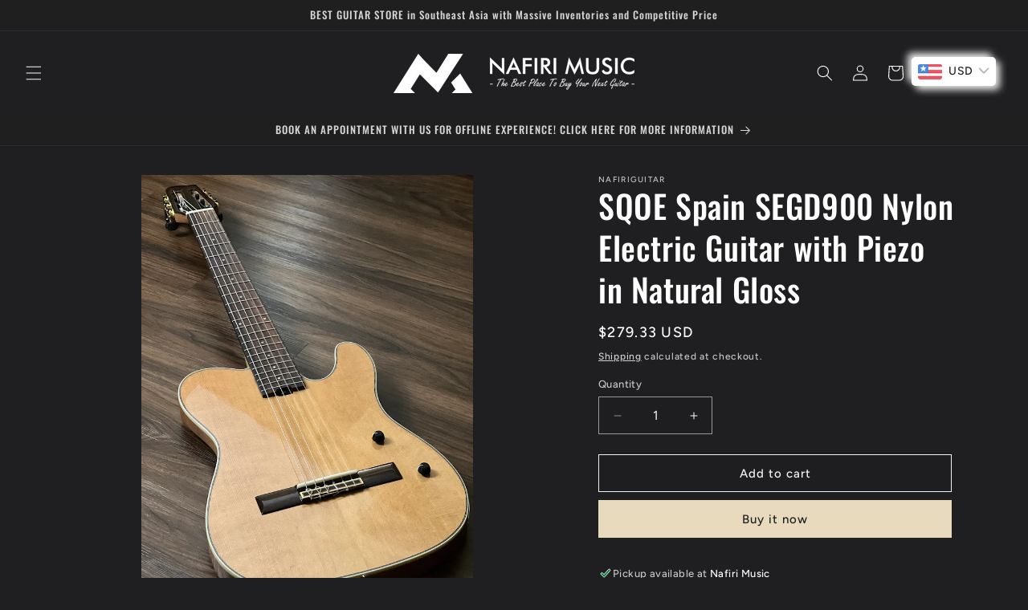

--- FILE ---
content_type: text/html; charset=utf-8
request_url: https://nafiriguitar.com/products/sqoe-spain-segd900-nylon-electric-guitar-with-piezo-in-natural-gloss
body_size: 53427
content:
<!doctype html>
<html class="no-js" lang="en">
  <head><!--Content in content_for_header -->
<!--LayoutHub-Embed--><link rel="stylesheet" type="text/css" href="data:text/css;base64," media="all">
<!--LH--><!--/LayoutHub-Embed--><meta charset="utf-8">
    <meta http-equiv="X-UA-Compatible" content="IE=edge">
    <meta name="viewport" content="width=device-width,initial-scale=1">
    <meta name="theme-color" content="">
    <link rel="canonical" href="https://nafiriguitar.com/products/sqoe-spain-segd900-nylon-electric-guitar-with-piezo-in-natural-gloss"><link rel="icon" type="image/png" href="//nafiriguitar.com/cdn/shop/files/fav-icon-logo-nafiri.png?crop=center&height=32&v=1709278269&width=32"><link rel="preconnect" href="https://fonts.shopifycdn.com" crossorigin><title>
      SQOE Spain SEGD900 Nylon Electric Guitar with Piezo in Natural Gloss
 &ndash; nafiriguitar.com</title>

    
      <meta name="description" content="- Solid Mahogany body- Canadian Roasted Maple Neck with smooth satin finish- Rosewood Fingerboard with 22 frets- Piezo pickup- Nylon string- Vintage Deluxe SQOE Tuners- Rosewood Bridge with Gloss finish- 1 Volume + 1 Tone Knob- Easy Access Spokewheel Truss Rod Adjustment- Headphone Port for silent jamming or practice- ">
    

    

<meta property="og:site_name" content="nafiriguitar.com">
<meta property="og:url" content="https://nafiriguitar.com/products/sqoe-spain-segd900-nylon-electric-guitar-with-piezo-in-natural-gloss">
<meta property="og:title" content="SQOE Spain SEGD900 Nylon Electric Guitar with Piezo in Natural Gloss">
<meta property="og:type" content="product">
<meta property="og:description" content="- Solid Mahogany body- Canadian Roasted Maple Neck with smooth satin finish- Rosewood Fingerboard with 22 frets- Piezo pickup- Nylon string- Vintage Deluxe SQOE Tuners- Rosewood Bridge with Gloss finish- 1 Volume + 1 Tone Knob- Easy Access Spokewheel Truss Rod Adjustment- Headphone Port for silent jamming or practice- "><meta property="og:image" content="http://nafiriguitar.com/cdn/shop/products/230507225043_AST-118GH_20WBL_20M_ori_8cab7936-3fcd-48e7-8597-a7f419d2577f.jpg?v=1708492254">
  <meta property="og:image:secure_url" content="https://nafiriguitar.com/cdn/shop/products/230507225043_AST-118GH_20WBL_20M_ori_8cab7936-3fcd-48e7-8597-a7f419d2577f.jpg?v=1708492254">
  <meta property="og:image:width" content="888">
  <meta property="og:image:height" content="1184"><meta property="og:price:amount" content="4.700.000,00">
  <meta property="og:price:currency" content="IDR"><meta name="twitter:card" content="summary_large_image">
<meta name="twitter:title" content="SQOE Spain SEGD900 Nylon Electric Guitar with Piezo in Natural Gloss">
<meta name="twitter:description" content="- Solid Mahogany body- Canadian Roasted Maple Neck with smooth satin finish- Rosewood Fingerboard with 22 frets- Piezo pickup- Nylon string- Vintage Deluxe SQOE Tuners- Rosewood Bridge with Gloss finish- 1 Volume + 1 Tone Knob- Easy Access Spokewheel Truss Rod Adjustment- Headphone Port for silent jamming or practice- ">


    <script src="//nafiriguitar.com/cdn/shop/t/3/assets/constants.js?v=58251544750838685771709277815" defer="defer"></script>
    <script src="//nafiriguitar.com/cdn/shop/t/3/assets/pubsub.js?v=158357773527763999511709277816" defer="defer"></script>
    <script src="//nafiriguitar.com/cdn/shop/t/3/assets/global.js?v=106116626045777747121709277816" defer="defer"></script><script src="//nafiriguitar.com/cdn/shop/t/3/assets/animations.js?v=88693664871331136111709277815" defer="defer"></script><script>window.performance && window.performance.mark && window.performance.mark('shopify.content_for_header.start');</script><meta name="facebook-domain-verification" content="xndgvjzxu7gbtl36rrofe374b0spuo">
<meta name="google-site-verification" content="6cAiR-hDYXNP4eON2YQWmzif-Y3bJgvlPhRq8nqPjwc">
<meta id="shopify-digital-wallet" name="shopify-digital-wallet" content="/68469293275/digital_wallets/dialog">
<meta name="shopify-checkout-api-token" content="dbe1c6bcef51c56d99eb0c10650dab8c">
<meta id="in-context-paypal-metadata" data-shop-id="68469293275" data-venmo-supported="false" data-environment="production" data-locale="en_US" data-paypal-v4="true" data-currency="IDR">
<link rel="alternate" hreflang="x-default" href="https://nafiriguitar.com/products/sqoe-spain-segd900-nylon-electric-guitar-with-piezo-in-natural-gloss">
<link rel="alternate" hreflang="en" href="https://nafiriguitar.com/products/sqoe-spain-segd900-nylon-electric-guitar-with-piezo-in-natural-gloss">
<link rel="alternate" hreflang="id" href="https://nafiriguitar.com/id/products/sqoe-spain-segd900-nylon-electric-guitar-with-piezo-in-natural-gloss">
<link rel="alternate" hreflang="zh-Hans" href="https://nafiriguitar.com/zh/products/sqoe-spain-segd900-nylon-electric-guitar-with-piezo-in-natural-gloss">
<link rel="alternate" hreflang="th" href="https://nafiriguitar.com/th/products/sqoe-spain-segd900-nylon-electric-guitar-with-piezo-in-natural-gloss">
<link rel="alternate" hreflang="fil" href="https://nafiriguitar.com/fil/products/sqoe-spain-segd900-nylon-electric-guitar-with-piezo-in-natural-gloss">
<link rel="alternate" hreflang="ja" href="https://nafiriguitar.com/ja/products/sqoe-spain-segd900-nylon-electric-guitar-with-piezo-in-natural-gloss">
<link rel="alternate" hreflang="ko" href="https://nafiriguitar.com/ko/products/sqoe-spain-segd900-nylon-electric-guitar-with-piezo-in-natural-gloss">
<link rel="alternate" hreflang="zh-Hans-AE" href="https://nafiriguitar.com/zh/products/sqoe-spain-segd900-nylon-electric-guitar-with-piezo-in-natural-gloss">
<link rel="alternate" hreflang="zh-Hans-AR" href="https://nafiriguitar.com/zh/products/sqoe-spain-segd900-nylon-electric-guitar-with-piezo-in-natural-gloss">
<link rel="alternate" hreflang="zh-Hans-AT" href="https://nafiriguitar.com/zh/products/sqoe-spain-segd900-nylon-electric-guitar-with-piezo-in-natural-gloss">
<link rel="alternate" hreflang="zh-Hans-AU" href="https://nafiriguitar.com/zh/products/sqoe-spain-segd900-nylon-electric-guitar-with-piezo-in-natural-gloss">
<link rel="alternate" hreflang="zh-Hans-BD" href="https://nafiriguitar.com/zh/products/sqoe-spain-segd900-nylon-electric-guitar-with-piezo-in-natural-gloss">
<link rel="alternate" hreflang="zh-Hans-BE" href="https://nafiriguitar.com/zh/products/sqoe-spain-segd900-nylon-electric-guitar-with-piezo-in-natural-gloss">
<link rel="alternate" hreflang="zh-Hans-BG" href="https://nafiriguitar.com/zh/products/sqoe-spain-segd900-nylon-electric-guitar-with-piezo-in-natural-gloss">
<link rel="alternate" hreflang="zh-Hans-BH" href="https://nafiriguitar.com/zh/products/sqoe-spain-segd900-nylon-electric-guitar-with-piezo-in-natural-gloss">
<link rel="alternate" hreflang="zh-Hans-BN" href="https://nafiriguitar.com/zh/products/sqoe-spain-segd900-nylon-electric-guitar-with-piezo-in-natural-gloss">
<link rel="alternate" hreflang="zh-Hans-BR" href="https://nafiriguitar.com/zh/products/sqoe-spain-segd900-nylon-electric-guitar-with-piezo-in-natural-gloss">
<link rel="alternate" hreflang="zh-Hans-BS" href="https://nafiriguitar.com/zh/products/sqoe-spain-segd900-nylon-electric-guitar-with-piezo-in-natural-gloss">
<link rel="alternate" hreflang="zh-Hans-CA" href="https://nafiriguitar.com/zh/products/sqoe-spain-segd900-nylon-electric-guitar-with-piezo-in-natural-gloss">
<link rel="alternate" hreflang="zh-Hans-CH" href="https://nafiriguitar.com/zh/products/sqoe-spain-segd900-nylon-electric-guitar-with-piezo-in-natural-gloss">
<link rel="alternate" hreflang="zh-Hans-CL" href="https://nafiriguitar.com/zh/products/sqoe-spain-segd900-nylon-electric-guitar-with-piezo-in-natural-gloss">
<link rel="alternate" hreflang="zh-Hans-CN" href="https://nafiriguitar.com/zh/products/sqoe-spain-segd900-nylon-electric-guitar-with-piezo-in-natural-gloss">
<link rel="alternate" hreflang="zh-Hans-CO" href="https://nafiriguitar.com/zh/products/sqoe-spain-segd900-nylon-electric-guitar-with-piezo-in-natural-gloss">
<link rel="alternate" hreflang="zh-Hans-CR" href="https://nafiriguitar.com/zh/products/sqoe-spain-segd900-nylon-electric-guitar-with-piezo-in-natural-gloss">
<link rel="alternate" hreflang="zh-Hans-CZ" href="https://nafiriguitar.com/zh/products/sqoe-spain-segd900-nylon-electric-guitar-with-piezo-in-natural-gloss">
<link rel="alternate" hreflang="zh-Hans-DE" href="https://nafiriguitar.com/zh/products/sqoe-spain-segd900-nylon-electric-guitar-with-piezo-in-natural-gloss">
<link rel="alternate" hreflang="zh-Hans-DK" href="https://nafiriguitar.com/zh/products/sqoe-spain-segd900-nylon-electric-guitar-with-piezo-in-natural-gloss">
<link rel="alternate" hreflang="zh-Hans-DO" href="https://nafiriguitar.com/zh/products/sqoe-spain-segd900-nylon-electric-guitar-with-piezo-in-natural-gloss">
<link rel="alternate" hreflang="zh-Hans-EC" href="https://nafiriguitar.com/zh/products/sqoe-spain-segd900-nylon-electric-guitar-with-piezo-in-natural-gloss">
<link rel="alternate" hreflang="zh-Hans-EE" href="https://nafiriguitar.com/zh/products/sqoe-spain-segd900-nylon-electric-guitar-with-piezo-in-natural-gloss">
<link rel="alternate" hreflang="zh-Hans-EG" href="https://nafiriguitar.com/zh/products/sqoe-spain-segd900-nylon-electric-guitar-with-piezo-in-natural-gloss">
<link rel="alternate" hreflang="zh-Hans-ES" href="https://nafiriguitar.com/zh/products/sqoe-spain-segd900-nylon-electric-guitar-with-piezo-in-natural-gloss">
<link rel="alternate" hreflang="zh-Hans-FI" href="https://nafiriguitar.com/zh/products/sqoe-spain-segd900-nylon-electric-guitar-with-piezo-in-natural-gloss">
<link rel="alternate" hreflang="zh-Hans-FR" href="https://nafiriguitar.com/zh/products/sqoe-spain-segd900-nylon-electric-guitar-with-piezo-in-natural-gloss">
<link rel="alternate" hreflang="zh-Hans-GB" href="https://nafiriguitar.com/zh/products/sqoe-spain-segd900-nylon-electric-guitar-with-piezo-in-natural-gloss">
<link rel="alternate" hreflang="zh-Hans-GE" href="https://nafiriguitar.com/zh/products/sqoe-spain-segd900-nylon-electric-guitar-with-piezo-in-natural-gloss">
<link rel="alternate" hreflang="zh-Hans-GR" href="https://nafiriguitar.com/zh/products/sqoe-spain-segd900-nylon-electric-guitar-with-piezo-in-natural-gloss">
<link rel="alternate" hreflang="zh-Hans-GT" href="https://nafiriguitar.com/zh/products/sqoe-spain-segd900-nylon-electric-guitar-with-piezo-in-natural-gloss">
<link rel="alternate" hreflang="zh-Hans-HK" href="https://nafiriguitar.com/zh/products/sqoe-spain-segd900-nylon-electric-guitar-with-piezo-in-natural-gloss">
<link rel="alternate" hreflang="zh-Hans-HN" href="https://nafiriguitar.com/zh/products/sqoe-spain-segd900-nylon-electric-guitar-with-piezo-in-natural-gloss">
<link rel="alternate" hreflang="zh-Hans-HR" href="https://nafiriguitar.com/zh/products/sqoe-spain-segd900-nylon-electric-guitar-with-piezo-in-natural-gloss">
<link rel="alternate" hreflang="zh-Hans-HU" href="https://nafiriguitar.com/zh/products/sqoe-spain-segd900-nylon-electric-guitar-with-piezo-in-natural-gloss">
<link rel="alternate" hreflang="zh-Hans-ID" href="https://nafiriguitar.com/zh/products/sqoe-spain-segd900-nylon-electric-guitar-with-piezo-in-natural-gloss">
<link rel="alternate" hreflang="zh-Hans-IE" href="https://nafiriguitar.com/zh/products/sqoe-spain-segd900-nylon-electric-guitar-with-piezo-in-natural-gloss">
<link rel="alternate" hreflang="zh-Hans-IL" href="https://nafiriguitar.com/zh/products/sqoe-spain-segd900-nylon-electric-guitar-with-piezo-in-natural-gloss">
<link rel="alternate" hreflang="zh-Hans-IN" href="https://nafiriguitar.com/zh/products/sqoe-spain-segd900-nylon-electric-guitar-with-piezo-in-natural-gloss">
<link rel="alternate" hreflang="zh-Hans-IS" href="https://nafiriguitar.com/zh/products/sqoe-spain-segd900-nylon-electric-guitar-with-piezo-in-natural-gloss">
<link rel="alternate" hreflang="zh-Hans-IT" href="https://nafiriguitar.com/zh/products/sqoe-spain-segd900-nylon-electric-guitar-with-piezo-in-natural-gloss">
<link rel="alternate" hreflang="zh-Hans-JO" href="https://nafiriguitar.com/zh/products/sqoe-spain-segd900-nylon-electric-guitar-with-piezo-in-natural-gloss">
<link rel="alternate" hreflang="zh-Hans-JP" href="https://nafiriguitar.com/zh/products/sqoe-spain-segd900-nylon-electric-guitar-with-piezo-in-natural-gloss">
<link rel="alternate" hreflang="zh-Hans-KH" href="https://nafiriguitar.com/zh/products/sqoe-spain-segd900-nylon-electric-guitar-with-piezo-in-natural-gloss">
<link rel="alternate" hreflang="zh-Hans-KR" href="https://nafiriguitar.com/zh/products/sqoe-spain-segd900-nylon-electric-guitar-with-piezo-in-natural-gloss">
<link rel="alternate" hreflang="zh-Hans-KW" href="https://nafiriguitar.com/zh/products/sqoe-spain-segd900-nylon-electric-guitar-with-piezo-in-natural-gloss">
<link rel="alternate" hreflang="zh-Hans-KZ" href="https://nafiriguitar.com/zh/products/sqoe-spain-segd900-nylon-electric-guitar-with-piezo-in-natural-gloss">
<link rel="alternate" hreflang="zh-Hans-LA" href="https://nafiriguitar.com/zh/products/sqoe-spain-segd900-nylon-electric-guitar-with-piezo-in-natural-gloss">
<link rel="alternate" hreflang="zh-Hans-LU" href="https://nafiriguitar.com/zh/products/sqoe-spain-segd900-nylon-electric-guitar-with-piezo-in-natural-gloss">
<link rel="alternate" hreflang="zh-Hans-LV" href="https://nafiriguitar.com/zh/products/sqoe-spain-segd900-nylon-electric-guitar-with-piezo-in-natural-gloss">
<link rel="alternate" hreflang="zh-Hans-MA" href="https://nafiriguitar.com/zh/products/sqoe-spain-segd900-nylon-electric-guitar-with-piezo-in-natural-gloss">
<link rel="alternate" hreflang="zh-Hans-MC" href="https://nafiriguitar.com/zh/products/sqoe-spain-segd900-nylon-electric-guitar-with-piezo-in-natural-gloss">
<link rel="alternate" hreflang="zh-Hans-MM" href="https://nafiriguitar.com/zh/products/sqoe-spain-segd900-nylon-electric-guitar-with-piezo-in-natural-gloss">
<link rel="alternate" hreflang="zh-Hans-MT" href="https://nafiriguitar.com/zh/products/sqoe-spain-segd900-nylon-electric-guitar-with-piezo-in-natural-gloss">
<link rel="alternate" hreflang="zh-Hans-MV" href="https://nafiriguitar.com/zh/products/sqoe-spain-segd900-nylon-electric-guitar-with-piezo-in-natural-gloss">
<link rel="alternate" hreflang="zh-Hans-MX" href="https://nafiriguitar.com/zh/products/sqoe-spain-segd900-nylon-electric-guitar-with-piezo-in-natural-gloss">
<link rel="alternate" hreflang="zh-Hans-MY" href="https://nafiriguitar.com/zh/products/sqoe-spain-segd900-nylon-electric-guitar-with-piezo-in-natural-gloss">
<link rel="alternate" hreflang="zh-Hans-NL" href="https://nafiriguitar.com/zh/products/sqoe-spain-segd900-nylon-electric-guitar-with-piezo-in-natural-gloss">
<link rel="alternate" hreflang="zh-Hans-NO" href="https://nafiriguitar.com/zh/products/sqoe-spain-segd900-nylon-electric-guitar-with-piezo-in-natural-gloss">
<link rel="alternate" hreflang="zh-Hans-NP" href="https://nafiriguitar.com/zh/products/sqoe-spain-segd900-nylon-electric-guitar-with-piezo-in-natural-gloss">
<link rel="alternate" hreflang="zh-Hans-NZ" href="https://nafiriguitar.com/zh/products/sqoe-spain-segd900-nylon-electric-guitar-with-piezo-in-natural-gloss">
<link rel="alternate" hreflang="zh-Hans-OM" href="https://nafiriguitar.com/zh/products/sqoe-spain-segd900-nylon-electric-guitar-with-piezo-in-natural-gloss">
<link rel="alternate" hreflang="zh-Hans-PE" href="https://nafiriguitar.com/zh/products/sqoe-spain-segd900-nylon-electric-guitar-with-piezo-in-natural-gloss">
<link rel="alternate" hreflang="zh-Hans-PH" href="https://nafiriguitar.com/zh/products/sqoe-spain-segd900-nylon-electric-guitar-with-piezo-in-natural-gloss">
<link rel="alternate" hreflang="zh-Hans-PK" href="https://nafiriguitar.com/zh/products/sqoe-spain-segd900-nylon-electric-guitar-with-piezo-in-natural-gloss">
<link rel="alternate" hreflang="zh-Hans-PL" href="https://nafiriguitar.com/zh/products/sqoe-spain-segd900-nylon-electric-guitar-with-piezo-in-natural-gloss">
<link rel="alternate" hreflang="zh-Hans-PT" href="https://nafiriguitar.com/zh/products/sqoe-spain-segd900-nylon-electric-guitar-with-piezo-in-natural-gloss">
<link rel="alternate" hreflang="zh-Hans-PY" href="https://nafiriguitar.com/zh/products/sqoe-spain-segd900-nylon-electric-guitar-with-piezo-in-natural-gloss">
<link rel="alternate" hreflang="zh-Hans-QA" href="https://nafiriguitar.com/zh/products/sqoe-spain-segd900-nylon-electric-guitar-with-piezo-in-natural-gloss">
<link rel="alternate" hreflang="zh-Hans-RO" href="https://nafiriguitar.com/zh/products/sqoe-spain-segd900-nylon-electric-guitar-with-piezo-in-natural-gloss">
<link rel="alternate" hreflang="zh-Hans-SA" href="https://nafiriguitar.com/zh/products/sqoe-spain-segd900-nylon-electric-guitar-with-piezo-in-natural-gloss">
<link rel="alternate" hreflang="zh-Hans-SC" href="https://nafiriguitar.com/zh/products/sqoe-spain-segd900-nylon-electric-guitar-with-piezo-in-natural-gloss">
<link rel="alternate" hreflang="zh-Hans-SE" href="https://nafiriguitar.com/zh/products/sqoe-spain-segd900-nylon-electric-guitar-with-piezo-in-natural-gloss">
<link rel="alternate" hreflang="zh-Hans-SG" href="https://nafiriguitar.com/zh/products/sqoe-spain-segd900-nylon-electric-guitar-with-piezo-in-natural-gloss">
<link rel="alternate" hreflang="zh-Hans-SI" href="https://nafiriguitar.com/zh/products/sqoe-spain-segd900-nylon-electric-guitar-with-piezo-in-natural-gloss">
<link rel="alternate" hreflang="zh-Hans-SK" href="https://nafiriguitar.com/zh/products/sqoe-spain-segd900-nylon-electric-guitar-with-piezo-in-natural-gloss">
<link rel="alternate" hreflang="zh-Hans-SV" href="https://nafiriguitar.com/zh/products/sqoe-spain-segd900-nylon-electric-guitar-with-piezo-in-natural-gloss">
<link rel="alternate" hreflang="zh-Hans-TH" href="https://nafiriguitar.com/zh/products/sqoe-spain-segd900-nylon-electric-guitar-with-piezo-in-natural-gloss">
<link rel="alternate" hreflang="zh-Hans-TL" href="https://nafiriguitar.com/zh/products/sqoe-spain-segd900-nylon-electric-guitar-with-piezo-in-natural-gloss">
<link rel="alternate" hreflang="zh-Hans-TR" href="https://nafiriguitar.com/zh/products/sqoe-spain-segd900-nylon-electric-guitar-with-piezo-in-natural-gloss">
<link rel="alternate" hreflang="zh-Hans-TW" href="https://nafiriguitar.com/zh/products/sqoe-spain-segd900-nylon-electric-guitar-with-piezo-in-natural-gloss">
<link rel="alternate" hreflang="zh-Hans-UA" href="https://nafiriguitar.com/zh/products/sqoe-spain-segd900-nylon-electric-guitar-with-piezo-in-natural-gloss">
<link rel="alternate" hreflang="zh-Hans-US" href="https://nafiriguitar.com/zh/products/sqoe-spain-segd900-nylon-electric-guitar-with-piezo-in-natural-gloss">
<link rel="alternate" hreflang="zh-Hans-UY" href="https://nafiriguitar.com/zh/products/sqoe-spain-segd900-nylon-electric-guitar-with-piezo-in-natural-gloss">
<link rel="alternate" hreflang="zh-Hans-VN" href="https://nafiriguitar.com/zh/products/sqoe-spain-segd900-nylon-electric-guitar-with-piezo-in-natural-gloss">
<link rel="alternate" hreflang="zh-Hans-ZA" href="https://nafiriguitar.com/zh/products/sqoe-spain-segd900-nylon-electric-guitar-with-piezo-in-natural-gloss">
<link rel="alternate" type="application/json+oembed" href="https://nafiriguitar.com/products/sqoe-spain-segd900-nylon-electric-guitar-with-piezo-in-natural-gloss.oembed">
<script async="async" src="/checkouts/internal/preloads.js?locale=en-ID"></script>
<script id="shopify-features" type="application/json">{"accessToken":"dbe1c6bcef51c56d99eb0c10650dab8c","betas":["rich-media-storefront-analytics"],"domain":"nafiriguitar.com","predictiveSearch":true,"shopId":68469293275,"locale":"en"}</script>
<script>var Shopify = Shopify || {};
Shopify.shop = "nafiriguitar-id.myshopify.com";
Shopify.locale = "en";
Shopify.currency = {"active":"IDR","rate":"1.0"};
Shopify.country = "ID";
Shopify.theme = {"name":"Ride","id":140295176411,"schema_name":"Ride","schema_version":"13.0.1","theme_store_id":1500,"role":"main"};
Shopify.theme.handle = "null";
Shopify.theme.style = {"id":null,"handle":null};
Shopify.cdnHost = "nafiriguitar.com/cdn";
Shopify.routes = Shopify.routes || {};
Shopify.routes.root = "/";</script>
<script type="module">!function(o){(o.Shopify=o.Shopify||{}).modules=!0}(window);</script>
<script>!function(o){function n(){var o=[];function n(){o.push(Array.prototype.slice.apply(arguments))}return n.q=o,n}var t=o.Shopify=o.Shopify||{};t.loadFeatures=n(),t.autoloadFeatures=n()}(window);</script>
<script id="shop-js-analytics" type="application/json">{"pageType":"product"}</script>
<script defer="defer" async type="module" src="//nafiriguitar.com/cdn/shopifycloud/shop-js/modules/v2/client.init-shop-cart-sync_BT-GjEfc.en.esm.js"></script>
<script defer="defer" async type="module" src="//nafiriguitar.com/cdn/shopifycloud/shop-js/modules/v2/chunk.common_D58fp_Oc.esm.js"></script>
<script defer="defer" async type="module" src="//nafiriguitar.com/cdn/shopifycloud/shop-js/modules/v2/chunk.modal_xMitdFEc.esm.js"></script>
<script type="module">
  await import("//nafiriguitar.com/cdn/shopifycloud/shop-js/modules/v2/client.init-shop-cart-sync_BT-GjEfc.en.esm.js");
await import("//nafiriguitar.com/cdn/shopifycloud/shop-js/modules/v2/chunk.common_D58fp_Oc.esm.js");
await import("//nafiriguitar.com/cdn/shopifycloud/shop-js/modules/v2/chunk.modal_xMitdFEc.esm.js");

  window.Shopify.SignInWithShop?.initShopCartSync?.({"fedCMEnabled":true,"windoidEnabled":true});

</script>
<script>(function() {
  var isLoaded = false;
  function asyncLoad() {
    if (isLoaded) return;
    isLoaded = true;
    var urls = ["https:\/\/app.layouthub.com\/shopify\/layouthub.js?shop=nafiriguitar-id.myshopify.com"];
    for (var i = 0; i < urls.length; i++) {
      var s = document.createElement('script');
      s.type = 'text/javascript';
      s.async = true;
      s.src = urls[i];
      var x = document.getElementsByTagName('script')[0];
      x.parentNode.insertBefore(s, x);
    }
  };
  if(window.attachEvent) {
    window.attachEvent('onload', asyncLoad);
  } else {
    window.addEventListener('load', asyncLoad, false);
  }
})();</script>
<script id="__st">var __st={"a":68469293275,"offset":25200,"reqid":"06fbfffc-c385-41db-a825-1ec42a1abaf2-1769222176","pageurl":"nafiriguitar.com\/products\/sqoe-spain-segd900-nylon-electric-guitar-with-piezo-in-natural-gloss","u":"488cc1afaa14","p":"product","rtyp":"product","rid":8265071821019};</script>
<script>window.ShopifyPaypalV4VisibilityTracking = true;</script>
<script id="captcha-bootstrap">!function(){'use strict';const t='contact',e='account',n='new_comment',o=[[t,t],['blogs',n],['comments',n],[t,'customer']],c=[[e,'customer_login'],[e,'guest_login'],[e,'recover_customer_password'],[e,'create_customer']],r=t=>t.map((([t,e])=>`form[action*='/${t}']:not([data-nocaptcha='true']) input[name='form_type'][value='${e}']`)).join(','),a=t=>()=>t?[...document.querySelectorAll(t)].map((t=>t.form)):[];function s(){const t=[...o],e=r(t);return a(e)}const i='password',u='form_key',d=['recaptcha-v3-token','g-recaptcha-response','h-captcha-response',i],f=()=>{try{return window.sessionStorage}catch{return}},m='__shopify_v',_=t=>t.elements[u];function p(t,e,n=!1){try{const o=window.sessionStorage,c=JSON.parse(o.getItem(e)),{data:r}=function(t){const{data:e,action:n}=t;return t[m]||n?{data:e,action:n}:{data:t,action:n}}(c);for(const[e,n]of Object.entries(r))t.elements[e]&&(t.elements[e].value=n);n&&o.removeItem(e)}catch(o){console.error('form repopulation failed',{error:o})}}const l='form_type',E='cptcha';function T(t){t.dataset[E]=!0}const w=window,h=w.document,L='Shopify',v='ce_forms',y='captcha';let A=!1;((t,e)=>{const n=(g='f06e6c50-85a8-45c8-87d0-21a2b65856fe',I='https://cdn.shopify.com/shopifycloud/storefront-forms-hcaptcha/ce_storefront_forms_captcha_hcaptcha.v1.5.2.iife.js',D={infoText:'Protected by hCaptcha',privacyText:'Privacy',termsText:'Terms'},(t,e,n)=>{const o=w[L][v],c=o.bindForm;if(c)return c(t,g,e,D).then(n);var r;o.q.push([[t,g,e,D],n]),r=I,A||(h.body.append(Object.assign(h.createElement('script'),{id:'captcha-provider',async:!0,src:r})),A=!0)});var g,I,D;w[L]=w[L]||{},w[L][v]=w[L][v]||{},w[L][v].q=[],w[L][y]=w[L][y]||{},w[L][y].protect=function(t,e){n(t,void 0,e),T(t)},Object.freeze(w[L][y]),function(t,e,n,w,h,L){const[v,y,A,g]=function(t,e,n){const i=e?o:[],u=t?c:[],d=[...i,...u],f=r(d),m=r(i),_=r(d.filter((([t,e])=>n.includes(e))));return[a(f),a(m),a(_),s()]}(w,h,L),I=t=>{const e=t.target;return e instanceof HTMLFormElement?e:e&&e.form},D=t=>v().includes(t);t.addEventListener('submit',(t=>{const e=I(t);if(!e)return;const n=D(e)&&!e.dataset.hcaptchaBound&&!e.dataset.recaptchaBound,o=_(e),c=g().includes(e)&&(!o||!o.value);(n||c)&&t.preventDefault(),c&&!n&&(function(t){try{if(!f())return;!function(t){const e=f();if(!e)return;const n=_(t);if(!n)return;const o=n.value;o&&e.removeItem(o)}(t);const e=Array.from(Array(32),(()=>Math.random().toString(36)[2])).join('');!function(t,e){_(t)||t.append(Object.assign(document.createElement('input'),{type:'hidden',name:u})),t.elements[u].value=e}(t,e),function(t,e){const n=f();if(!n)return;const o=[...t.querySelectorAll(`input[type='${i}']`)].map((({name:t})=>t)),c=[...d,...o],r={};for(const[a,s]of new FormData(t).entries())c.includes(a)||(r[a]=s);n.setItem(e,JSON.stringify({[m]:1,action:t.action,data:r}))}(t,e)}catch(e){console.error('failed to persist form',e)}}(e),e.submit())}));const S=(t,e)=>{t&&!t.dataset[E]&&(n(t,e.some((e=>e===t))),T(t))};for(const o of['focusin','change'])t.addEventListener(o,(t=>{const e=I(t);D(e)&&S(e,y())}));const B=e.get('form_key'),M=e.get(l),P=B&&M;t.addEventListener('DOMContentLoaded',(()=>{const t=y();if(P)for(const e of t)e.elements[l].value===M&&p(e,B);[...new Set([...A(),...v().filter((t=>'true'===t.dataset.shopifyCaptcha))])].forEach((e=>S(e,t)))}))}(h,new URLSearchParams(w.location.search),n,t,e,['guest_login'])})(!0,!0)}();</script>
<script integrity="sha256-4kQ18oKyAcykRKYeNunJcIwy7WH5gtpwJnB7kiuLZ1E=" data-source-attribution="shopify.loadfeatures" defer="defer" src="//nafiriguitar.com/cdn/shopifycloud/storefront/assets/storefront/load_feature-a0a9edcb.js" crossorigin="anonymous"></script>
<script data-source-attribution="shopify.dynamic_checkout.dynamic.init">var Shopify=Shopify||{};Shopify.PaymentButton=Shopify.PaymentButton||{isStorefrontPortableWallets:!0,init:function(){window.Shopify.PaymentButton.init=function(){};var t=document.createElement("script");t.src="https://nafiriguitar.com/cdn/shopifycloud/portable-wallets/latest/portable-wallets.en.js",t.type="module",document.head.appendChild(t)}};
</script>
<script data-source-attribution="shopify.dynamic_checkout.buyer_consent">
  function portableWalletsHideBuyerConsent(e){var t=document.getElementById("shopify-buyer-consent"),n=document.getElementById("shopify-subscription-policy-button");t&&n&&(t.classList.add("hidden"),t.setAttribute("aria-hidden","true"),n.removeEventListener("click",e))}function portableWalletsShowBuyerConsent(e){var t=document.getElementById("shopify-buyer-consent"),n=document.getElementById("shopify-subscription-policy-button");t&&n&&(t.classList.remove("hidden"),t.removeAttribute("aria-hidden"),n.addEventListener("click",e))}window.Shopify?.PaymentButton&&(window.Shopify.PaymentButton.hideBuyerConsent=portableWalletsHideBuyerConsent,window.Shopify.PaymentButton.showBuyerConsent=portableWalletsShowBuyerConsent);
</script>
<script>
  function portableWalletsCleanup(e){e&&e.src&&console.error("Failed to load portable wallets script "+e.src);var t=document.querySelectorAll("shopify-accelerated-checkout .shopify-payment-button__skeleton, shopify-accelerated-checkout-cart .wallet-cart-button__skeleton"),e=document.getElementById("shopify-buyer-consent");for(let e=0;e<t.length;e++)t[e].remove();e&&e.remove()}function portableWalletsNotLoadedAsModule(e){e instanceof ErrorEvent&&"string"==typeof e.message&&e.message.includes("import.meta")&&"string"==typeof e.filename&&e.filename.includes("portable-wallets")&&(window.removeEventListener("error",portableWalletsNotLoadedAsModule),window.Shopify.PaymentButton.failedToLoad=e,"loading"===document.readyState?document.addEventListener("DOMContentLoaded",window.Shopify.PaymentButton.init):window.Shopify.PaymentButton.init())}window.addEventListener("error",portableWalletsNotLoadedAsModule);
</script>

<script type="module" src="https://nafiriguitar.com/cdn/shopifycloud/portable-wallets/latest/portable-wallets.en.js" onError="portableWalletsCleanup(this)" crossorigin="anonymous"></script>
<script nomodule>
  document.addEventListener("DOMContentLoaded", portableWalletsCleanup);
</script>

<link id="shopify-accelerated-checkout-styles" rel="stylesheet" media="screen" href="https://nafiriguitar.com/cdn/shopifycloud/portable-wallets/latest/accelerated-checkout-backwards-compat.css" crossorigin="anonymous">
<style id="shopify-accelerated-checkout-cart">
        #shopify-buyer-consent {
  margin-top: 1em;
  display: inline-block;
  width: 100%;
}

#shopify-buyer-consent.hidden {
  display: none;
}

#shopify-subscription-policy-button {
  background: none;
  border: none;
  padding: 0;
  text-decoration: underline;
  font-size: inherit;
  cursor: pointer;
}

#shopify-subscription-policy-button::before {
  box-shadow: none;
}

      </style>
<script id="sections-script" data-sections="header" defer="defer" src="//nafiriguitar.com/cdn/shop/t/3/compiled_assets/scripts.js?v=6533"></script>
<script>window.performance && window.performance.mark && window.performance.mark('shopify.content_for_header.end');</script>


    <style data-shopify>
      @font-face {
  font-family: Figtree;
  font-weight: 500;
  font-style: normal;
  font-display: swap;
  src: url("//nafiriguitar.com/cdn/fonts/figtree/figtree_n5.3b6b7df38aa5986536945796e1f947445832047c.woff2") format("woff2"),
       url("//nafiriguitar.com/cdn/fonts/figtree/figtree_n5.f26bf6dcae278b0ed902605f6605fa3338e81dab.woff") format("woff");
}

      @font-face {
  font-family: Figtree;
  font-weight: 700;
  font-style: normal;
  font-display: swap;
  src: url("//nafiriguitar.com/cdn/fonts/figtree/figtree_n7.2fd9bfe01586148e644724096c9d75e8c7a90e55.woff2") format("woff2"),
       url("//nafiriguitar.com/cdn/fonts/figtree/figtree_n7.ea05de92d862f9594794ab281c4c3a67501ef5fc.woff") format("woff");
}

      @font-face {
  font-family: Figtree;
  font-weight: 500;
  font-style: italic;
  font-display: swap;
  src: url("//nafiriguitar.com/cdn/fonts/figtree/figtree_i5.969396f679a62854cf82dbf67acc5721e41351f0.woff2") format("woff2"),
       url("//nafiriguitar.com/cdn/fonts/figtree/figtree_i5.93bc1cad6c73ca9815f9777c49176dfc9d2890dd.woff") format("woff");
}

      @font-face {
  font-family: Figtree;
  font-weight: 700;
  font-style: italic;
  font-display: swap;
  src: url("//nafiriguitar.com/cdn/fonts/figtree/figtree_i7.06add7096a6f2ab742e09ec7e498115904eda1fe.woff2") format("woff2"),
       url("//nafiriguitar.com/cdn/fonts/figtree/figtree_i7.ee584b5fcaccdbb5518c0228158941f8df81b101.woff") format("woff");
}

      @font-face {
  font-family: Oswald;
  font-weight: 500;
  font-style: normal;
  font-display: swap;
  src: url("//nafiriguitar.com/cdn/fonts/oswald/oswald_n5.8ad4910bfdb43e150746ef7aa67f3553e3abe8e2.woff2") format("woff2"),
       url("//nafiriguitar.com/cdn/fonts/oswald/oswald_n5.93ee52108163c48c91111cf33b0a57021467b66e.woff") format("woff");
}


      
        :root,
        .color-scheme-1 {
          --color-background: 31,31,33;
        
          --gradient-background: #1f1f21;
        

        

        --color-foreground: 255,255,255;
        --color-background-contrast: 43,43,46;
        --color-shadow: 255,255,255;
        --color-button: 233,220,190;
        --color-button-text: 31,31,33;
        --color-secondary-button: 31,31,33;
        --color-secondary-button-text: 243,243,243;
        --color-link: 243,243,243;
        --color-badge-foreground: 255,255,255;
        --color-badge-background: 31,31,33;
        --color-badge-border: 255,255,255;
        --payment-terms-background-color: rgb(31 31 33);
      }
      
        
        .color-scheme-2 {
          --color-background: 31,31,33;
        
          --gradient-background: #1f1f21;
        

        

        --color-foreground: 255,255,255;
        --color-background-contrast: 43,43,46;
        --color-shadow: 255,255,255;
        --color-button: 255,255,255;
        --color-button-text: 31,31,33;
        --color-secondary-button: 31,31,33;
        --color-secondary-button-text: 255,255,255;
        --color-link: 255,255,255;
        --color-badge-foreground: 255,255,255;
        --color-badge-background: 31,31,33;
        --color-badge-border: 255,255,255;
        --payment-terms-background-color: rgb(31 31 33);
      }
      
        
        .color-scheme-3 {
          --color-background: 255,255,255;
        
          --gradient-background: #ffffff;
        

        

        --color-foreground: 31,31,33;
        --color-background-contrast: 191,191,191;
        --color-shadow: 245,245,245;
        --color-button: 31,31,33;
        --color-button-text: 255,255,255;
        --color-secondary-button: 255,255,255;
        --color-secondary-button-text: 31,31,33;
        --color-link: 31,31,33;
        --color-badge-foreground: 31,31,33;
        --color-badge-background: 255,255,255;
        --color-badge-border: 31,31,33;
        --payment-terms-background-color: rgb(255 255 255);
      }
      
        
        .color-scheme-4 {
          --color-background: 31,31,31;
        
          --gradient-background: #1f1f1f;
        

        

        --color-foreground: 214,214,214;
        --color-background-contrast: 44,44,44;
        --color-shadow: 255,255,255;
        --color-button: 233,220,190;
        --color-button-text: 31,31,33;
        --color-secondary-button: 31,31,31;
        --color-secondary-button-text: 243,243,243;
        --color-link: 243,243,243;
        --color-badge-foreground: 214,214,214;
        --color-badge-background: 31,31,31;
        --color-badge-border: 214,214,214;
        --payment-terms-background-color: rgb(31 31 31);
      }
      
        
        .color-scheme-5 {
          --color-background: 0,252,237;
        
          --gradient-background: #00fced;
        

        

        --color-foreground: 31,31,33;
        --color-background-contrast: 0,125,117;
        --color-shadow: 255,255,255;
        --color-button: 31,31,33;
        --color-button-text: 0,252,237;
        --color-secondary-button: 0,252,237;
        --color-secondary-button-text: 31,31,33;
        --color-link: 31,31,33;
        --color-badge-foreground: 31,31,33;
        --color-badge-background: 0,252,237;
        --color-badge-border: 31,31,33;
        --payment-terms-background-color: rgb(0 252 237);
      }
      

      body, .color-scheme-1, .color-scheme-2, .color-scheme-3, .color-scheme-4, .color-scheme-5 {
        color: rgba(var(--color-foreground), 0.75);
        background-color: rgb(var(--color-background));
      }

      :root {
        --font-body-family: Figtree, sans-serif;
        --font-body-style: normal;
        --font-body-weight: 500;
        --font-body-weight-bold: 800;

        --font-heading-family: Oswald, sans-serif;
        --font-heading-style: normal;
        --font-heading-weight: 500;

        --font-body-scale: 1.0;
        --font-heading-scale: 1.0;

        --media-padding: px;
        --media-border-opacity: 0.1;
        --media-border-width: 0px;
        --media-radius: 0px;
        --media-shadow-opacity: 0.0;
        --media-shadow-horizontal-offset: 0px;
        --media-shadow-vertical-offset: 4px;
        --media-shadow-blur-radius: 5px;
        --media-shadow-visible: 0;

        --page-width: 120rem;
        --page-width-margin: 0rem;

        --product-card-image-padding: 0.0rem;
        --product-card-corner-radius: 0.0rem;
        --product-card-text-alignment: left;
        --product-card-border-width: 0.0rem;
        --product-card-border-opacity: 0.1;
        --product-card-shadow-opacity: 0.0;
        --product-card-shadow-visible: 0;
        --product-card-shadow-horizontal-offset: 0.0rem;
        --product-card-shadow-vertical-offset: 0.4rem;
        --product-card-shadow-blur-radius: 0.5rem;

        --collection-card-image-padding: 0.0rem;
        --collection-card-corner-radius: 0.0rem;
        --collection-card-text-alignment: left;
        --collection-card-border-width: 0.0rem;
        --collection-card-border-opacity: 0.1;
        --collection-card-shadow-opacity: 0.0;
        --collection-card-shadow-visible: 0;
        --collection-card-shadow-horizontal-offset: 0.0rem;
        --collection-card-shadow-vertical-offset: 0.4rem;
        --collection-card-shadow-blur-radius: 0.5rem;

        --blog-card-image-padding: 0.0rem;
        --blog-card-corner-radius: 0.0rem;
        --blog-card-text-alignment: left;
        --blog-card-border-width: 0.0rem;
        --blog-card-border-opacity: 0.1;
        --blog-card-shadow-opacity: 0.0;
        --blog-card-shadow-visible: 0;
        --blog-card-shadow-horizontal-offset: 0.0rem;
        --blog-card-shadow-vertical-offset: 0.4rem;
        --blog-card-shadow-blur-radius: 0.5rem;

        --badge-corner-radius: 4.0rem;

        --popup-border-width: 1px;
        --popup-border-opacity: 0.1;
        --popup-corner-radius: 0px;
        --popup-shadow-opacity: 0.0;
        --popup-shadow-horizontal-offset: 0px;
        --popup-shadow-vertical-offset: 4px;
        --popup-shadow-blur-radius: 5px;

        --drawer-border-width: 1px;
        --drawer-border-opacity: 0.1;
        --drawer-shadow-opacity: 0.0;
        --drawer-shadow-horizontal-offset: 0px;
        --drawer-shadow-vertical-offset: 4px;
        --drawer-shadow-blur-radius: 5px;

        --spacing-sections-desktop: 52px;
        --spacing-sections-mobile: 36px;

        --grid-desktop-vertical-spacing: 40px;
        --grid-desktop-horizontal-spacing: 40px;
        --grid-mobile-vertical-spacing: 20px;
        --grid-mobile-horizontal-spacing: 20px;

        --text-boxes-border-opacity: 0.1;
        --text-boxes-border-width: 0px;
        --text-boxes-radius: 0px;
        --text-boxes-shadow-opacity: 0.0;
        --text-boxes-shadow-visible: 0;
        --text-boxes-shadow-horizontal-offset: 0px;
        --text-boxes-shadow-vertical-offset: 4px;
        --text-boxes-shadow-blur-radius: 5px;

        --buttons-radius: 0px;
        --buttons-radius-outset: 0px;
        --buttons-border-width: 1px;
        --buttons-border-opacity: 1.0;
        --buttons-shadow-opacity: 0.0;
        --buttons-shadow-visible: 0;
        --buttons-shadow-horizontal-offset: 0px;
        --buttons-shadow-vertical-offset: 4px;
        --buttons-shadow-blur-radius: 5px;
        --buttons-border-offset: 0px;

        --inputs-radius: 0px;
        --inputs-border-width: 1px;
        --inputs-border-opacity: 0.55;
        --inputs-shadow-opacity: 0.0;
        --inputs-shadow-horizontal-offset: 0px;
        --inputs-margin-offset: 0px;
        --inputs-shadow-vertical-offset: 4px;
        --inputs-shadow-blur-radius: 5px;
        --inputs-radius-outset: 0px;

        --variant-pills-radius: 40px;
        --variant-pills-border-width: 1px;
        --variant-pills-border-opacity: 0.55;
        --variant-pills-shadow-opacity: 0.0;
        --variant-pills-shadow-horizontal-offset: 0px;
        --variant-pills-shadow-vertical-offset: 4px;
        --variant-pills-shadow-blur-radius: 5px;
      }

      *,
      *::before,
      *::after {
        box-sizing: inherit;
      }

      html {
        box-sizing: border-box;
        font-size: calc(var(--font-body-scale) * 62.5%);
        height: 100%;
      }

      body {
        display: grid;
        grid-template-rows: auto auto 1fr auto;
        grid-template-columns: 100%;
        min-height: 100%;
        margin: 0;
        font-size: 1.5rem;
        letter-spacing: 0.06rem;
        line-height: calc(1 + 0.8 / var(--font-body-scale));
        font-family: var(--font-body-family);
        font-style: var(--font-body-style);
        font-weight: var(--font-body-weight);
      }

      @media screen and (min-width: 750px) {
        body {
          font-size: 1.6rem;
        }
      }
    </style>

    <link href="//nafiriguitar.com/cdn/shop/t/3/assets/base.css?v=25513028573540360251709277815" rel="stylesheet" type="text/css" media="all" />
<link rel="preload" as="font" href="//nafiriguitar.com/cdn/fonts/figtree/figtree_n5.3b6b7df38aa5986536945796e1f947445832047c.woff2" type="font/woff2" crossorigin><link rel="preload" as="font" href="//nafiriguitar.com/cdn/fonts/oswald/oswald_n5.8ad4910bfdb43e150746ef7aa67f3553e3abe8e2.woff2" type="font/woff2" crossorigin><link href="//nafiriguitar.com/cdn/shop/t/3/assets/component-localization-form.css?v=124545717069420038221709277815" rel="stylesheet" type="text/css" media="all" />
      <script src="//nafiriguitar.com/cdn/shop/t/3/assets/localization-form.js?v=169565320306168926741709277816" defer="defer"></script><link
        rel="stylesheet"
        href="//nafiriguitar.com/cdn/shop/t/3/assets/component-predictive-search.css?v=118923337488134913561709277815"
        media="print"
        onload="this.media='all'"
      ><script>
      document.documentElement.className = document.documentElement.className.replace('no-js', 'js');
      if (Shopify.designMode) {
        document.documentElement.classList.add('shopify-design-mode');
      }
    </script>
  <!-- BEGIN app block: shopify://apps/bucks/blocks/app-embed/4f0a9b06-9da4-4a49-b378-2de9d23a3af3 -->
<script>
  window.bucksCC = window.bucksCC || {};
  window.bucksCC.metaConfig = {};
  window.bucksCC.reConvert = function() {};
  "function" != typeof Object.assign && (Object.assign = function(n) {
    if (null == n) 
      throw new TypeError("Cannot convert undefined or null to object");
    



    for (var r = Object(n), t = 1; t < arguments.length; t++) {
      var e = arguments[t];
      if (null != e) 
        for (var o in e) 
          e.hasOwnProperty(o) && (r[o] = e[o])
    }
    return r
  });

const bucks_validateJson = json => {
    let checkedJson;
    try {
        checkedJson = JSON.parse(json);
    } catch (error) { }
    return checkedJson;
};

  const bucks_encodedData = "[base64]";

  const bucks_myshopifyDomain = "nafiriguitar.com";

  const decodedURI = atob(bucks_encodedData);
  const bucks_decodedString = decodeURIComponent(decodedURI);


  const bucks_parsedData = bucks_validateJson(bucks_decodedString) || {};
  Object.assign(window.bucksCC.metaConfig, {

    ... bucks_parsedData,
    money_format: "\u003cspan class=money\u003eRp {{amount_with_comma_separator}}\u003c\/span\u003e",
    money_with_currency_format: "\u003cspan class=money\u003eRp {{amount_with_comma_separator}} IDR\u003c\/span\u003e",
    userCurrency: "IDR"

  });
  window.bucksCC.reConvert = function() {};
  window.bucksCC.themeAppExtension = true;
  window.bucksCC.metaConfig.multiCurrencies = [];
  window.bucksCC.localization = {};
  
  

  window.bucksCC.localization.availableCountries = ["AR","AU","AT","BS","BH","BD","BE","BR","BN","BG","KH","CA","CL","CN","CO","CR","HR","CZ","DK","DO","EC","EG","SV","EE","FI","FR","GE","DE","GR","GT","HN","HK","HU","IS","IN","ID","IE","IL","IT","JP","JO","KZ","KW","LA","LV","LU","MY","MV","MT","MX","MC","MA","MM","NP","NL","NZ","NO","OM","PK","PY","PE","PH","PL","PT","QA","RO","SA","SC","SG","SK","SI","ZA","KR","ES","SE","CH","TW","TH","TL","TR","UA","AE","GB","US","UY","VN"];
  window.bucksCC.localization.availableLanguages = ["en","id","zh-CN","th","fil","ja","ko"];

  
  window.bucksCC.metaConfig.multiCurrencies = "IDR".split(',') || '';
  window.bucksCC.metaConfig.cartCurrency = "IDR" || '';

  if ((((window || {}).bucksCC || {}).metaConfig || {}).instantLoader) {
    self.fetch || (self.fetch = function(e, n) {
      return n = n || {},
      new Promise(function(t, s) {
        var r = new XMLHttpRequest,
          o = [],
          u = [],
          i = {},
          a = function() {
            return {
              ok: 2 == (r.status / 100 | 0),
              statusText: r.statusText,
              status: r.status,
              url: r.responseURL,
              text: function() {
                return Promise.resolve(r.responseText)
              },
              json: function() {
                return Promise.resolve(JSON.parse(r.responseText))
              },
              blob: function() {
                return Promise.resolve(new Blob([r.response]))
              },
              clone: a,
              headers: {
                keys: function() {
                  return o
                },
                entries: function() {
                  return u
                },
                get: function(e) {
                  return i[e.toLowerCase()]
                },
                has: function(e) {
                  return e.toLowerCase() in i
                }
              }
            }
          };
        for (var c in r.open(n.method || "get", e, !0), r.onload = function() {
          r.getAllResponseHeaders().replace(/^(.*?):[^S\n]*([sS]*?)$/gm, function(e, n, t) {
            o.push(n = n.toLowerCase()),
            u.push([n, t]),
            i[n] = i[n]
              ? i[n] + "," + t
              : t
          }),
          t(a())
        },
        r.onerror = s,
        r.withCredentials = "include" == n.credentials,
        n.headers) 
          r.setRequestHeader(c, n.headers[c]);
        r.send(n.body || null)
      })
    });
    !function() {
      function t(t) {
        const e = document.createElement("style");
        e.innerText = t,
        document.head.appendChild(e)
      }
      function e(t) {
        const e = document.createElement("script");
        e.type = "text/javascript",
        e.text = t,
        document.head.appendChild(e),
        console.log("%cBUCKSCC: Instant Loader Activated ⚡️", "background: #1c64f6; color: #fff; font-size: 12px; font-weight:bold; padding: 5px 10px; border-radius: 3px")
      }
      let n = sessionStorage.getItem("bucksccHash");
      (
        n = n
          ? JSON.parse(n)
          : null
      )
        ? e(n)
        : fetch(`https://${bucks_myshopifyDomain}/apps/buckscc/sdk.min.js`, {mode: "no-cors"}).then(function(t) {
          return t.text()
        }).then(function(t) {
          if ((t || "").length > 100) {
            const o = JSON.stringify(t);
            sessionStorage.setItem("bucksccHash", o),
            n = t,
            e(t)
          }
        })
    }();
  }

  const themeAppExLoadEvent = new Event("BUCKSCC_THEME-APP-EXTENSION_LOADED", { bubbles: true, cancelable: false });

  // Dispatch the custom event on the window
  window.dispatchEvent(themeAppExLoadEvent);

</script><!-- END app block --><script src="https://cdn.shopify.com/extensions/019be000-45e5-7dd5-bf55-19547a0e17ba/cartbite-76/assets/cartbite-embed.js" type="text/javascript" defer="defer"></script>
<script src="https://cdn.shopify.com/extensions/019b8d9a-c88d-784e-b024-e86578885fa2/webse-wp-button-v2-5/assets/whatsapp-free-button.js" type="text/javascript" defer="defer"></script>
<link href="https://cdn.shopify.com/extensions/019b8d9a-c88d-784e-b024-e86578885fa2/webse-wp-button-v2-5/assets/whatsapp-free-button.css" rel="stylesheet" type="text/css" media="all">
<script src="https://cdn.shopify.com/extensions/019ba2d3-5579-7382-9582-e9b49f858129/bucks-23/assets/widgetLoader.js" type="text/javascript" defer="defer"></script>
<link href="https://monorail-edge.shopifysvc.com" rel="dns-prefetch">
<script>(function(){if ("sendBeacon" in navigator && "performance" in window) {try {var session_token_from_headers = performance.getEntriesByType('navigation')[0].serverTiming.find(x => x.name == '_s').description;} catch {var session_token_from_headers = undefined;}var session_cookie_matches = document.cookie.match(/_shopify_s=([^;]*)/);var session_token_from_cookie = session_cookie_matches && session_cookie_matches.length === 2 ? session_cookie_matches[1] : "";var session_token = session_token_from_headers || session_token_from_cookie || "";function handle_abandonment_event(e) {var entries = performance.getEntries().filter(function(entry) {return /monorail-edge.shopifysvc.com/.test(entry.name);});if (!window.abandonment_tracked && entries.length === 0) {window.abandonment_tracked = true;var currentMs = Date.now();var navigation_start = performance.timing.navigationStart;var payload = {shop_id: 68469293275,url: window.location.href,navigation_start,duration: currentMs - navigation_start,session_token,page_type: "product"};window.navigator.sendBeacon("https://monorail-edge.shopifysvc.com/v1/produce", JSON.stringify({schema_id: "online_store_buyer_site_abandonment/1.1",payload: payload,metadata: {event_created_at_ms: currentMs,event_sent_at_ms: currentMs}}));}}window.addEventListener('pagehide', handle_abandonment_event);}}());</script>
<script id="web-pixels-manager-setup">(function e(e,d,r,n,o){if(void 0===o&&(o={}),!Boolean(null===(a=null===(i=window.Shopify)||void 0===i?void 0:i.analytics)||void 0===a?void 0:a.replayQueue)){var i,a;window.Shopify=window.Shopify||{};var t=window.Shopify;t.analytics=t.analytics||{};var s=t.analytics;s.replayQueue=[],s.publish=function(e,d,r){return s.replayQueue.push([e,d,r]),!0};try{self.performance.mark("wpm:start")}catch(e){}var l=function(){var e={modern:/Edge?\/(1{2}[4-9]|1[2-9]\d|[2-9]\d{2}|\d{4,})\.\d+(\.\d+|)|Firefox\/(1{2}[4-9]|1[2-9]\d|[2-9]\d{2}|\d{4,})\.\d+(\.\d+|)|Chrom(ium|e)\/(9{2}|\d{3,})\.\d+(\.\d+|)|(Maci|X1{2}).+ Version\/(15\.\d+|(1[6-9]|[2-9]\d|\d{3,})\.\d+)([,.]\d+|)( \(\w+\)|)( Mobile\/\w+|) Safari\/|Chrome.+OPR\/(9{2}|\d{3,})\.\d+\.\d+|(CPU[ +]OS|iPhone[ +]OS|CPU[ +]iPhone|CPU IPhone OS|CPU iPad OS)[ +]+(15[._]\d+|(1[6-9]|[2-9]\d|\d{3,})[._]\d+)([._]\d+|)|Android:?[ /-](13[3-9]|1[4-9]\d|[2-9]\d{2}|\d{4,})(\.\d+|)(\.\d+|)|Android.+Firefox\/(13[5-9]|1[4-9]\d|[2-9]\d{2}|\d{4,})\.\d+(\.\d+|)|Android.+Chrom(ium|e)\/(13[3-9]|1[4-9]\d|[2-9]\d{2}|\d{4,})\.\d+(\.\d+|)|SamsungBrowser\/([2-9]\d|\d{3,})\.\d+/,legacy:/Edge?\/(1[6-9]|[2-9]\d|\d{3,})\.\d+(\.\d+|)|Firefox\/(5[4-9]|[6-9]\d|\d{3,})\.\d+(\.\d+|)|Chrom(ium|e)\/(5[1-9]|[6-9]\d|\d{3,})\.\d+(\.\d+|)([\d.]+$|.*Safari\/(?![\d.]+ Edge\/[\d.]+$))|(Maci|X1{2}).+ Version\/(10\.\d+|(1[1-9]|[2-9]\d|\d{3,})\.\d+)([,.]\d+|)( \(\w+\)|)( Mobile\/\w+|) Safari\/|Chrome.+OPR\/(3[89]|[4-9]\d|\d{3,})\.\d+\.\d+|(CPU[ +]OS|iPhone[ +]OS|CPU[ +]iPhone|CPU IPhone OS|CPU iPad OS)[ +]+(10[._]\d+|(1[1-9]|[2-9]\d|\d{3,})[._]\d+)([._]\d+|)|Android:?[ /-](13[3-9]|1[4-9]\d|[2-9]\d{2}|\d{4,})(\.\d+|)(\.\d+|)|Mobile Safari.+OPR\/([89]\d|\d{3,})\.\d+\.\d+|Android.+Firefox\/(13[5-9]|1[4-9]\d|[2-9]\d{2}|\d{4,})\.\d+(\.\d+|)|Android.+Chrom(ium|e)\/(13[3-9]|1[4-9]\d|[2-9]\d{2}|\d{4,})\.\d+(\.\d+|)|Android.+(UC? ?Browser|UCWEB|U3)[ /]?(15\.([5-9]|\d{2,})|(1[6-9]|[2-9]\d|\d{3,})\.\d+)\.\d+|SamsungBrowser\/(5\.\d+|([6-9]|\d{2,})\.\d+)|Android.+MQ{2}Browser\/(14(\.(9|\d{2,})|)|(1[5-9]|[2-9]\d|\d{3,})(\.\d+|))(\.\d+|)|K[Aa][Ii]OS\/(3\.\d+|([4-9]|\d{2,})\.\d+)(\.\d+|)/},d=e.modern,r=e.legacy,n=navigator.userAgent;return n.match(d)?"modern":n.match(r)?"legacy":"unknown"}(),u="modern"===l?"modern":"legacy",c=(null!=n?n:{modern:"",legacy:""})[u],f=function(e){return[e.baseUrl,"/wpm","/b",e.hashVersion,"modern"===e.buildTarget?"m":"l",".js"].join("")}({baseUrl:d,hashVersion:r,buildTarget:u}),m=function(e){var d=e.version,r=e.bundleTarget,n=e.surface,o=e.pageUrl,i=e.monorailEndpoint;return{emit:function(e){var a=e.status,t=e.errorMsg,s=(new Date).getTime(),l=JSON.stringify({metadata:{event_sent_at_ms:s},events:[{schema_id:"web_pixels_manager_load/3.1",payload:{version:d,bundle_target:r,page_url:o,status:a,surface:n,error_msg:t},metadata:{event_created_at_ms:s}}]});if(!i)return console&&console.warn&&console.warn("[Web Pixels Manager] No Monorail endpoint provided, skipping logging."),!1;try{return self.navigator.sendBeacon.bind(self.navigator)(i,l)}catch(e){}var u=new XMLHttpRequest;try{return u.open("POST",i,!0),u.setRequestHeader("Content-Type","text/plain"),u.send(l),!0}catch(e){return console&&console.warn&&console.warn("[Web Pixels Manager] Got an unhandled error while logging to Monorail."),!1}}}}({version:r,bundleTarget:l,surface:e.surface,pageUrl:self.location.href,monorailEndpoint:e.monorailEndpoint});try{o.browserTarget=l,function(e){var d=e.src,r=e.async,n=void 0===r||r,o=e.onload,i=e.onerror,a=e.sri,t=e.scriptDataAttributes,s=void 0===t?{}:t,l=document.createElement("script"),u=document.querySelector("head"),c=document.querySelector("body");if(l.async=n,l.src=d,a&&(l.integrity=a,l.crossOrigin="anonymous"),s)for(var f in s)if(Object.prototype.hasOwnProperty.call(s,f))try{l.dataset[f]=s[f]}catch(e){}if(o&&l.addEventListener("load",o),i&&l.addEventListener("error",i),u)u.appendChild(l);else{if(!c)throw new Error("Did not find a head or body element to append the script");c.appendChild(l)}}({src:f,async:!0,onload:function(){if(!function(){var e,d;return Boolean(null===(d=null===(e=window.Shopify)||void 0===e?void 0:e.analytics)||void 0===d?void 0:d.initialized)}()){var d=window.webPixelsManager.init(e)||void 0;if(d){var r=window.Shopify.analytics;r.replayQueue.forEach((function(e){var r=e[0],n=e[1],o=e[2];d.publishCustomEvent(r,n,o)})),r.replayQueue=[],r.publish=d.publishCustomEvent,r.visitor=d.visitor,r.initialized=!0}}},onerror:function(){return m.emit({status:"failed",errorMsg:"".concat(f," has failed to load")})},sri:function(e){var d=/^sha384-[A-Za-z0-9+/=]+$/;return"string"==typeof e&&d.test(e)}(c)?c:"",scriptDataAttributes:o}),m.emit({status:"loading"})}catch(e){m.emit({status:"failed",errorMsg:(null==e?void 0:e.message)||"Unknown error"})}}})({shopId: 68469293275,storefrontBaseUrl: "https://nafiriguitar.com",extensionsBaseUrl: "https://extensions.shopifycdn.com/cdn/shopifycloud/web-pixels-manager",monorailEndpoint: "https://monorail-edge.shopifysvc.com/unstable/produce_batch",surface: "storefront-renderer",enabledBetaFlags: ["2dca8a86"],webPixelsConfigList: [{"id":"512917723","configuration":"{\"config\":\"{\\\"pixel_id\\\":\\\"G-50Y94JZRQF\\\",\\\"target_country\\\":\\\"ID\\\",\\\"gtag_events\\\":[{\\\"type\\\":\\\"begin_checkout\\\",\\\"action_label\\\":\\\"G-50Y94JZRQF\\\"},{\\\"type\\\":\\\"search\\\",\\\"action_label\\\":\\\"G-50Y94JZRQF\\\"},{\\\"type\\\":\\\"view_item\\\",\\\"action_label\\\":[\\\"G-50Y94JZRQF\\\",\\\"MC-1MC0V93W0S\\\"]},{\\\"type\\\":\\\"purchase\\\",\\\"action_label\\\":[\\\"G-50Y94JZRQF\\\",\\\"MC-1MC0V93W0S\\\"]},{\\\"type\\\":\\\"page_view\\\",\\\"action_label\\\":[\\\"G-50Y94JZRQF\\\",\\\"MC-1MC0V93W0S\\\"]},{\\\"type\\\":\\\"add_payment_info\\\",\\\"action_label\\\":\\\"G-50Y94JZRQF\\\"},{\\\"type\\\":\\\"add_to_cart\\\",\\\"action_label\\\":\\\"G-50Y94JZRQF\\\"}],\\\"enable_monitoring_mode\\\":false}\"}","eventPayloadVersion":"v1","runtimeContext":"OPEN","scriptVersion":"b2a88bafab3e21179ed38636efcd8a93","type":"APP","apiClientId":1780363,"privacyPurposes":[],"dataSharingAdjustments":{"protectedCustomerApprovalScopes":["read_customer_address","read_customer_email","read_customer_name","read_customer_personal_data","read_customer_phone"]}},{"id":"230752475","configuration":"{\"pixel_id\":\"490798063384683\",\"pixel_type\":\"facebook_pixel\",\"metaapp_system_user_token\":\"-\"}","eventPayloadVersion":"v1","runtimeContext":"OPEN","scriptVersion":"ca16bc87fe92b6042fbaa3acc2fbdaa6","type":"APP","apiClientId":2329312,"privacyPurposes":["ANALYTICS","MARKETING","SALE_OF_DATA"],"dataSharingAdjustments":{"protectedCustomerApprovalScopes":["read_customer_address","read_customer_email","read_customer_name","read_customer_personal_data","read_customer_phone"]}},{"id":"shopify-app-pixel","configuration":"{}","eventPayloadVersion":"v1","runtimeContext":"STRICT","scriptVersion":"0450","apiClientId":"shopify-pixel","type":"APP","privacyPurposes":["ANALYTICS","MARKETING"]},{"id":"shopify-custom-pixel","eventPayloadVersion":"v1","runtimeContext":"LAX","scriptVersion":"0450","apiClientId":"shopify-pixel","type":"CUSTOM","privacyPurposes":["ANALYTICS","MARKETING"]}],isMerchantRequest: false,initData: {"shop":{"name":"nafiriguitar.com","paymentSettings":{"currencyCode":"IDR"},"myshopifyDomain":"nafiriguitar-id.myshopify.com","countryCode":"ID","storefrontUrl":"https:\/\/nafiriguitar.com"},"customer":null,"cart":null,"checkout":null,"productVariants":[{"price":{"amount":4700000.0,"currencyCode":"IDR"},"product":{"title":"SQOE Spain SEGD900 Nylon Electric Guitar with Piezo in Natural Gloss","vendor":"nafiriguitar","id":"8265071821019","untranslatedTitle":"SQOE Spain SEGD900 Nylon Electric Guitar with Piezo in Natural Gloss","url":"\/products\/sqoe-spain-segd900-nylon-electric-guitar-with-piezo-in-natural-gloss","type":""},"id":"44869403345115","image":{"src":"\/\/nafiriguitar.com\/cdn\/shop\/products\/230507225043_AST-118GH_20WBL_20M_ori_8cab7936-3fcd-48e7-8597-a7f419d2577f.jpg?v=1708492254"},"sku":"SQOESPAINSEG3","title":"Default Title","untranslatedTitle":"Default Title"}],"purchasingCompany":null},},"https://nafiriguitar.com/cdn","fcfee988w5aeb613cpc8e4bc33m6693e112",{"modern":"","legacy":""},{"shopId":"68469293275","storefrontBaseUrl":"https:\/\/nafiriguitar.com","extensionBaseUrl":"https:\/\/extensions.shopifycdn.com\/cdn\/shopifycloud\/web-pixels-manager","surface":"storefront-renderer","enabledBetaFlags":"[\"2dca8a86\"]","isMerchantRequest":"false","hashVersion":"fcfee988w5aeb613cpc8e4bc33m6693e112","publish":"custom","events":"[[\"page_viewed\",{}],[\"product_viewed\",{\"productVariant\":{\"price\":{\"amount\":4700000.0,\"currencyCode\":\"IDR\"},\"product\":{\"title\":\"SQOE Spain SEGD900 Nylon Electric Guitar with Piezo in Natural Gloss\",\"vendor\":\"nafiriguitar\",\"id\":\"8265071821019\",\"untranslatedTitle\":\"SQOE Spain SEGD900 Nylon Electric Guitar with Piezo in Natural Gloss\",\"url\":\"\/products\/sqoe-spain-segd900-nylon-electric-guitar-with-piezo-in-natural-gloss\",\"type\":\"\"},\"id\":\"44869403345115\",\"image\":{\"src\":\"\/\/nafiriguitar.com\/cdn\/shop\/products\/230507225043_AST-118GH_20WBL_20M_ori_8cab7936-3fcd-48e7-8597-a7f419d2577f.jpg?v=1708492254\"},\"sku\":\"SQOESPAINSEG3\",\"title\":\"Default Title\",\"untranslatedTitle\":\"Default Title\"}}]]"});</script><script>
  window.ShopifyAnalytics = window.ShopifyAnalytics || {};
  window.ShopifyAnalytics.meta = window.ShopifyAnalytics.meta || {};
  window.ShopifyAnalytics.meta.currency = 'IDR';
  var meta = {"product":{"id":8265071821019,"gid":"gid:\/\/shopify\/Product\/8265071821019","vendor":"nafiriguitar","type":"","handle":"sqoe-spain-segd900-nylon-electric-guitar-with-piezo-in-natural-gloss","variants":[{"id":44869403345115,"price":470000000,"name":"SQOE Spain SEGD900 Nylon Electric Guitar with Piezo in Natural Gloss","public_title":null,"sku":"SQOESPAINSEG3"}],"remote":false},"page":{"pageType":"product","resourceType":"product","resourceId":8265071821019,"requestId":"06fbfffc-c385-41db-a825-1ec42a1abaf2-1769222176"}};
  for (var attr in meta) {
    window.ShopifyAnalytics.meta[attr] = meta[attr];
  }
</script>
<script class="analytics">
  (function () {
    var customDocumentWrite = function(content) {
      var jquery = null;

      if (window.jQuery) {
        jquery = window.jQuery;
      } else if (window.Checkout && window.Checkout.$) {
        jquery = window.Checkout.$;
      }

      if (jquery) {
        jquery('body').append(content);
      }
    };

    var hasLoggedConversion = function(token) {
      if (token) {
        return document.cookie.indexOf('loggedConversion=' + token) !== -1;
      }
      return false;
    }

    var setCookieIfConversion = function(token) {
      if (token) {
        var twoMonthsFromNow = new Date(Date.now());
        twoMonthsFromNow.setMonth(twoMonthsFromNow.getMonth() + 2);

        document.cookie = 'loggedConversion=' + token + '; expires=' + twoMonthsFromNow;
      }
    }

    var trekkie = window.ShopifyAnalytics.lib = window.trekkie = window.trekkie || [];
    if (trekkie.integrations) {
      return;
    }
    trekkie.methods = [
      'identify',
      'page',
      'ready',
      'track',
      'trackForm',
      'trackLink'
    ];
    trekkie.factory = function(method) {
      return function() {
        var args = Array.prototype.slice.call(arguments);
        args.unshift(method);
        trekkie.push(args);
        return trekkie;
      };
    };
    for (var i = 0; i < trekkie.methods.length; i++) {
      var key = trekkie.methods[i];
      trekkie[key] = trekkie.factory(key);
    }
    trekkie.load = function(config) {
      trekkie.config = config || {};
      trekkie.config.initialDocumentCookie = document.cookie;
      var first = document.getElementsByTagName('script')[0];
      var script = document.createElement('script');
      script.type = 'text/javascript';
      script.onerror = function(e) {
        var scriptFallback = document.createElement('script');
        scriptFallback.type = 'text/javascript';
        scriptFallback.onerror = function(error) {
                var Monorail = {
      produce: function produce(monorailDomain, schemaId, payload) {
        var currentMs = new Date().getTime();
        var event = {
          schema_id: schemaId,
          payload: payload,
          metadata: {
            event_created_at_ms: currentMs,
            event_sent_at_ms: currentMs
          }
        };
        return Monorail.sendRequest("https://" + monorailDomain + "/v1/produce", JSON.stringify(event));
      },
      sendRequest: function sendRequest(endpointUrl, payload) {
        // Try the sendBeacon API
        if (window && window.navigator && typeof window.navigator.sendBeacon === 'function' && typeof window.Blob === 'function' && !Monorail.isIos12()) {
          var blobData = new window.Blob([payload], {
            type: 'text/plain'
          });

          if (window.navigator.sendBeacon(endpointUrl, blobData)) {
            return true;
          } // sendBeacon was not successful

        } // XHR beacon

        var xhr = new XMLHttpRequest();

        try {
          xhr.open('POST', endpointUrl);
          xhr.setRequestHeader('Content-Type', 'text/plain');
          xhr.send(payload);
        } catch (e) {
          console.log(e);
        }

        return false;
      },
      isIos12: function isIos12() {
        return window.navigator.userAgent.lastIndexOf('iPhone; CPU iPhone OS 12_') !== -1 || window.navigator.userAgent.lastIndexOf('iPad; CPU OS 12_') !== -1;
      }
    };
    Monorail.produce('monorail-edge.shopifysvc.com',
      'trekkie_storefront_load_errors/1.1',
      {shop_id: 68469293275,
      theme_id: 140295176411,
      app_name: "storefront",
      context_url: window.location.href,
      source_url: "//nafiriguitar.com/cdn/s/trekkie.storefront.8d95595f799fbf7e1d32231b9a28fd43b70c67d3.min.js"});

        };
        scriptFallback.async = true;
        scriptFallback.src = '//nafiriguitar.com/cdn/s/trekkie.storefront.8d95595f799fbf7e1d32231b9a28fd43b70c67d3.min.js';
        first.parentNode.insertBefore(scriptFallback, first);
      };
      script.async = true;
      script.src = '//nafiriguitar.com/cdn/s/trekkie.storefront.8d95595f799fbf7e1d32231b9a28fd43b70c67d3.min.js';
      first.parentNode.insertBefore(script, first);
    };
    trekkie.load(
      {"Trekkie":{"appName":"storefront","development":false,"defaultAttributes":{"shopId":68469293275,"isMerchantRequest":null,"themeId":140295176411,"themeCityHash":"17290990931463140017","contentLanguage":"en","currency":"IDR","eventMetadataId":"8342e0c2-4e96-4a45-80dd-3d4895999fdd"},"isServerSideCookieWritingEnabled":true,"monorailRegion":"shop_domain","enabledBetaFlags":["65f19447"]},"Session Attribution":{},"S2S":{"facebookCapiEnabled":true,"source":"trekkie-storefront-renderer","apiClientId":580111}}
    );

    var loaded = false;
    trekkie.ready(function() {
      if (loaded) return;
      loaded = true;

      window.ShopifyAnalytics.lib = window.trekkie;

      var originalDocumentWrite = document.write;
      document.write = customDocumentWrite;
      try { window.ShopifyAnalytics.merchantGoogleAnalytics.call(this); } catch(error) {};
      document.write = originalDocumentWrite;

      window.ShopifyAnalytics.lib.page(null,{"pageType":"product","resourceType":"product","resourceId":8265071821019,"requestId":"06fbfffc-c385-41db-a825-1ec42a1abaf2-1769222176","shopifyEmitted":true});

      var match = window.location.pathname.match(/checkouts\/(.+)\/(thank_you|post_purchase)/)
      var token = match? match[1]: undefined;
      if (!hasLoggedConversion(token)) {
        setCookieIfConversion(token);
        window.ShopifyAnalytics.lib.track("Viewed Product",{"currency":"IDR","variantId":44869403345115,"productId":8265071821019,"productGid":"gid:\/\/shopify\/Product\/8265071821019","name":"SQOE Spain SEGD900 Nylon Electric Guitar with Piezo in Natural Gloss","price":"4700000.00","sku":"SQOESPAINSEG3","brand":"nafiriguitar","variant":null,"category":"","nonInteraction":true,"remote":false},undefined,undefined,{"shopifyEmitted":true});
      window.ShopifyAnalytics.lib.track("monorail:\/\/trekkie_storefront_viewed_product\/1.1",{"currency":"IDR","variantId":44869403345115,"productId":8265071821019,"productGid":"gid:\/\/shopify\/Product\/8265071821019","name":"SQOE Spain SEGD900 Nylon Electric Guitar with Piezo in Natural Gloss","price":"4700000.00","sku":"SQOESPAINSEG3","brand":"nafiriguitar","variant":null,"category":"","nonInteraction":true,"remote":false,"referer":"https:\/\/nafiriguitar.com\/products\/sqoe-spain-segd900-nylon-electric-guitar-with-piezo-in-natural-gloss"});
      }
    });


        var eventsListenerScript = document.createElement('script');
        eventsListenerScript.async = true;
        eventsListenerScript.src = "//nafiriguitar.com/cdn/shopifycloud/storefront/assets/shop_events_listener-3da45d37.js";
        document.getElementsByTagName('head')[0].appendChild(eventsListenerScript);

})();</script>
<script
  defer
  src="https://nafiriguitar.com/cdn/shopifycloud/perf-kit/shopify-perf-kit-3.0.4.min.js"
  data-application="storefront-renderer"
  data-shop-id="68469293275"
  data-render-region="gcp-us-central1"
  data-page-type="product"
  data-theme-instance-id="140295176411"
  data-theme-name="Ride"
  data-theme-version="13.0.1"
  data-monorail-region="shop_domain"
  data-resource-timing-sampling-rate="10"
  data-shs="true"
  data-shs-beacon="true"
  data-shs-export-with-fetch="true"
  data-shs-logs-sample-rate="1"
  data-shs-beacon-endpoint="https://nafiriguitar.com/api/collect"
></script>
</head>

  <body class="gradient">
    <a class="skip-to-content-link button visually-hidden" href="#MainContent">
      Skip to content
    </a><!-- BEGIN sections: header-group -->
<div id="shopify-section-sections--17481594765531__announcement-bar" class="shopify-section shopify-section-group-header-group announcement-bar-section"><link href="//nafiriguitar.com/cdn/shop/t/3/assets/component-slideshow.css?v=107725913939919748051709277815" rel="stylesheet" type="text/css" media="all" />
<link href="//nafiriguitar.com/cdn/shop/t/3/assets/component-slider.css?v=142503135496229589681709277815" rel="stylesheet" type="text/css" media="all" />

  <link href="//nafiriguitar.com/cdn/shop/t/3/assets/component-list-social.css?v=35792976012981934991709277815" rel="stylesheet" type="text/css" media="all" />


<div
  class="utility-bar color-scheme-4 gradient utility-bar--bottom-border"
  
>
  <div class="page-width utility-bar__grid"><div
        class="announcement-bar"
        role="region"
        aria-label="Announcement"
        
      ><p class="announcement-bar__message h5">
            <span>BEST GUITAR STORE in Southeast Asia with Massive Inventories and Competitive Price</span></p></div><div class="localization-wrapper">
</div>
  </div>
</div>


</div><div id="shopify-section-sections--17481594765531__header" class="shopify-section shopify-section-group-header-group section-header"><link rel="stylesheet" href="//nafiriguitar.com/cdn/shop/t/3/assets/component-list-menu.css?v=151968516119678728991709277815" media="print" onload="this.media='all'">
<link rel="stylesheet" href="//nafiriguitar.com/cdn/shop/t/3/assets/component-search.css?v=165164710990765432851709277815" media="print" onload="this.media='all'">
<link rel="stylesheet" href="//nafiriguitar.com/cdn/shop/t/3/assets/component-menu-drawer.css?v=85170387104997277661709277815" media="print" onload="this.media='all'">
<link rel="stylesheet" href="//nafiriguitar.com/cdn/shop/t/3/assets/component-cart-notification.css?v=54116361853792938221709277815" media="print" onload="this.media='all'">
<link rel="stylesheet" href="//nafiriguitar.com/cdn/shop/t/3/assets/component-cart-items.css?v=136978088507021421401709277815" media="print" onload="this.media='all'"><link rel="stylesheet" href="//nafiriguitar.com/cdn/shop/t/3/assets/component-price.css?v=70172745017360139101709277815" media="print" onload="this.media='all'"><noscript><link href="//nafiriguitar.com/cdn/shop/t/3/assets/component-list-menu.css?v=151968516119678728991709277815" rel="stylesheet" type="text/css" media="all" /></noscript>
<noscript><link href="//nafiriguitar.com/cdn/shop/t/3/assets/component-search.css?v=165164710990765432851709277815" rel="stylesheet" type="text/css" media="all" /></noscript>
<noscript><link href="//nafiriguitar.com/cdn/shop/t/3/assets/component-menu-drawer.css?v=85170387104997277661709277815" rel="stylesheet" type="text/css" media="all" /></noscript>
<noscript><link href="//nafiriguitar.com/cdn/shop/t/3/assets/component-cart-notification.css?v=54116361853792938221709277815" rel="stylesheet" type="text/css" media="all" /></noscript>
<noscript><link href="//nafiriguitar.com/cdn/shop/t/3/assets/component-cart-items.css?v=136978088507021421401709277815" rel="stylesheet" type="text/css" media="all" /></noscript>

<style>
  header-drawer {
    justify-self: start;
    margin-left: -1.2rem;
  }.scrolled-past-header .header__heading-logo-wrapper {
      width: 75%;
    }.menu-drawer-container {
    display: flex;
  }

  .list-menu {
    list-style: none;
    padding: 0;
    margin: 0;
  }

  .list-menu--inline {
    display: inline-flex;
    flex-wrap: wrap;
  }

  summary.list-menu__item {
    padding-right: 2.7rem;
  }

  .list-menu__item {
    display: flex;
    align-items: center;
    line-height: calc(1 + 0.3 / var(--font-body-scale));
  }

  .list-menu__item--link {
    text-decoration: none;
    padding-bottom: 1rem;
    padding-top: 1rem;
    line-height: calc(1 + 0.8 / var(--font-body-scale));
  }

  @media screen and (min-width: 750px) {
    .list-menu__item--link {
      padding-bottom: 0.5rem;
      padding-top: 0.5rem;
    }
  }
</style><style data-shopify>.header {
    padding: 10px 3rem 10px 3rem;
  }

  .section-header {
    position: sticky; /* This is for fixing a Safari z-index issue. PR #2147 */
    margin-bottom: 0px;
  }

  @media screen and (min-width: 750px) {
    .section-header {
      margin-bottom: 0px;
    }
  }

  @media screen and (min-width: 990px) {
    .header {
      padding-top: 20px;
      padding-bottom: 20px;
    }
  }</style><script src="//nafiriguitar.com/cdn/shop/t/3/assets/details-disclosure.js?v=13653116266235556501709277815" defer="defer"></script>
<script src="//nafiriguitar.com/cdn/shop/t/3/assets/details-modal.js?v=25581673532751508451709277816" defer="defer"></script>
<script src="//nafiriguitar.com/cdn/shop/t/3/assets/cart-notification.js?v=133508293167896966491709277815" defer="defer"></script>
<script src="//nafiriguitar.com/cdn/shop/t/3/assets/search-form.js?v=133129549252120666541709277816" defer="defer"></script><svg xmlns="http://www.w3.org/2000/svg" class="hidden">
  <symbol id="icon-search" viewbox="0 0 18 19" fill="none">
    <path fill-rule="evenodd" clip-rule="evenodd" d="M11.03 11.68A5.784 5.784 0 112.85 3.5a5.784 5.784 0 018.18 8.18zm.26 1.12a6.78 6.78 0 11.72-.7l5.4 5.4a.5.5 0 11-.71.7l-5.41-5.4z" fill="currentColor"/>
  </symbol>

  <symbol id="icon-reset" class="icon icon-close"  fill="none" viewBox="0 0 18 18" stroke="currentColor">
    <circle r="8.5" cy="9" cx="9" stroke-opacity="0.2"/>
    <path d="M6.82972 6.82915L1.17193 1.17097" stroke-linecap="round" stroke-linejoin="round" transform="translate(5 5)"/>
    <path d="M1.22896 6.88502L6.77288 1.11523" stroke-linecap="round" stroke-linejoin="round" transform="translate(5 5)"/>
  </symbol>

  <symbol id="icon-close" class="icon icon-close" fill="none" viewBox="0 0 18 17">
    <path d="M.865 15.978a.5.5 0 00.707.707l7.433-7.431 7.579 7.282a.501.501 0 00.846-.37.5.5 0 00-.153-.351L9.712 8.546l7.417-7.416a.5.5 0 10-.707-.708L8.991 7.853 1.413.573a.5.5 0 10-.693.72l7.563 7.268-7.418 7.417z" fill="currentColor">
  </symbol>
</svg><sticky-header data-sticky-type="reduce-logo-size" class="header-wrapper color-scheme-1 gradient"><header class="header header--middle-center header--mobile-center page-width drawer-menu header--has-menu header--has-social header--has-account">

<header-drawer data-breakpoint="desktop">
  <details id="Details-menu-drawer-container" class="menu-drawer-container">
    <summary
      class="header__icon header__icon--menu header__icon--summary link focus-inset"
      aria-label="Menu"
    >
      <span>
        <svg
  xmlns="http://www.w3.org/2000/svg"
  aria-hidden="true"
  focusable="false"
  class="icon icon-hamburger"
  fill="none"
  viewBox="0 0 18 16"
>
  <path d="M1 .5a.5.5 0 100 1h15.71a.5.5 0 000-1H1zM.5 8a.5.5 0 01.5-.5h15.71a.5.5 0 010 1H1A.5.5 0 01.5 8zm0 7a.5.5 0 01.5-.5h15.71a.5.5 0 010 1H1a.5.5 0 01-.5-.5z" fill="currentColor">
</svg>

        <svg
  xmlns="http://www.w3.org/2000/svg"
  aria-hidden="true"
  focusable="false"
  class="icon icon-close"
  fill="none"
  viewBox="0 0 18 17"
>
  <path d="M.865 15.978a.5.5 0 00.707.707l7.433-7.431 7.579 7.282a.501.501 0 00.846-.37.5.5 0 00-.153-.351L9.712 8.546l7.417-7.416a.5.5 0 10-.707-.708L8.991 7.853 1.413.573a.5.5 0 10-.693.72l7.563 7.268-7.418 7.417z" fill="currentColor">
</svg>

      </span>
    </summary>
    <div id="menu-drawer" class="gradient menu-drawer motion-reduce color-scheme-1">
      <div class="menu-drawer__inner-container">
        <div class="menu-drawer__navigation-container">
          <nav class="menu-drawer__navigation">
            <ul class="menu-drawer__menu has-submenu list-menu" role="list"><li><a
                      id="HeaderDrawer-home"
                      href="/"
                      class="menu-drawer__menu-item list-menu__item link link--text focus-inset"
                      
                    >
                      Home
                    </a></li><li><a
                      id="HeaderDrawer-new-arrival"
                      href="/collections/new-arrivals"
                      class="menu-drawer__menu-item list-menu__item link link--text focus-inset"
                      
                    >
                      NEW ARRIVAL!
                    </a></li><li><a
                      id="HeaderDrawer-featured-gear"
                      href="/collections/featured"
                      class="menu-drawer__menu-item list-menu__item link link--text focus-inset"
                      
                    >
                      FEATURED GEAR
                    </a></li><li><a
                      id="HeaderDrawer-reviews-and-updates"
                      href="/blogs/news"
                      class="menu-drawer__menu-item list-menu__item link link--text focus-inset"
                      
                    >
                      Reviews And Updates
                    </a></li><li><details id="Details-menu-drawer-menu-item-5">
                      <summary
                        id="HeaderDrawer-electric-guitar"
                        class="menu-drawer__menu-item list-menu__item link link--text focus-inset"
                      >
                        Electric Guitar
                        <svg
  viewBox="0 0 14 10"
  fill="none"
  aria-hidden="true"
  focusable="false"
  class="icon icon-arrow"
  xmlns="http://www.w3.org/2000/svg"
>
  <path fill-rule="evenodd" clip-rule="evenodd" d="M8.537.808a.5.5 0 01.817-.162l4 4a.5.5 0 010 .708l-4 4a.5.5 0 11-.708-.708L11.793 5.5H1a.5.5 0 010-1h10.793L8.646 1.354a.5.5 0 01-.109-.546z" fill="currentColor">
</svg>

                        <svg aria-hidden="true" focusable="false" class="icon icon-caret" viewBox="0 0 10 6">
  <path fill-rule="evenodd" clip-rule="evenodd" d="M9.354.646a.5.5 0 00-.708 0L5 4.293 1.354.646a.5.5 0 00-.708.708l4 4a.5.5 0 00.708 0l4-4a.5.5 0 000-.708z" fill="currentColor">
</svg>

                      </summary>
                      <div
                        id="link-electric-guitar"
                        class="menu-drawer__submenu has-submenu gradient motion-reduce"
                        tabindex="-1"
                      >
                        <div class="menu-drawer__inner-submenu">
                          <button class="menu-drawer__close-button link link--text focus-inset" aria-expanded="true">
                            <svg
  viewBox="0 0 14 10"
  fill="none"
  aria-hidden="true"
  focusable="false"
  class="icon icon-arrow"
  xmlns="http://www.w3.org/2000/svg"
>
  <path fill-rule="evenodd" clip-rule="evenodd" d="M8.537.808a.5.5 0 01.817-.162l4 4a.5.5 0 010 .708l-4 4a.5.5 0 11-.708-.708L11.793 5.5H1a.5.5 0 010-1h10.793L8.646 1.354a.5.5 0 01-.109-.546z" fill="currentColor">
</svg>

                            Electric Guitar
                          </button>
                          <ul class="menu-drawer__menu list-menu" role="list" tabindex="-1"><li><a
                                    id="HeaderDrawer-electric-guitar-aguda"
                                    href="/collections/aguda"
                                    class="menu-drawer__menu-item link link--text list-menu__item focus-inset"
                                    
                                  >
                                    Aguda
                                  </a></li><li><a
                                    id="HeaderDrawer-electric-guitar-cort-electrics"
                                    href="/collections/cort-electric-guitar"
                                    class="menu-drawer__menu-item link link--text list-menu__item focus-inset"
                                    
                                  >
                                    Cort Electrics
                                  </a></li><li><details id="Details-menu-drawer-electric-guitar-epiphone">
                                    <summary
                                      id="HeaderDrawer-electric-guitar-epiphone"
                                      class="menu-drawer__menu-item link link--text list-menu__item focus-inset"
                                    >
                                      Epiphone
                                      <svg
  viewBox="0 0 14 10"
  fill="none"
  aria-hidden="true"
  focusable="false"
  class="icon icon-arrow"
  xmlns="http://www.w3.org/2000/svg"
>
  <path fill-rule="evenodd" clip-rule="evenodd" d="M8.537.808a.5.5 0 01.817-.162l4 4a.5.5 0 010 .708l-4 4a.5.5 0 11-.708-.708L11.793 5.5H1a.5.5 0 010-1h10.793L8.646 1.354a.5.5 0 01-.109-.546z" fill="currentColor">
</svg>

                                      <svg aria-hidden="true" focusable="false" class="icon icon-caret" viewBox="0 0 10 6">
  <path fill-rule="evenodd" clip-rule="evenodd" d="M9.354.646a.5.5 0 00-.708 0L5 4.293 1.354.646a.5.5 0 00-.708.708l4 4a.5.5 0 00.708 0l4-4a.5.5 0 000-.708z" fill="currentColor">
</svg>

                                    </summary>
                                    <div
                                      id="childlink-epiphone"
                                      class="menu-drawer__submenu has-submenu gradient motion-reduce"
                                    >
                                      <button
                                        class="menu-drawer__close-button link link--text focus-inset"
                                        aria-expanded="true"
                                      >
                                        <svg
  viewBox="0 0 14 10"
  fill="none"
  aria-hidden="true"
  focusable="false"
  class="icon icon-arrow"
  xmlns="http://www.w3.org/2000/svg"
>
  <path fill-rule="evenodd" clip-rule="evenodd" d="M8.537.808a.5.5 0 01.817-.162l4 4a.5.5 0 010 .708l-4 4a.5.5 0 11-.708-.708L11.793 5.5H1a.5.5 0 010-1h10.793L8.646 1.354a.5.5 0 01-.109-.546z" fill="currentColor">
</svg>

                                        Epiphone
                                      </button>
                                      <ul
                                        class="menu-drawer__menu list-menu"
                                        role="list"
                                        tabindex="-1"
                                      ><li>
                                            <a
                                              id="HeaderDrawer-electric-guitar-epiphone-epiphone-x-gibson-custom"
                                              href="/collections/epiphone-inspired-by-gibson-custom"
                                              class="menu-drawer__menu-item link link--text list-menu__item focus-inset"
                                              
                                            >
                                              Epiphone X Gibson Custom
                                            </a>
                                          </li><li>
                                            <a
                                              id="HeaderDrawer-electric-guitar-epiphone-epiphone-signature-models"
                                              href="/collections/epiphone-signature-models"
                                              class="menu-drawer__menu-item link link--text list-menu__item focus-inset"
                                              
                                            >
                                              Epiphone Signature Models
                                            </a>
                                          </li></ul>
                                    </div>
                                  </details></li><li><a
                                    id="HeaderDrawer-electric-guitar-dhatarattha"
                                    href="/collections/dhatarattha"
                                    class="menu-drawer__menu-item link link--text list-menu__item focus-inset"
                                    
                                  >
                                    Dhatarattha
                                  </a></li><li><a
                                    id="HeaderDrawer-electric-guitar-esp-ltd"
                                    href="/collections/esp-ltd"
                                    class="menu-drawer__menu-item link link--text list-menu__item focus-inset"
                                    
                                  >
                                    ESP LTD
                                  </a></li><li><a
                                    id="HeaderDrawer-electric-guitar-fgn"
                                    href="/collections/fgn-japan"
                                    class="menu-drawer__menu-item link link--text list-menu__item focus-inset"
                                    
                                  >
                                    FGN
                                  </a></li><li><details id="Details-menu-drawer-electric-guitar-fender">
                                    <summary
                                      id="HeaderDrawer-electric-guitar-fender"
                                      class="menu-drawer__menu-item link link--text list-menu__item focus-inset"
                                    >
                                      Fender 
                                      <svg
  viewBox="0 0 14 10"
  fill="none"
  aria-hidden="true"
  focusable="false"
  class="icon icon-arrow"
  xmlns="http://www.w3.org/2000/svg"
>
  <path fill-rule="evenodd" clip-rule="evenodd" d="M8.537.808a.5.5 0 01.817-.162l4 4a.5.5 0 010 .708l-4 4a.5.5 0 11-.708-.708L11.793 5.5H1a.5.5 0 010-1h10.793L8.646 1.354a.5.5 0 01-.109-.546z" fill="currentColor">
</svg>

                                      <svg aria-hidden="true" focusable="false" class="icon icon-caret" viewBox="0 0 10 6">
  <path fill-rule="evenodd" clip-rule="evenodd" d="M9.354.646a.5.5 0 00-.708 0L5 4.293 1.354.646a.5.5 0 00-.708.708l4 4a.5.5 0 00.708 0l4-4a.5.5 0 000-.708z" fill="currentColor">
</svg>

                                    </summary>
                                    <div
                                      id="childlink-fender"
                                      class="menu-drawer__submenu has-submenu gradient motion-reduce"
                                    >
                                      <button
                                        class="menu-drawer__close-button link link--text focus-inset"
                                        aria-expanded="true"
                                      >
                                        <svg
  viewBox="0 0 14 10"
  fill="none"
  aria-hidden="true"
  focusable="false"
  class="icon icon-arrow"
  xmlns="http://www.w3.org/2000/svg"
>
  <path fill-rule="evenodd" clip-rule="evenodd" d="M8.537.808a.5.5 0 01.817-.162l4 4a.5.5 0 010 .708l-4 4a.5.5 0 11-.708-.708L11.793 5.5H1a.5.5 0 010-1h10.793L8.646 1.354a.5.5 0 01-.109-.546z" fill="currentColor">
</svg>

                                        Fender 
                                      </button>
                                      <ul
                                        class="menu-drawer__menu list-menu"
                                        role="list"
                                        tabindex="-1"
                                      ><li>
                                            <a
                                              id="HeaderDrawer-electric-guitar-fender-fender-japan"
                                              href="/collections/fender-japan"
                                              class="menu-drawer__menu-item link link--text list-menu__item focus-inset"
                                              
                                            >
                                              Fender Japan
                                            </a>
                                          </li><li>
                                            <a
                                              id="HeaderDrawer-electric-guitar-fender-fender-mexico"
                                              href="/collections/fender-mexico"
                                              class="menu-drawer__menu-item link link--text list-menu__item focus-inset"
                                              
                                            >
                                              Fender Mexico
                                            </a>
                                          </li><li>
                                            <a
                                              id="HeaderDrawer-electric-guitar-fender-fender-usa"
                                              href="/collections/fender-usa"
                                              class="menu-drawer__menu-item link link--text list-menu__item focus-inset"
                                              
                                            >
                                              Fender USA
                                            </a>
                                          </li><li>
                                            <a
                                              id="HeaderDrawer-electric-guitar-fender-fender-custom-shop"
                                              href="/collections/fender-custom-shop"
                                              class="menu-drawer__menu-item link link--text list-menu__item focus-inset"
                                              
                                            >
                                              Fender Custom Shop
                                            </a>
                                          </li></ul>
                                    </div>
                                  </details></li><li><a
                                    id="HeaderDrawer-electric-guitar-gibson"
                                    href="/collections/gibson"
                                    class="menu-drawer__menu-item link link--text list-menu__item focus-inset"
                                    
                                  >
                                    Gibson
                                  </a></li><li><a
                                    id="HeaderDrawer-electric-guitar-gilmour-guitars"
                                    href="/collections/gilmour-guitars"
                                    class="menu-drawer__menu-item link link--text list-menu__item focus-inset"
                                    
                                  >
                                    Gilmour Guitars
                                  </a></li><li><a
                                    id="HeaderDrawer-electric-guitar-gretsch"
                                    href="/collections/gretsch"
                                    class="menu-drawer__menu-item link link--text list-menu__item focus-inset"
                                    
                                  >
                                    Gretsch
                                  </a></li><li><a
                                    id="HeaderDrawer-electric-guitar-jackson"
                                    href="/collections/jackson"
                                    class="menu-drawer__menu-item link link--text list-menu__item focus-inset"
                                    
                                  >
                                    Jackson
                                  </a></li><li><a
                                    id="HeaderDrawer-electric-guitar-james-tyler"
                                    href="/collections/james-tyler"
                                    class="menu-drawer__menu-item link link--text list-menu__item focus-inset"
                                    
                                  >
                                    James Tyler
                                  </a></li><li><a
                                    id="HeaderDrawer-electric-guitar-kramer"
                                    href="/collections/kramer"
                                    class="menu-drawer__menu-item link link--text list-menu__item focus-inset"
                                    
                                  >
                                    Kramer
                                  </a></li><li><a
                                    id="HeaderDrawer-electric-guitar-prs"
                                    href="/collections/prs"
                                    class="menu-drawer__menu-item link link--text list-menu__item focus-inset"
                                    
                                  >
                                    PRS
                                  </a></li><li><a
                                    id="HeaderDrawer-electric-guitar-saito-guitars"
                                    href="/collections/saito-guitars"
                                    class="menu-drawer__menu-item link link--text list-menu__item focus-inset"
                                    
                                  >
                                    Saito Guitars
                                  </a></li><li><a
                                    id="HeaderDrawer-electric-guitar-schecter"
                                    href="/collections/schecter"
                                    class="menu-drawer__menu-item link link--text list-menu__item focus-inset"
                                    
                                  >
                                    Schecter
                                  </a></li><li><a
                                    id="HeaderDrawer-electric-guitar-sire"
                                    href="/collections/sire-electric-guitar"
                                    class="menu-drawer__menu-item link link--text list-menu__item focus-inset"
                                    
                                  >
                                    Sire
                                  </a></li><li><a
                                    id="HeaderDrawer-electric-guitar-slx-guitars"
                                    href="/collections/slx-guitars"
                                    class="menu-drawer__menu-item link link--text list-menu__item focus-inset"
                                    
                                  >
                                    SLX Guitars
                                  </a></li><li><a
                                    id="HeaderDrawer-electric-guitar-solar"
                                    href="/collections/solar"
                                    class="menu-drawer__menu-item link link--text list-menu__item focus-inset"
                                    
                                  >
                                    Solar
                                  </a></li><li><a
                                    id="HeaderDrawer-electric-guitar-soloking"
                                    href="/collections/soloking"
                                    class="menu-drawer__menu-item link link--text list-menu__item focus-inset"
                                    
                                  >
                                    Soloking
                                  </a></li><li><a
                                    id="HeaderDrawer-electric-guitar-shijie"
                                    href="/collections/shijie-guitar"
                                    class="menu-drawer__menu-item link link--text list-menu__item focus-inset"
                                    
                                  >
                                    SHIJIE
                                  </a></li><li><a
                                    id="HeaderDrawer-electric-guitar-sqoe-spain-electrics"
                                    href="/collections/sqoe"
                                    class="menu-drawer__menu-item link link--text list-menu__item focus-inset"
                                    
                                  >
                                    SQOE Spain Electrics
                                  </a></li><li><a
                                    id="HeaderDrawer-electric-guitar-ibanez"
                                    href="/collections/ibanez"
                                    class="menu-drawer__menu-item link link--text list-menu__item focus-inset"
                                    
                                  >
                                    Ibanez
                                  </a></li><li><details id="Details-menu-drawer-electric-guitar-squier">
                                    <summary
                                      id="HeaderDrawer-electric-guitar-squier"
                                      class="menu-drawer__menu-item link link--text list-menu__item focus-inset"
                                    >
                                      Squier
                                      <svg
  viewBox="0 0 14 10"
  fill="none"
  aria-hidden="true"
  focusable="false"
  class="icon icon-arrow"
  xmlns="http://www.w3.org/2000/svg"
>
  <path fill-rule="evenodd" clip-rule="evenodd" d="M8.537.808a.5.5 0 01.817-.162l4 4a.5.5 0 010 .708l-4 4a.5.5 0 11-.708-.708L11.793 5.5H1a.5.5 0 010-1h10.793L8.646 1.354a.5.5 0 01-.109-.546z" fill="currentColor">
</svg>

                                      <svg aria-hidden="true" focusable="false" class="icon icon-caret" viewBox="0 0 10 6">
  <path fill-rule="evenodd" clip-rule="evenodd" d="M9.354.646a.5.5 0 00-.708 0L5 4.293 1.354.646a.5.5 0 00-.708.708l4 4a.5.5 0 00.708 0l4-4a.5.5 0 000-.708z" fill="currentColor">
</svg>

                                    </summary>
                                    <div
                                      id="childlink-squier"
                                      class="menu-drawer__submenu has-submenu gradient motion-reduce"
                                    >
                                      <button
                                        class="menu-drawer__close-button link link--text focus-inset"
                                        aria-expanded="true"
                                      >
                                        <svg
  viewBox="0 0 14 10"
  fill="none"
  aria-hidden="true"
  focusable="false"
  class="icon icon-arrow"
  xmlns="http://www.w3.org/2000/svg"
>
  <path fill-rule="evenodd" clip-rule="evenodd" d="M8.537.808a.5.5 0 01.817-.162l4 4a.5.5 0 010 .708l-4 4a.5.5 0 11-.708-.708L11.793 5.5H1a.5.5 0 010-1h10.793L8.646 1.354a.5.5 0 01-.109-.546z" fill="currentColor">
</svg>

                                        Squier
                                      </button>
                                      <ul
                                        class="menu-drawer__menu list-menu"
                                        role="list"
                                        tabindex="-1"
                                      ><li>
                                            <a
                                              id="HeaderDrawer-electric-guitar-squier-squier-sonic-series"
                                              href="/collections/squier-sonic-series"
                                              class="menu-drawer__menu-item link link--text list-menu__item focus-inset"
                                              
                                            >
                                              Squier Sonic Series
                                            </a>
                                          </li><li>
                                            <a
                                              id="HeaderDrawer-electric-guitar-squier-squier-affinity-series"
                                              href="/collections/squier-affinity"
                                              class="menu-drawer__menu-item link link--text list-menu__item focus-inset"
                                              
                                            >
                                              Squier Affinity Series
                                            </a>
                                          </li><li>
                                            <a
                                              id="HeaderDrawer-electric-guitar-squier-squier-classic-vibe-series"
                                              href="/collections/squier-classic-vibe"
                                              class="menu-drawer__menu-item link link--text list-menu__item focus-inset"
                                              
                                            >
                                              Squier Classic Vibe Series
                                            </a>
                                          </li><li>
                                            <a
                                              id="HeaderDrawer-electric-guitar-squier-squier-paranormal-series"
                                              href="/collections/squier-paranormal"
                                              class="menu-drawer__menu-item link link--text list-menu__item focus-inset"
                                              
                                            >
                                              Squier Paranormal Series
                                            </a>
                                          </li><li>
                                            <a
                                              id="HeaderDrawer-electric-guitar-squier-squier-40th-anniversary"
                                              href="/collections/squier-40th-anniversary"
                                              class="menu-drawer__menu-item link link--text list-menu__item focus-inset"
                                              
                                            >
                                              Squier 40th Anniversary
                                            </a>
                                          </li></ul>
                                    </div>
                                  </details></li><li><a
                                    id="HeaderDrawer-electric-guitar-tokai"
                                    href="/collections/tokai"
                                    class="menu-drawer__menu-item link link--text list-menu__item focus-inset"
                                    
                                  >
                                    Tokai
                                  </a></li></ul>
                        </div>
                      </div>
                    </details></li><li><details id="Details-menu-drawer-menu-item-6">
                      <summary
                        id="HeaderDrawer-acoustic-guitar"
                        class="menu-drawer__menu-item list-menu__item link link--text focus-inset"
                      >
                        Acoustic Guitar
                        <svg
  viewBox="0 0 14 10"
  fill="none"
  aria-hidden="true"
  focusable="false"
  class="icon icon-arrow"
  xmlns="http://www.w3.org/2000/svg"
>
  <path fill-rule="evenodd" clip-rule="evenodd" d="M8.537.808a.5.5 0 01.817-.162l4 4a.5.5 0 010 .708l-4 4a.5.5 0 11-.708-.708L11.793 5.5H1a.5.5 0 010-1h10.793L8.646 1.354a.5.5 0 01-.109-.546z" fill="currentColor">
</svg>

                        <svg aria-hidden="true" focusable="false" class="icon icon-caret" viewBox="0 0 10 6">
  <path fill-rule="evenodd" clip-rule="evenodd" d="M9.354.646a.5.5 0 00-.708 0L5 4.293 1.354.646a.5.5 0 00-.708.708l4 4a.5.5 0 00.708 0l4-4a.5.5 0 000-.708z" fill="currentColor">
</svg>

                      </summary>
                      <div
                        id="link-acoustic-guitar"
                        class="menu-drawer__submenu has-submenu gradient motion-reduce"
                        tabindex="-1"
                      >
                        <div class="menu-drawer__inner-submenu">
                          <button class="menu-drawer__close-button link link--text focus-inset" aria-expanded="true">
                            <svg
  viewBox="0 0 14 10"
  fill="none"
  aria-hidden="true"
  focusable="false"
  class="icon icon-arrow"
  xmlns="http://www.w3.org/2000/svg"
>
  <path fill-rule="evenodd" clip-rule="evenodd" d="M8.537.808a.5.5 0 01.817-.162l4 4a.5.5 0 010 .708l-4 4a.5.5 0 11-.708-.708L11.793 5.5H1a.5.5 0 010-1h10.793L8.646 1.354a.5.5 0 01-.109-.546z" fill="currentColor">
</svg>

                            Acoustic Guitar
                          </button>
                          <ul class="menu-drawer__menu list-menu" role="list" tabindex="-1"><li><a
                                    id="HeaderDrawer-acoustic-guitar-chard"
                                    href="/collections/chard"
                                    class="menu-drawer__menu-item link link--text list-menu__item focus-inset"
                                    
                                  >
                                    Chard
                                  </a></li><li><a
                                    id="HeaderDrawer-acoustic-guitar-cordoba"
                                    href="/collections"
                                    class="menu-drawer__menu-item link link--text list-menu__item focus-inset"
                                    
                                  >
                                    Cordoba
                                  </a></li><li><a
                                    id="HeaderDrawer-acoustic-guitar-cort-acoustics"
                                    href="/collections/cort-acoustic"
                                    class="menu-drawer__menu-item link link--text list-menu__item focus-inset"
                                    
                                  >
                                    Cort Acoustics
                                  </a></li><li><a
                                    id="HeaderDrawer-acoustic-guitar-epiphone-acoustics"
                                    href="/collections/epiphone-acoustic"
                                    class="menu-drawer__menu-item link link--text list-menu__item focus-inset"
                                    
                                  >
                                    Epiphone Acoustics
                                  </a></li><li><a
                                    id="HeaderDrawer-acoustic-guitar-fender-acoustics"
                                    href="/collections/fender-acoustic"
                                    class="menu-drawer__menu-item link link--text list-menu__item focus-inset"
                                    
                                  >
                                    Fender Acoustics
                                  </a></li><li><a
                                    id="HeaderDrawer-acoustic-guitar-galatasaray"
                                    href="/collections/galatasaray"
                                    class="menu-drawer__menu-item link link--text list-menu__item focus-inset"
                                    
                                  >
                                    Galatasaray
                                  </a></li><li><a
                                    id="HeaderDrawer-acoustic-guitar-gibson-acoustics"
                                    href="/collections/gibson-acoustic"
                                    class="menu-drawer__menu-item link link--text list-menu__item focus-inset"
                                    
                                  >
                                    Gibson Acoustics
                                  </a></li><li><a
                                    id="HeaderDrawer-acoustic-guitar-martin"
                                    href="/collections/martin"
                                    class="menu-drawer__menu-item link link--text list-menu__item focus-inset"
                                    
                                  >
                                    Martin
                                  </a></li><li><a
                                    id="HeaderDrawer-acoustic-guitar-other-acoustic-guitar-brands"
                                    href="/collections"
                                    class="menu-drawer__menu-item link link--text list-menu__item focus-inset"
                                    
                                  >
                                    Other Acoustic Guitar Brands
                                  </a></li><li><a
                                    id="HeaderDrawer-acoustic-guitar-sqoe-spain"
                                    href="/collections/sqoe-spain"
                                    class="menu-drawer__menu-item link link--text list-menu__item focus-inset"
                                    
                                  >
                                    SQOE Spain
                                  </a></li><li><a
                                    id="HeaderDrawer-acoustic-guitar-tanglewood"
                                    href="/collections/tanglewood"
                                    class="menu-drawer__menu-item link link--text list-menu__item focus-inset"
                                    
                                  >
                                    Tanglewood
                                  </a></li><li><a
                                    id="HeaderDrawer-acoustic-guitar-taylor"
                                    href="/collections/taylor"
                                    class="menu-drawer__menu-item link link--text list-menu__item focus-inset"
                                    
                                  >
                                    Taylor
                                  </a></li><li><a
                                    id="HeaderDrawer-acoustic-guitar-yamaha"
                                    href="/collections"
                                    class="menu-drawer__menu-item link link--text list-menu__item focus-inset"
                                    
                                  >
                                    Yamaha
                                  </a></li></ul>
                        </div>
                      </div>
                    </details></li><li><details id="Details-menu-drawer-menu-item-7">
                      <summary
                        id="HeaderDrawer-basses"
                        class="menu-drawer__menu-item list-menu__item link link--text focus-inset"
                      >
                        Basses
                        <svg
  viewBox="0 0 14 10"
  fill="none"
  aria-hidden="true"
  focusable="false"
  class="icon icon-arrow"
  xmlns="http://www.w3.org/2000/svg"
>
  <path fill-rule="evenodd" clip-rule="evenodd" d="M8.537.808a.5.5 0 01.817-.162l4 4a.5.5 0 010 .708l-4 4a.5.5 0 11-.708-.708L11.793 5.5H1a.5.5 0 010-1h10.793L8.646 1.354a.5.5 0 01-.109-.546z" fill="currentColor">
</svg>

                        <svg aria-hidden="true" focusable="false" class="icon icon-caret" viewBox="0 0 10 6">
  <path fill-rule="evenodd" clip-rule="evenodd" d="M9.354.646a.5.5 0 00-.708 0L5 4.293 1.354.646a.5.5 0 00-.708.708l4 4a.5.5 0 00.708 0l4-4a.5.5 0 000-.708z" fill="currentColor">
</svg>

                      </summary>
                      <div
                        id="link-basses"
                        class="menu-drawer__submenu has-submenu gradient motion-reduce"
                        tabindex="-1"
                      >
                        <div class="menu-drawer__inner-submenu">
                          <button class="menu-drawer__close-button link link--text focus-inset" aria-expanded="true">
                            <svg
  viewBox="0 0 14 10"
  fill="none"
  aria-hidden="true"
  focusable="false"
  class="icon icon-arrow"
  xmlns="http://www.w3.org/2000/svg"
>
  <path fill-rule="evenodd" clip-rule="evenodd" d="M8.537.808a.5.5 0 01.817-.162l4 4a.5.5 0 010 .708l-4 4a.5.5 0 11-.708-.708L11.793 5.5H1a.5.5 0 010-1h10.793L8.646 1.354a.5.5 0 01-.109-.546z" fill="currentColor">
</svg>

                            Basses
                          </button>
                          <ul class="menu-drawer__menu list-menu" role="list" tabindex="-1"><li><a
                                    id="HeaderDrawer-basses-cort-bass"
                                    href="/collections/cort-bass"
                                    class="menu-drawer__menu-item link link--text list-menu__item focus-inset"
                                    
                                  >
                                    Cort Bass
                                  </a></li><li><a
                                    id="HeaderDrawer-basses-dhatarattha-bass"
                                    href="/collections/dhatarattha-bass"
                                    class="menu-drawer__menu-item link link--text list-menu__item focus-inset"
                                    
                                  >
                                    Dhatarattha Bass
                                  </a></li><li><a
                                    id="HeaderDrawer-basses-fender-bass"
                                    href="/collections/fender-bass"
                                    class="menu-drawer__menu-item link link--text list-menu__item focus-inset"
                                    
                                  >
                                    Fender Bass
                                  </a></li><li><a
                                    id="HeaderDrawer-basses-jackson-bass"
                                    href="/collections/jackson-bass"
                                    class="menu-drawer__menu-item link link--text list-menu__item focus-inset"
                                    
                                  >
                                    Jackson Bass
                                  </a></li><li><a
                                    id="HeaderDrawer-basses-sire-bass"
                                    href="/collections/sire-electric-guitar-copy"
                                    class="menu-drawer__menu-item link link--text list-menu__item focus-inset"
                                    
                                  >
                                    Sire Bass
                                  </a></li><li><a
                                    id="HeaderDrawer-basses-schecter-bass"
                                    href="/collections/schecter-bass"
                                    class="menu-drawer__menu-item link link--text list-menu__item focus-inset"
                                    
                                  >
                                    Schecter Bass
                                  </a></li><li><a
                                    id="HeaderDrawer-basses-sqoe-spain-bass"
                                    href="/collections/sqoe-spain-bass"
                                    class="menu-drawer__menu-item link link--text list-menu__item focus-inset"
                                    
                                  >
                                    SQOE Spain Bass
                                  </a></li><li><a
                                    id="HeaderDrawer-basses-squier-bass"
                                    href="/collections/squier-bass"
                                    class="menu-drawer__menu-item link link--text list-menu__item focus-inset"
                                    
                                  >
                                    Squier Bass
                                  </a></li><li><a
                                    id="HeaderDrawer-basses-soloking-bass"
                                    href="/collections/soloking-bass"
                                    class="menu-drawer__menu-item link link--text list-menu__item focus-inset"
                                    
                                  >
                                    Soloking Bass
                                  </a></li><li><a
                                    id="HeaderDrawer-basses-tokai-bass"
                                    href="/collections/tokai-bass"
                                    class="menu-drawer__menu-item link link--text list-menu__item focus-inset"
                                    
                                  >
                                    Tokai Bass
                                  </a></li></ul>
                        </div>
                      </div>
                    </details></li><li><a
                      id="HeaderDrawer-effects-pedals"
                      href="/collections/effect-pedals"
                      class="menu-drawer__menu-item list-menu__item link link--text focus-inset"
                      
                    >
                      Effects Pedals
                    </a></li><li><a
                      id="HeaderDrawer-amplifiers"
                      href="/collections/amplifiers"
                      class="menu-drawer__menu-item list-menu__item link link--text focus-inset"
                      
                    >
                      Amplifiers
                    </a></li><li><a
                      id="HeaderDrawer-gigbag-and-hardcase"
                      href="/collections/bags-and-cases"
                      class="menu-drawer__menu-item list-menu__item link link--text focus-inset"
                      
                    >
                      Gigbag and Hardcase
                    </a></li><li><a
                      id="HeaderDrawer-accessories"
                      href="/collections/accessories"
                      class="menu-drawer__menu-item list-menu__item link link--text focus-inset"
                      
                    >
                      Accessories
                    </a></li><li><a
                      id="HeaderDrawer-guitar-and-bass-stand"
                      href="/collections/guitar-or-bass-stand"
                      class="menu-drawer__menu-item list-menu__item link link--text focus-inset"
                      
                    >
                      Guitar and Bass Stand
                    </a></li><li><a
                      id="HeaderDrawer-strings"
                      href="/collections/strings"
                      class="menu-drawer__menu-item list-menu__item link link--text focus-inset"
                      
                    >
                      Strings
                    </a></li><li><a
                      id="HeaderDrawer-strap"
                      href="/collections/strap"
                      class="menu-drawer__menu-item list-menu__item link link--text focus-inset"
                      
                    >
                      Strap
                    </a></li><li><a
                      id="HeaderDrawer-cables"
                      href="/collections/cables"
                      class="menu-drawer__menu-item list-menu__item link link--text focus-inset"
                      
                    >
                      Cables
                    </a></li><li><a
                      id="HeaderDrawer-pickups"
                      href="/collections/pickups"
                      class="menu-drawer__menu-item list-menu__item link link--text focus-inset"
                      
                    >
                      Pickups
                    </a></li><li><a
                      id="HeaderDrawer-keyboard-piano-and-synthesizer"
                      href="/collections/keyboard-piano-and-synthesizer"
                      class="menu-drawer__menu-item list-menu__item link link--text focus-inset"
                      
                    >
                      Keyboard Piano And Synthesizer
                    </a></li><li><a
                      id="HeaderDrawer-drums-and-percussions"
                      href="/collections/drums"
                      class="menu-drawer__menu-item list-menu__item link link--text focus-inset"
                      
                    >
                      Drums And Percussions
                    </a></li><li><a
                      id="HeaderDrawer-special-price"
                      href="/collections/sale"
                      class="menu-drawer__menu-item list-menu__item link link--text focus-inset"
                      
                    >
                      Special Price
                    </a></li><li><a
                      id="HeaderDrawer-b-stock"
                      href="/collections/b-stock"
                      class="menu-drawer__menu-item list-menu__item link link--text focus-inset"
                      
                    >
                      B STOCK
                    </a></li><li><a
                      id="HeaderDrawer-used-gears"
                      href="/collections/used-gear"
                      class="menu-drawer__menu-item list-menu__item link link--text focus-inset"
                      
                    >
                      USED GEARS
                    </a></li><li><a
                      id="HeaderDrawer-contact"
                      href="/pages/contact"
                      class="menu-drawer__menu-item list-menu__item link link--text focus-inset"
                      
                    >
                      Contact
                    </a></li></ul>
          </nav>
          <div class="menu-drawer__utility-links"><a
                href="/account/login"
                class="menu-drawer__account link focus-inset h5 medium-hide large-up-hide"
              >
                <svg
  xmlns="http://www.w3.org/2000/svg"
  aria-hidden="true"
  focusable="false"
  class="icon icon-account"
  fill="none"
  viewBox="0 0 18 19"
>
  <path fill-rule="evenodd" clip-rule="evenodd" d="M6 4.5a3 3 0 116 0 3 3 0 01-6 0zm3-4a4 4 0 100 8 4 4 0 000-8zm5.58 12.15c1.12.82 1.83 2.24 1.91 4.85H1.51c.08-2.6.79-4.03 1.9-4.85C4.66 11.75 6.5 11.5 9 11.5s4.35.26 5.58 1.15zM9 10.5c-2.5 0-4.65.24-6.17 1.35C1.27 12.98.5 14.93.5 18v.5h17V18c0-3.07-.77-5.02-2.33-6.15-1.52-1.1-3.67-1.35-6.17-1.35z" fill="currentColor">
</svg>

Log in</a><div class="menu-drawer__localization header-localization"><noscript><form method="post" action="/localization" id="HeaderCountryMobileFormNoScriptDrawer" accept-charset="UTF-8" class="localization-form" enctype="multipart/form-data"><input type="hidden" name="form_type" value="localization" /><input type="hidden" name="utf8" value="✓" /><input type="hidden" name="_method" value="put" /><input type="hidden" name="return_to" value="/products/sqoe-spain-segd900-nylon-electric-guitar-with-piezo-in-natural-gloss" /><div class="localization-form__select">
                        <h2 class="visually-hidden" id="HeaderCountryMobileLabelNoScriptDrawer">
                          Country/region
                        </h2>
                        <select
                          class="localization-selector link"
                          name="country_code"
                          aria-labelledby="HeaderCountryMobileLabelNoScriptDrawer"
                        ><option
                              value="AR"
                            >
                              Argentina (IDR
                              Rp)
                            </option><option
                              value="AU"
                            >
                              Australia (IDR
                              Rp)
                            </option><option
                              value="AT"
                            >
                              Austria (IDR
                              Rp)
                            </option><option
                              value="BS"
                            >
                              Bahamas (IDR
                              Rp)
                            </option><option
                              value="BH"
                            >
                              Bahrain (IDR
                              Rp)
                            </option><option
                              value="BD"
                            >
                              Bangladesh (IDR
                              Rp)
                            </option><option
                              value="BE"
                            >
                              Belgium (IDR
                              Rp)
                            </option><option
                              value="BR"
                            >
                              Brazil (IDR
                              Rp)
                            </option><option
                              value="BN"
                            >
                              Brunei (IDR
                              Rp)
                            </option><option
                              value="BG"
                            >
                              Bulgaria (IDR
                              Rp)
                            </option><option
                              value="KH"
                            >
                              Cambodia (IDR
                              Rp)
                            </option><option
                              value="CA"
                            >
                              Canada (IDR
                              Rp)
                            </option><option
                              value="CL"
                            >
                              Chile (IDR
                              Rp)
                            </option><option
                              value="CN"
                            >
                              China (IDR
                              Rp)
                            </option><option
                              value="CO"
                            >
                              Colombia (IDR
                              Rp)
                            </option><option
                              value="CR"
                            >
                              Costa Rica (IDR
                              Rp)
                            </option><option
                              value="HR"
                            >
                              Croatia (IDR
                              Rp)
                            </option><option
                              value="CZ"
                            >
                              Czechia (IDR
                              Rp)
                            </option><option
                              value="DK"
                            >
                              Denmark (IDR
                              Rp)
                            </option><option
                              value="DO"
                            >
                              Dominican Republic (IDR
                              Rp)
                            </option><option
                              value="EC"
                            >
                              Ecuador (IDR
                              Rp)
                            </option><option
                              value="EG"
                            >
                              Egypt (IDR
                              Rp)
                            </option><option
                              value="SV"
                            >
                              El Salvador (IDR
                              Rp)
                            </option><option
                              value="EE"
                            >
                              Estonia (IDR
                              Rp)
                            </option><option
                              value="FI"
                            >
                              Finland (IDR
                              Rp)
                            </option><option
                              value="FR"
                            >
                              France (IDR
                              Rp)
                            </option><option
                              value="GE"
                            >
                              Georgia (IDR
                              Rp)
                            </option><option
                              value="DE"
                            >
                              Germany (IDR
                              Rp)
                            </option><option
                              value="GR"
                            >
                              Greece (IDR
                              Rp)
                            </option><option
                              value="GT"
                            >
                              Guatemala (IDR
                              Rp)
                            </option><option
                              value="HN"
                            >
                              Honduras (IDR
                              Rp)
                            </option><option
                              value="HK"
                            >
                              Hong Kong SAR (IDR
                              Rp)
                            </option><option
                              value="HU"
                            >
                              Hungary (IDR
                              Rp)
                            </option><option
                              value="IS"
                            >
                              Iceland (IDR
                              Rp)
                            </option><option
                              value="IN"
                            >
                              India (IDR
                              Rp)
                            </option><option
                              value="ID"
                                selected
                              
                            >
                              Indonesia (IDR
                              Rp)
                            </option><option
                              value="IE"
                            >
                              Ireland (IDR
                              Rp)
                            </option><option
                              value="IL"
                            >
                              Israel (IDR
                              Rp)
                            </option><option
                              value="IT"
                            >
                              Italy (IDR
                              Rp)
                            </option><option
                              value="JP"
                            >
                              Japan (IDR
                              Rp)
                            </option><option
                              value="JO"
                            >
                              Jordan (IDR
                              Rp)
                            </option><option
                              value="KZ"
                            >
                              Kazakhstan (IDR
                              Rp)
                            </option><option
                              value="KW"
                            >
                              Kuwait (IDR
                              Rp)
                            </option><option
                              value="LA"
                            >
                              Laos (IDR
                              Rp)
                            </option><option
                              value="LV"
                            >
                              Latvia (IDR
                              Rp)
                            </option><option
                              value="LU"
                            >
                              Luxembourg (IDR
                              Rp)
                            </option><option
                              value="MY"
                            >
                              Malaysia (IDR
                              Rp)
                            </option><option
                              value="MV"
                            >
                              Maldives (IDR
                              Rp)
                            </option><option
                              value="MT"
                            >
                              Malta (IDR
                              Rp)
                            </option><option
                              value="MX"
                            >
                              Mexico (IDR
                              Rp)
                            </option><option
                              value="MC"
                            >
                              Monaco (IDR
                              Rp)
                            </option><option
                              value="MA"
                            >
                              Morocco (IDR
                              Rp)
                            </option><option
                              value="MM"
                            >
                              Myanmar (Burma) (IDR
                              Rp)
                            </option><option
                              value="NP"
                            >
                              Nepal (IDR
                              Rp)
                            </option><option
                              value="NL"
                            >
                              Netherlands (IDR
                              Rp)
                            </option><option
                              value="NZ"
                            >
                              New Zealand (IDR
                              Rp)
                            </option><option
                              value="NO"
                            >
                              Norway (IDR
                              Rp)
                            </option><option
                              value="OM"
                            >
                              Oman (IDR
                              Rp)
                            </option><option
                              value="PK"
                            >
                              Pakistan (IDR
                              Rp)
                            </option><option
                              value="PY"
                            >
                              Paraguay (IDR
                              Rp)
                            </option><option
                              value="PE"
                            >
                              Peru (IDR
                              Rp)
                            </option><option
                              value="PH"
                            >
                              Philippines (IDR
                              Rp)
                            </option><option
                              value="PL"
                            >
                              Poland (IDR
                              Rp)
                            </option><option
                              value="PT"
                            >
                              Portugal (IDR
                              Rp)
                            </option><option
                              value="QA"
                            >
                              Qatar (IDR
                              Rp)
                            </option><option
                              value="RO"
                            >
                              Romania (IDR
                              Rp)
                            </option><option
                              value="SA"
                            >
                              Saudi Arabia (IDR
                              Rp)
                            </option><option
                              value="SC"
                            >
                              Seychelles (IDR
                              Rp)
                            </option><option
                              value="SG"
                            >
                              Singapore (IDR
                              Rp)
                            </option><option
                              value="SK"
                            >
                              Slovakia (IDR
                              Rp)
                            </option><option
                              value="SI"
                            >
                              Slovenia (IDR
                              Rp)
                            </option><option
                              value="ZA"
                            >
                              South Africa (IDR
                              Rp)
                            </option><option
                              value="KR"
                            >
                              South Korea (IDR
                              Rp)
                            </option><option
                              value="ES"
                            >
                              Spain (IDR
                              Rp)
                            </option><option
                              value="SE"
                            >
                              Sweden (IDR
                              Rp)
                            </option><option
                              value="CH"
                            >
                              Switzerland (IDR
                              Rp)
                            </option><option
                              value="TW"
                            >
                              Taiwan (IDR
                              Rp)
                            </option><option
                              value="TH"
                            >
                              Thailand (IDR
                              Rp)
                            </option><option
                              value="TL"
                            >
                              Timor-Leste (IDR
                              Rp)
                            </option><option
                              value="TR"
                            >
                              Türkiye (IDR
                              Rp)
                            </option><option
                              value="UA"
                            >
                              Ukraine (IDR
                              Rp)
                            </option><option
                              value="AE"
                            >
                              United Arab Emirates (IDR
                              Rp)
                            </option><option
                              value="GB"
                            >
                              United Kingdom (IDR
                              Rp)
                            </option><option
                              value="US"
                            >
                              United States (IDR
                              Rp)
                            </option><option
                              value="UY"
                            >
                              Uruguay (IDR
                              Rp)
                            </option><option
                              value="VN"
                            >
                              Vietnam (IDR
                              Rp)
                            </option></select>
                        <svg aria-hidden="true" focusable="false" class="icon icon-caret" viewBox="0 0 10 6">
  <path fill-rule="evenodd" clip-rule="evenodd" d="M9.354.646a.5.5 0 00-.708 0L5 4.293 1.354.646a.5.5 0 00-.708.708l4 4a.5.5 0 00.708 0l4-4a.5.5 0 000-.708z" fill="currentColor">
</svg>

                      </div>
                      <button class="button button--tertiary">Update country/region</button></form></noscript>

                  <localization-form class="no-js-hidden"><form method="post" action="/localization" id="HeaderCountryMobileForm" accept-charset="UTF-8" class="localization-form" enctype="multipart/form-data"><input type="hidden" name="form_type" value="localization" /><input type="hidden" name="utf8" value="✓" /><input type="hidden" name="_method" value="put" /><input type="hidden" name="return_to" value="/products/sqoe-spain-segd900-nylon-electric-guitar-with-piezo-in-natural-gloss" /><div>
                        <h2 class="visually-hidden" id="HeaderCountryMobileLabel">
                          Country/region
                        </h2>

<div class="disclosure">
  <button
    type="button"
    class="disclosure__button localization-form__select localization-selector link link--text caption-large"
    aria-expanded="false"
    aria-controls="HeaderCountryMobile-country-results"
    aria-describedby="HeaderCountryMobileLabel"
  >
    <span>Indonesia |
      IDR
      Rp</span>
    <svg aria-hidden="true" focusable="false" class="icon icon-caret" viewBox="0 0 10 6">
  <path fill-rule="evenodd" clip-rule="evenodd" d="M9.354.646a.5.5 0 00-.708 0L5 4.293 1.354.646a.5.5 0 00-.708.708l4 4a.5.5 0 00.708 0l4-4a.5.5 0 000-.708z" fill="currentColor">
</svg>

  </button>
  <div class="disclosure__list-wrapper country-selector" hidden>
    <div class="country-filter">
      
        <div class="field">
          <input
            class="country-filter__input field__input"
            id="country-filter-input"
            type="search"
            name="country_filter"
            value=""
            placeholder="Search"
            role="combobox"
            aria-owns="country-results"
            aria-controls="country-results"
            aria-haspopup="listbox"
            aria-autocomplete="list"
            autocorrect="off"
            autocomplete="off"
            autocapitalize="off"
            spellcheck="false"
          >
          <label class="field__label" for="country-filter-input">Search</label>
          <button
            type="reset"
            class="country-filter__reset-button field__button hidden"
            aria-label="Clear search term"
          >
            <svg class="icon icon-close" aria-hidden="true" focusable="false">
              <use xlink:href="#icon-reset">
            </svg>
          </button>
          <div class="country-filter__search-icon field__button motion-reduce">
            <svg class="icon icon-search" aria-hidden="true" focusable="false">
              <use xlink:href="#icon-search">
            </svg>
          </div>
        </div>
      
      <button
        class="country-selector__close-button button--small link"
        type="button"
        aria-label="Close"
      >
        <svg
  xmlns="http://www.w3.org/2000/svg"
  aria-hidden="true"
  focusable="false"
  class="icon icon-close"
  fill="none"
  viewBox="0 0 18 17"
>
  <path d="M.865 15.978a.5.5 0 00.707.707l7.433-7.431 7.579 7.282a.501.501 0 00.846-.37.5.5 0 00-.153-.351L9.712 8.546l7.417-7.416a.5.5 0 10-.707-.708L8.991 7.853 1.413.573a.5.5 0 10-.693.72l7.563 7.268-7.418 7.417z" fill="currentColor">
</svg>

      </button>
    </div>
    <div id="sr-country-search-results" class="visually-hidden" aria-live="polite"></div>
    <div
      class="disclosure__list country-selector__list"
      id="HeaderCountryMobile-country-results"
    >
      
      <ul role="list" class="list-unstyled countries"><li class="disclosure__item" tabindex="-1">
            <a
              class="link link--text disclosure__link caption-large focus-inset"
              href="#"
              
              data-value="AR"
              id="Argentina"
            >
              <span
                
                  class="visibility-hidden"
                
              ><svg
  class="icon icon-checkmark"
  aria-hidden="true"
  focusable="false"
  xmlns="http://www.w3.org/2000/svg"
  viewBox="0 0 12 9"
  fill="none"
>
  <path fill-rule="evenodd" clip-rule="evenodd" d="M11.35.643a.5.5 0 01.006.707l-6.77 6.886a.5.5 0 01-.719-.006L.638 4.845a.5.5 0 11.724-.69l2.872 3.011 6.41-6.517a.5.5 0 01.707-.006h-.001z" fill="currentColor"/>
</svg>
</span>
              <span class="country">Argentina</span>
              <span class="localization-form__currency motion-reduce hidden">
                IDR
                Rp</span>
            </a>
          </li><li class="disclosure__item" tabindex="-1">
            <a
              class="link link--text disclosure__link caption-large focus-inset"
              href="#"
              
              data-value="AU"
              id="Australia"
            >
              <span
                
                  class="visibility-hidden"
                
              ><svg
  class="icon icon-checkmark"
  aria-hidden="true"
  focusable="false"
  xmlns="http://www.w3.org/2000/svg"
  viewBox="0 0 12 9"
  fill="none"
>
  <path fill-rule="evenodd" clip-rule="evenodd" d="M11.35.643a.5.5 0 01.006.707l-6.77 6.886a.5.5 0 01-.719-.006L.638 4.845a.5.5 0 11.724-.69l2.872 3.011 6.41-6.517a.5.5 0 01.707-.006h-.001z" fill="currentColor"/>
</svg>
</span>
              <span class="country">Australia</span>
              <span class="localization-form__currency motion-reduce hidden">
                IDR
                Rp</span>
            </a>
          </li><li class="disclosure__item" tabindex="-1">
            <a
              class="link link--text disclosure__link caption-large focus-inset"
              href="#"
              
              data-value="AT"
              id="Austria"
            >
              <span
                
                  class="visibility-hidden"
                
              ><svg
  class="icon icon-checkmark"
  aria-hidden="true"
  focusable="false"
  xmlns="http://www.w3.org/2000/svg"
  viewBox="0 0 12 9"
  fill="none"
>
  <path fill-rule="evenodd" clip-rule="evenodd" d="M11.35.643a.5.5 0 01.006.707l-6.77 6.886a.5.5 0 01-.719-.006L.638 4.845a.5.5 0 11.724-.69l2.872 3.011 6.41-6.517a.5.5 0 01.707-.006h-.001z" fill="currentColor"/>
</svg>
</span>
              <span class="country">Austria</span>
              <span class="localization-form__currency motion-reduce hidden">
                IDR
                Rp</span>
            </a>
          </li><li class="disclosure__item" tabindex="-1">
            <a
              class="link link--text disclosure__link caption-large focus-inset"
              href="#"
              
              data-value="BS"
              id="Bahamas"
            >
              <span
                
                  class="visibility-hidden"
                
              ><svg
  class="icon icon-checkmark"
  aria-hidden="true"
  focusable="false"
  xmlns="http://www.w3.org/2000/svg"
  viewBox="0 0 12 9"
  fill="none"
>
  <path fill-rule="evenodd" clip-rule="evenodd" d="M11.35.643a.5.5 0 01.006.707l-6.77 6.886a.5.5 0 01-.719-.006L.638 4.845a.5.5 0 11.724-.69l2.872 3.011 6.41-6.517a.5.5 0 01.707-.006h-.001z" fill="currentColor"/>
</svg>
</span>
              <span class="country">Bahamas</span>
              <span class="localization-form__currency motion-reduce hidden">
                IDR
                Rp</span>
            </a>
          </li><li class="disclosure__item" tabindex="-1">
            <a
              class="link link--text disclosure__link caption-large focus-inset"
              href="#"
              
              data-value="BH"
              id="Bahrain"
            >
              <span
                
                  class="visibility-hidden"
                
              ><svg
  class="icon icon-checkmark"
  aria-hidden="true"
  focusable="false"
  xmlns="http://www.w3.org/2000/svg"
  viewBox="0 0 12 9"
  fill="none"
>
  <path fill-rule="evenodd" clip-rule="evenodd" d="M11.35.643a.5.5 0 01.006.707l-6.77 6.886a.5.5 0 01-.719-.006L.638 4.845a.5.5 0 11.724-.69l2.872 3.011 6.41-6.517a.5.5 0 01.707-.006h-.001z" fill="currentColor"/>
</svg>
</span>
              <span class="country">Bahrain</span>
              <span class="localization-form__currency motion-reduce hidden">
                IDR
                Rp</span>
            </a>
          </li><li class="disclosure__item" tabindex="-1">
            <a
              class="link link--text disclosure__link caption-large focus-inset"
              href="#"
              
              data-value="BD"
              id="Bangladesh"
            >
              <span
                
                  class="visibility-hidden"
                
              ><svg
  class="icon icon-checkmark"
  aria-hidden="true"
  focusable="false"
  xmlns="http://www.w3.org/2000/svg"
  viewBox="0 0 12 9"
  fill="none"
>
  <path fill-rule="evenodd" clip-rule="evenodd" d="M11.35.643a.5.5 0 01.006.707l-6.77 6.886a.5.5 0 01-.719-.006L.638 4.845a.5.5 0 11.724-.69l2.872 3.011 6.41-6.517a.5.5 0 01.707-.006h-.001z" fill="currentColor"/>
</svg>
</span>
              <span class="country">Bangladesh</span>
              <span class="localization-form__currency motion-reduce hidden">
                IDR
                Rp</span>
            </a>
          </li><li class="disclosure__item" tabindex="-1">
            <a
              class="link link--text disclosure__link caption-large focus-inset"
              href="#"
              
              data-value="BE"
              id="Belgium"
            >
              <span
                
                  class="visibility-hidden"
                
              ><svg
  class="icon icon-checkmark"
  aria-hidden="true"
  focusable="false"
  xmlns="http://www.w3.org/2000/svg"
  viewBox="0 0 12 9"
  fill="none"
>
  <path fill-rule="evenodd" clip-rule="evenodd" d="M11.35.643a.5.5 0 01.006.707l-6.77 6.886a.5.5 0 01-.719-.006L.638 4.845a.5.5 0 11.724-.69l2.872 3.011 6.41-6.517a.5.5 0 01.707-.006h-.001z" fill="currentColor"/>
</svg>
</span>
              <span class="country">Belgium</span>
              <span class="localization-form__currency motion-reduce hidden">
                IDR
                Rp</span>
            </a>
          </li><li class="disclosure__item" tabindex="-1">
            <a
              class="link link--text disclosure__link caption-large focus-inset"
              href="#"
              
              data-value="BR"
              id="Brazil"
            >
              <span
                
                  class="visibility-hidden"
                
              ><svg
  class="icon icon-checkmark"
  aria-hidden="true"
  focusable="false"
  xmlns="http://www.w3.org/2000/svg"
  viewBox="0 0 12 9"
  fill="none"
>
  <path fill-rule="evenodd" clip-rule="evenodd" d="M11.35.643a.5.5 0 01.006.707l-6.77 6.886a.5.5 0 01-.719-.006L.638 4.845a.5.5 0 11.724-.69l2.872 3.011 6.41-6.517a.5.5 0 01.707-.006h-.001z" fill="currentColor"/>
</svg>
</span>
              <span class="country">Brazil</span>
              <span class="localization-form__currency motion-reduce hidden">
                IDR
                Rp</span>
            </a>
          </li><li class="disclosure__item" tabindex="-1">
            <a
              class="link link--text disclosure__link caption-large focus-inset"
              href="#"
              
              data-value="BN"
              id="Brunei"
            >
              <span
                
                  class="visibility-hidden"
                
              ><svg
  class="icon icon-checkmark"
  aria-hidden="true"
  focusable="false"
  xmlns="http://www.w3.org/2000/svg"
  viewBox="0 0 12 9"
  fill="none"
>
  <path fill-rule="evenodd" clip-rule="evenodd" d="M11.35.643a.5.5 0 01.006.707l-6.77 6.886a.5.5 0 01-.719-.006L.638 4.845a.5.5 0 11.724-.69l2.872 3.011 6.41-6.517a.5.5 0 01.707-.006h-.001z" fill="currentColor"/>
</svg>
</span>
              <span class="country">Brunei</span>
              <span class="localization-form__currency motion-reduce hidden">
                IDR
                Rp</span>
            </a>
          </li><li class="disclosure__item" tabindex="-1">
            <a
              class="link link--text disclosure__link caption-large focus-inset"
              href="#"
              
              data-value="BG"
              id="Bulgaria"
            >
              <span
                
                  class="visibility-hidden"
                
              ><svg
  class="icon icon-checkmark"
  aria-hidden="true"
  focusable="false"
  xmlns="http://www.w3.org/2000/svg"
  viewBox="0 0 12 9"
  fill="none"
>
  <path fill-rule="evenodd" clip-rule="evenodd" d="M11.35.643a.5.5 0 01.006.707l-6.77 6.886a.5.5 0 01-.719-.006L.638 4.845a.5.5 0 11.724-.69l2.872 3.011 6.41-6.517a.5.5 0 01.707-.006h-.001z" fill="currentColor"/>
</svg>
</span>
              <span class="country">Bulgaria</span>
              <span class="localization-form__currency motion-reduce hidden">
                IDR
                Rp</span>
            </a>
          </li><li class="disclosure__item" tabindex="-1">
            <a
              class="link link--text disclosure__link caption-large focus-inset"
              href="#"
              
              data-value="KH"
              id="Cambodia"
            >
              <span
                
                  class="visibility-hidden"
                
              ><svg
  class="icon icon-checkmark"
  aria-hidden="true"
  focusable="false"
  xmlns="http://www.w3.org/2000/svg"
  viewBox="0 0 12 9"
  fill="none"
>
  <path fill-rule="evenodd" clip-rule="evenodd" d="M11.35.643a.5.5 0 01.006.707l-6.77 6.886a.5.5 0 01-.719-.006L.638 4.845a.5.5 0 11.724-.69l2.872 3.011 6.41-6.517a.5.5 0 01.707-.006h-.001z" fill="currentColor"/>
</svg>
</span>
              <span class="country">Cambodia</span>
              <span class="localization-form__currency motion-reduce hidden">
                IDR
                Rp</span>
            </a>
          </li><li class="disclosure__item" tabindex="-1">
            <a
              class="link link--text disclosure__link caption-large focus-inset"
              href="#"
              
              data-value="CA"
              id="Canada"
            >
              <span
                
                  class="visibility-hidden"
                
              ><svg
  class="icon icon-checkmark"
  aria-hidden="true"
  focusable="false"
  xmlns="http://www.w3.org/2000/svg"
  viewBox="0 0 12 9"
  fill="none"
>
  <path fill-rule="evenodd" clip-rule="evenodd" d="M11.35.643a.5.5 0 01.006.707l-6.77 6.886a.5.5 0 01-.719-.006L.638 4.845a.5.5 0 11.724-.69l2.872 3.011 6.41-6.517a.5.5 0 01.707-.006h-.001z" fill="currentColor"/>
</svg>
</span>
              <span class="country">Canada</span>
              <span class="localization-form__currency motion-reduce hidden">
                IDR
                Rp</span>
            </a>
          </li><li class="disclosure__item" tabindex="-1">
            <a
              class="link link--text disclosure__link caption-large focus-inset"
              href="#"
              
              data-value="CL"
              id="Chile"
            >
              <span
                
                  class="visibility-hidden"
                
              ><svg
  class="icon icon-checkmark"
  aria-hidden="true"
  focusable="false"
  xmlns="http://www.w3.org/2000/svg"
  viewBox="0 0 12 9"
  fill="none"
>
  <path fill-rule="evenodd" clip-rule="evenodd" d="M11.35.643a.5.5 0 01.006.707l-6.77 6.886a.5.5 0 01-.719-.006L.638 4.845a.5.5 0 11.724-.69l2.872 3.011 6.41-6.517a.5.5 0 01.707-.006h-.001z" fill="currentColor"/>
</svg>
</span>
              <span class="country">Chile</span>
              <span class="localization-form__currency motion-reduce hidden">
                IDR
                Rp</span>
            </a>
          </li><li class="disclosure__item" tabindex="-1">
            <a
              class="link link--text disclosure__link caption-large focus-inset"
              href="#"
              
              data-value="CN"
              id="China"
            >
              <span
                
                  class="visibility-hidden"
                
              ><svg
  class="icon icon-checkmark"
  aria-hidden="true"
  focusable="false"
  xmlns="http://www.w3.org/2000/svg"
  viewBox="0 0 12 9"
  fill="none"
>
  <path fill-rule="evenodd" clip-rule="evenodd" d="M11.35.643a.5.5 0 01.006.707l-6.77 6.886a.5.5 0 01-.719-.006L.638 4.845a.5.5 0 11.724-.69l2.872 3.011 6.41-6.517a.5.5 0 01.707-.006h-.001z" fill="currentColor"/>
</svg>
</span>
              <span class="country">China</span>
              <span class="localization-form__currency motion-reduce hidden">
                IDR
                Rp</span>
            </a>
          </li><li class="disclosure__item" tabindex="-1">
            <a
              class="link link--text disclosure__link caption-large focus-inset"
              href="#"
              
              data-value="CO"
              id="Colombia"
            >
              <span
                
                  class="visibility-hidden"
                
              ><svg
  class="icon icon-checkmark"
  aria-hidden="true"
  focusable="false"
  xmlns="http://www.w3.org/2000/svg"
  viewBox="0 0 12 9"
  fill="none"
>
  <path fill-rule="evenodd" clip-rule="evenodd" d="M11.35.643a.5.5 0 01.006.707l-6.77 6.886a.5.5 0 01-.719-.006L.638 4.845a.5.5 0 11.724-.69l2.872 3.011 6.41-6.517a.5.5 0 01.707-.006h-.001z" fill="currentColor"/>
</svg>
</span>
              <span class="country">Colombia</span>
              <span class="localization-form__currency motion-reduce hidden">
                IDR
                Rp</span>
            </a>
          </li><li class="disclosure__item" tabindex="-1">
            <a
              class="link link--text disclosure__link caption-large focus-inset"
              href="#"
              
              data-value="CR"
              id="Costa Rica"
            >
              <span
                
                  class="visibility-hidden"
                
              ><svg
  class="icon icon-checkmark"
  aria-hidden="true"
  focusable="false"
  xmlns="http://www.w3.org/2000/svg"
  viewBox="0 0 12 9"
  fill="none"
>
  <path fill-rule="evenodd" clip-rule="evenodd" d="M11.35.643a.5.5 0 01.006.707l-6.77 6.886a.5.5 0 01-.719-.006L.638 4.845a.5.5 0 11.724-.69l2.872 3.011 6.41-6.517a.5.5 0 01.707-.006h-.001z" fill="currentColor"/>
</svg>
</span>
              <span class="country">Costa Rica</span>
              <span class="localization-form__currency motion-reduce hidden">
                IDR
                Rp</span>
            </a>
          </li><li class="disclosure__item" tabindex="-1">
            <a
              class="link link--text disclosure__link caption-large focus-inset"
              href="#"
              
              data-value="HR"
              id="Croatia"
            >
              <span
                
                  class="visibility-hidden"
                
              ><svg
  class="icon icon-checkmark"
  aria-hidden="true"
  focusable="false"
  xmlns="http://www.w3.org/2000/svg"
  viewBox="0 0 12 9"
  fill="none"
>
  <path fill-rule="evenodd" clip-rule="evenodd" d="M11.35.643a.5.5 0 01.006.707l-6.77 6.886a.5.5 0 01-.719-.006L.638 4.845a.5.5 0 11.724-.69l2.872 3.011 6.41-6.517a.5.5 0 01.707-.006h-.001z" fill="currentColor"/>
</svg>
</span>
              <span class="country">Croatia</span>
              <span class="localization-form__currency motion-reduce hidden">
                IDR
                Rp</span>
            </a>
          </li><li class="disclosure__item" tabindex="-1">
            <a
              class="link link--text disclosure__link caption-large focus-inset"
              href="#"
              
              data-value="CZ"
              id="Czechia"
            >
              <span
                
                  class="visibility-hidden"
                
              ><svg
  class="icon icon-checkmark"
  aria-hidden="true"
  focusable="false"
  xmlns="http://www.w3.org/2000/svg"
  viewBox="0 0 12 9"
  fill="none"
>
  <path fill-rule="evenodd" clip-rule="evenodd" d="M11.35.643a.5.5 0 01.006.707l-6.77 6.886a.5.5 0 01-.719-.006L.638 4.845a.5.5 0 11.724-.69l2.872 3.011 6.41-6.517a.5.5 0 01.707-.006h-.001z" fill="currentColor"/>
</svg>
</span>
              <span class="country">Czechia</span>
              <span class="localization-form__currency motion-reduce hidden">
                IDR
                Rp</span>
            </a>
          </li><li class="disclosure__item" tabindex="-1">
            <a
              class="link link--text disclosure__link caption-large focus-inset"
              href="#"
              
              data-value="DK"
              id="Denmark"
            >
              <span
                
                  class="visibility-hidden"
                
              ><svg
  class="icon icon-checkmark"
  aria-hidden="true"
  focusable="false"
  xmlns="http://www.w3.org/2000/svg"
  viewBox="0 0 12 9"
  fill="none"
>
  <path fill-rule="evenodd" clip-rule="evenodd" d="M11.35.643a.5.5 0 01.006.707l-6.77 6.886a.5.5 0 01-.719-.006L.638 4.845a.5.5 0 11.724-.69l2.872 3.011 6.41-6.517a.5.5 0 01.707-.006h-.001z" fill="currentColor"/>
</svg>
</span>
              <span class="country">Denmark</span>
              <span class="localization-form__currency motion-reduce hidden">
                IDR
                Rp</span>
            </a>
          </li><li class="disclosure__item" tabindex="-1">
            <a
              class="link link--text disclosure__link caption-large focus-inset"
              href="#"
              
              data-value="DO"
              id="Dominican Republic"
            >
              <span
                
                  class="visibility-hidden"
                
              ><svg
  class="icon icon-checkmark"
  aria-hidden="true"
  focusable="false"
  xmlns="http://www.w3.org/2000/svg"
  viewBox="0 0 12 9"
  fill="none"
>
  <path fill-rule="evenodd" clip-rule="evenodd" d="M11.35.643a.5.5 0 01.006.707l-6.77 6.886a.5.5 0 01-.719-.006L.638 4.845a.5.5 0 11.724-.69l2.872 3.011 6.41-6.517a.5.5 0 01.707-.006h-.001z" fill="currentColor"/>
</svg>
</span>
              <span class="country">Dominican Republic</span>
              <span class="localization-form__currency motion-reduce hidden">
                IDR
                Rp</span>
            </a>
          </li><li class="disclosure__item" tabindex="-1">
            <a
              class="link link--text disclosure__link caption-large focus-inset"
              href="#"
              
              data-value="EC"
              id="Ecuador"
            >
              <span
                
                  class="visibility-hidden"
                
              ><svg
  class="icon icon-checkmark"
  aria-hidden="true"
  focusable="false"
  xmlns="http://www.w3.org/2000/svg"
  viewBox="0 0 12 9"
  fill="none"
>
  <path fill-rule="evenodd" clip-rule="evenodd" d="M11.35.643a.5.5 0 01.006.707l-6.77 6.886a.5.5 0 01-.719-.006L.638 4.845a.5.5 0 11.724-.69l2.872 3.011 6.41-6.517a.5.5 0 01.707-.006h-.001z" fill="currentColor"/>
</svg>
</span>
              <span class="country">Ecuador</span>
              <span class="localization-form__currency motion-reduce hidden">
                IDR
                Rp</span>
            </a>
          </li><li class="disclosure__item" tabindex="-1">
            <a
              class="link link--text disclosure__link caption-large focus-inset"
              href="#"
              
              data-value="EG"
              id="Egypt"
            >
              <span
                
                  class="visibility-hidden"
                
              ><svg
  class="icon icon-checkmark"
  aria-hidden="true"
  focusable="false"
  xmlns="http://www.w3.org/2000/svg"
  viewBox="0 0 12 9"
  fill="none"
>
  <path fill-rule="evenodd" clip-rule="evenodd" d="M11.35.643a.5.5 0 01.006.707l-6.77 6.886a.5.5 0 01-.719-.006L.638 4.845a.5.5 0 11.724-.69l2.872 3.011 6.41-6.517a.5.5 0 01.707-.006h-.001z" fill="currentColor"/>
</svg>
</span>
              <span class="country">Egypt</span>
              <span class="localization-form__currency motion-reduce hidden">
                IDR
                Rp</span>
            </a>
          </li><li class="disclosure__item" tabindex="-1">
            <a
              class="link link--text disclosure__link caption-large focus-inset"
              href="#"
              
              data-value="SV"
              id="El Salvador"
            >
              <span
                
                  class="visibility-hidden"
                
              ><svg
  class="icon icon-checkmark"
  aria-hidden="true"
  focusable="false"
  xmlns="http://www.w3.org/2000/svg"
  viewBox="0 0 12 9"
  fill="none"
>
  <path fill-rule="evenodd" clip-rule="evenodd" d="M11.35.643a.5.5 0 01.006.707l-6.77 6.886a.5.5 0 01-.719-.006L.638 4.845a.5.5 0 11.724-.69l2.872 3.011 6.41-6.517a.5.5 0 01.707-.006h-.001z" fill="currentColor"/>
</svg>
</span>
              <span class="country">El Salvador</span>
              <span class="localization-form__currency motion-reduce hidden">
                IDR
                Rp</span>
            </a>
          </li><li class="disclosure__item" tabindex="-1">
            <a
              class="link link--text disclosure__link caption-large focus-inset"
              href="#"
              
              data-value="EE"
              id="Estonia"
            >
              <span
                
                  class="visibility-hidden"
                
              ><svg
  class="icon icon-checkmark"
  aria-hidden="true"
  focusable="false"
  xmlns="http://www.w3.org/2000/svg"
  viewBox="0 0 12 9"
  fill="none"
>
  <path fill-rule="evenodd" clip-rule="evenodd" d="M11.35.643a.5.5 0 01.006.707l-6.77 6.886a.5.5 0 01-.719-.006L.638 4.845a.5.5 0 11.724-.69l2.872 3.011 6.41-6.517a.5.5 0 01.707-.006h-.001z" fill="currentColor"/>
</svg>
</span>
              <span class="country">Estonia</span>
              <span class="localization-form__currency motion-reduce hidden">
                IDR
                Rp</span>
            </a>
          </li><li class="disclosure__item" tabindex="-1">
            <a
              class="link link--text disclosure__link caption-large focus-inset"
              href="#"
              
              data-value="FI"
              id="Finland"
            >
              <span
                
                  class="visibility-hidden"
                
              ><svg
  class="icon icon-checkmark"
  aria-hidden="true"
  focusable="false"
  xmlns="http://www.w3.org/2000/svg"
  viewBox="0 0 12 9"
  fill="none"
>
  <path fill-rule="evenodd" clip-rule="evenodd" d="M11.35.643a.5.5 0 01.006.707l-6.77 6.886a.5.5 0 01-.719-.006L.638 4.845a.5.5 0 11.724-.69l2.872 3.011 6.41-6.517a.5.5 0 01.707-.006h-.001z" fill="currentColor"/>
</svg>
</span>
              <span class="country">Finland</span>
              <span class="localization-form__currency motion-reduce hidden">
                IDR
                Rp</span>
            </a>
          </li><li class="disclosure__item" tabindex="-1">
            <a
              class="link link--text disclosure__link caption-large focus-inset"
              href="#"
              
              data-value="FR"
              id="France"
            >
              <span
                
                  class="visibility-hidden"
                
              ><svg
  class="icon icon-checkmark"
  aria-hidden="true"
  focusable="false"
  xmlns="http://www.w3.org/2000/svg"
  viewBox="0 0 12 9"
  fill="none"
>
  <path fill-rule="evenodd" clip-rule="evenodd" d="M11.35.643a.5.5 0 01.006.707l-6.77 6.886a.5.5 0 01-.719-.006L.638 4.845a.5.5 0 11.724-.69l2.872 3.011 6.41-6.517a.5.5 0 01.707-.006h-.001z" fill="currentColor"/>
</svg>
</span>
              <span class="country">France</span>
              <span class="localization-form__currency motion-reduce hidden">
                IDR
                Rp</span>
            </a>
          </li><li class="disclosure__item" tabindex="-1">
            <a
              class="link link--text disclosure__link caption-large focus-inset"
              href="#"
              
              data-value="GE"
              id="Georgia"
            >
              <span
                
                  class="visibility-hidden"
                
              ><svg
  class="icon icon-checkmark"
  aria-hidden="true"
  focusable="false"
  xmlns="http://www.w3.org/2000/svg"
  viewBox="0 0 12 9"
  fill="none"
>
  <path fill-rule="evenodd" clip-rule="evenodd" d="M11.35.643a.5.5 0 01.006.707l-6.77 6.886a.5.5 0 01-.719-.006L.638 4.845a.5.5 0 11.724-.69l2.872 3.011 6.41-6.517a.5.5 0 01.707-.006h-.001z" fill="currentColor"/>
</svg>
</span>
              <span class="country">Georgia</span>
              <span class="localization-form__currency motion-reduce hidden">
                IDR
                Rp</span>
            </a>
          </li><li class="disclosure__item" tabindex="-1">
            <a
              class="link link--text disclosure__link caption-large focus-inset"
              href="#"
              
              data-value="DE"
              id="Germany"
            >
              <span
                
                  class="visibility-hidden"
                
              ><svg
  class="icon icon-checkmark"
  aria-hidden="true"
  focusable="false"
  xmlns="http://www.w3.org/2000/svg"
  viewBox="0 0 12 9"
  fill="none"
>
  <path fill-rule="evenodd" clip-rule="evenodd" d="M11.35.643a.5.5 0 01.006.707l-6.77 6.886a.5.5 0 01-.719-.006L.638 4.845a.5.5 0 11.724-.69l2.872 3.011 6.41-6.517a.5.5 0 01.707-.006h-.001z" fill="currentColor"/>
</svg>
</span>
              <span class="country">Germany</span>
              <span class="localization-form__currency motion-reduce hidden">
                IDR
                Rp</span>
            </a>
          </li><li class="disclosure__item" tabindex="-1">
            <a
              class="link link--text disclosure__link caption-large focus-inset"
              href="#"
              
              data-value="GR"
              id="Greece"
            >
              <span
                
                  class="visibility-hidden"
                
              ><svg
  class="icon icon-checkmark"
  aria-hidden="true"
  focusable="false"
  xmlns="http://www.w3.org/2000/svg"
  viewBox="0 0 12 9"
  fill="none"
>
  <path fill-rule="evenodd" clip-rule="evenodd" d="M11.35.643a.5.5 0 01.006.707l-6.77 6.886a.5.5 0 01-.719-.006L.638 4.845a.5.5 0 11.724-.69l2.872 3.011 6.41-6.517a.5.5 0 01.707-.006h-.001z" fill="currentColor"/>
</svg>
</span>
              <span class="country">Greece</span>
              <span class="localization-form__currency motion-reduce hidden">
                IDR
                Rp</span>
            </a>
          </li><li class="disclosure__item" tabindex="-1">
            <a
              class="link link--text disclosure__link caption-large focus-inset"
              href="#"
              
              data-value="GT"
              id="Guatemala"
            >
              <span
                
                  class="visibility-hidden"
                
              ><svg
  class="icon icon-checkmark"
  aria-hidden="true"
  focusable="false"
  xmlns="http://www.w3.org/2000/svg"
  viewBox="0 0 12 9"
  fill="none"
>
  <path fill-rule="evenodd" clip-rule="evenodd" d="M11.35.643a.5.5 0 01.006.707l-6.77 6.886a.5.5 0 01-.719-.006L.638 4.845a.5.5 0 11.724-.69l2.872 3.011 6.41-6.517a.5.5 0 01.707-.006h-.001z" fill="currentColor"/>
</svg>
</span>
              <span class="country">Guatemala</span>
              <span class="localization-form__currency motion-reduce hidden">
                IDR
                Rp</span>
            </a>
          </li><li class="disclosure__item" tabindex="-1">
            <a
              class="link link--text disclosure__link caption-large focus-inset"
              href="#"
              
              data-value="HN"
              id="Honduras"
            >
              <span
                
                  class="visibility-hidden"
                
              ><svg
  class="icon icon-checkmark"
  aria-hidden="true"
  focusable="false"
  xmlns="http://www.w3.org/2000/svg"
  viewBox="0 0 12 9"
  fill="none"
>
  <path fill-rule="evenodd" clip-rule="evenodd" d="M11.35.643a.5.5 0 01.006.707l-6.77 6.886a.5.5 0 01-.719-.006L.638 4.845a.5.5 0 11.724-.69l2.872 3.011 6.41-6.517a.5.5 0 01.707-.006h-.001z" fill="currentColor"/>
</svg>
</span>
              <span class="country">Honduras</span>
              <span class="localization-form__currency motion-reduce hidden">
                IDR
                Rp</span>
            </a>
          </li><li class="disclosure__item" tabindex="-1">
            <a
              class="link link--text disclosure__link caption-large focus-inset"
              href="#"
              
              data-value="HK"
              id="Hong Kong SAR"
            >
              <span
                
                  class="visibility-hidden"
                
              ><svg
  class="icon icon-checkmark"
  aria-hidden="true"
  focusable="false"
  xmlns="http://www.w3.org/2000/svg"
  viewBox="0 0 12 9"
  fill="none"
>
  <path fill-rule="evenodd" clip-rule="evenodd" d="M11.35.643a.5.5 0 01.006.707l-6.77 6.886a.5.5 0 01-.719-.006L.638 4.845a.5.5 0 11.724-.69l2.872 3.011 6.41-6.517a.5.5 0 01.707-.006h-.001z" fill="currentColor"/>
</svg>
</span>
              <span class="country">Hong Kong SAR</span>
              <span class="localization-form__currency motion-reduce hidden">
                IDR
                Rp</span>
            </a>
          </li><li class="disclosure__item" tabindex="-1">
            <a
              class="link link--text disclosure__link caption-large focus-inset"
              href="#"
              
              data-value="HU"
              id="Hungary"
            >
              <span
                
                  class="visibility-hidden"
                
              ><svg
  class="icon icon-checkmark"
  aria-hidden="true"
  focusable="false"
  xmlns="http://www.w3.org/2000/svg"
  viewBox="0 0 12 9"
  fill="none"
>
  <path fill-rule="evenodd" clip-rule="evenodd" d="M11.35.643a.5.5 0 01.006.707l-6.77 6.886a.5.5 0 01-.719-.006L.638 4.845a.5.5 0 11.724-.69l2.872 3.011 6.41-6.517a.5.5 0 01.707-.006h-.001z" fill="currentColor"/>
</svg>
</span>
              <span class="country">Hungary</span>
              <span class="localization-form__currency motion-reduce hidden">
                IDR
                Rp</span>
            </a>
          </li><li class="disclosure__item" tabindex="-1">
            <a
              class="link link--text disclosure__link caption-large focus-inset"
              href="#"
              
              data-value="IS"
              id="Iceland"
            >
              <span
                
                  class="visibility-hidden"
                
              ><svg
  class="icon icon-checkmark"
  aria-hidden="true"
  focusable="false"
  xmlns="http://www.w3.org/2000/svg"
  viewBox="0 0 12 9"
  fill="none"
>
  <path fill-rule="evenodd" clip-rule="evenodd" d="M11.35.643a.5.5 0 01.006.707l-6.77 6.886a.5.5 0 01-.719-.006L.638 4.845a.5.5 0 11.724-.69l2.872 3.011 6.41-6.517a.5.5 0 01.707-.006h-.001z" fill="currentColor"/>
</svg>
</span>
              <span class="country">Iceland</span>
              <span class="localization-form__currency motion-reduce hidden">
                IDR
                Rp</span>
            </a>
          </li><li class="disclosure__item" tabindex="-1">
            <a
              class="link link--text disclosure__link caption-large focus-inset"
              href="#"
              
              data-value="IN"
              id="India"
            >
              <span
                
                  class="visibility-hidden"
                
              ><svg
  class="icon icon-checkmark"
  aria-hidden="true"
  focusable="false"
  xmlns="http://www.w3.org/2000/svg"
  viewBox="0 0 12 9"
  fill="none"
>
  <path fill-rule="evenodd" clip-rule="evenodd" d="M11.35.643a.5.5 0 01.006.707l-6.77 6.886a.5.5 0 01-.719-.006L.638 4.845a.5.5 0 11.724-.69l2.872 3.011 6.41-6.517a.5.5 0 01.707-.006h-.001z" fill="currentColor"/>
</svg>
</span>
              <span class="country">India</span>
              <span class="localization-form__currency motion-reduce hidden">
                IDR
                Rp</span>
            </a>
          </li><li class="disclosure__item" tabindex="-1">
            <a
              class="link link--text disclosure__link caption-large focus-inset"
              href="#"
              
                aria-current="true"
              
              data-value="ID"
              id="Indonesia"
            >
              <span
                
              ><svg
  class="icon icon-checkmark"
  aria-hidden="true"
  focusable="false"
  xmlns="http://www.w3.org/2000/svg"
  viewBox="0 0 12 9"
  fill="none"
>
  <path fill-rule="evenodd" clip-rule="evenodd" d="M11.35.643a.5.5 0 01.006.707l-6.77 6.886a.5.5 0 01-.719-.006L.638 4.845a.5.5 0 11.724-.69l2.872 3.011 6.41-6.517a.5.5 0 01.707-.006h-.001z" fill="currentColor"/>
</svg>
</span>
              <span class="country">Indonesia</span>
              <span class="localization-form__currency motion-reduce hidden">
                IDR
                Rp</span>
            </a>
          </li><li class="disclosure__item" tabindex="-1">
            <a
              class="link link--text disclosure__link caption-large focus-inset"
              href="#"
              
              data-value="IE"
              id="Ireland"
            >
              <span
                
                  class="visibility-hidden"
                
              ><svg
  class="icon icon-checkmark"
  aria-hidden="true"
  focusable="false"
  xmlns="http://www.w3.org/2000/svg"
  viewBox="0 0 12 9"
  fill="none"
>
  <path fill-rule="evenodd" clip-rule="evenodd" d="M11.35.643a.5.5 0 01.006.707l-6.77 6.886a.5.5 0 01-.719-.006L.638 4.845a.5.5 0 11.724-.69l2.872 3.011 6.41-6.517a.5.5 0 01.707-.006h-.001z" fill="currentColor"/>
</svg>
</span>
              <span class="country">Ireland</span>
              <span class="localization-form__currency motion-reduce hidden">
                IDR
                Rp</span>
            </a>
          </li><li class="disclosure__item" tabindex="-1">
            <a
              class="link link--text disclosure__link caption-large focus-inset"
              href="#"
              
              data-value="IL"
              id="Israel"
            >
              <span
                
                  class="visibility-hidden"
                
              ><svg
  class="icon icon-checkmark"
  aria-hidden="true"
  focusable="false"
  xmlns="http://www.w3.org/2000/svg"
  viewBox="0 0 12 9"
  fill="none"
>
  <path fill-rule="evenodd" clip-rule="evenodd" d="M11.35.643a.5.5 0 01.006.707l-6.77 6.886a.5.5 0 01-.719-.006L.638 4.845a.5.5 0 11.724-.69l2.872 3.011 6.41-6.517a.5.5 0 01.707-.006h-.001z" fill="currentColor"/>
</svg>
</span>
              <span class="country">Israel</span>
              <span class="localization-form__currency motion-reduce hidden">
                IDR
                Rp</span>
            </a>
          </li><li class="disclosure__item" tabindex="-1">
            <a
              class="link link--text disclosure__link caption-large focus-inset"
              href="#"
              
              data-value="IT"
              id="Italy"
            >
              <span
                
                  class="visibility-hidden"
                
              ><svg
  class="icon icon-checkmark"
  aria-hidden="true"
  focusable="false"
  xmlns="http://www.w3.org/2000/svg"
  viewBox="0 0 12 9"
  fill="none"
>
  <path fill-rule="evenodd" clip-rule="evenodd" d="M11.35.643a.5.5 0 01.006.707l-6.77 6.886a.5.5 0 01-.719-.006L.638 4.845a.5.5 0 11.724-.69l2.872 3.011 6.41-6.517a.5.5 0 01.707-.006h-.001z" fill="currentColor"/>
</svg>
</span>
              <span class="country">Italy</span>
              <span class="localization-form__currency motion-reduce hidden">
                IDR
                Rp</span>
            </a>
          </li><li class="disclosure__item" tabindex="-1">
            <a
              class="link link--text disclosure__link caption-large focus-inset"
              href="#"
              
              data-value="JP"
              id="Japan"
            >
              <span
                
                  class="visibility-hidden"
                
              ><svg
  class="icon icon-checkmark"
  aria-hidden="true"
  focusable="false"
  xmlns="http://www.w3.org/2000/svg"
  viewBox="0 0 12 9"
  fill="none"
>
  <path fill-rule="evenodd" clip-rule="evenodd" d="M11.35.643a.5.5 0 01.006.707l-6.77 6.886a.5.5 0 01-.719-.006L.638 4.845a.5.5 0 11.724-.69l2.872 3.011 6.41-6.517a.5.5 0 01.707-.006h-.001z" fill="currentColor"/>
</svg>
</span>
              <span class="country">Japan</span>
              <span class="localization-form__currency motion-reduce hidden">
                IDR
                Rp</span>
            </a>
          </li><li class="disclosure__item" tabindex="-1">
            <a
              class="link link--text disclosure__link caption-large focus-inset"
              href="#"
              
              data-value="JO"
              id="Jordan"
            >
              <span
                
                  class="visibility-hidden"
                
              ><svg
  class="icon icon-checkmark"
  aria-hidden="true"
  focusable="false"
  xmlns="http://www.w3.org/2000/svg"
  viewBox="0 0 12 9"
  fill="none"
>
  <path fill-rule="evenodd" clip-rule="evenodd" d="M11.35.643a.5.5 0 01.006.707l-6.77 6.886a.5.5 0 01-.719-.006L.638 4.845a.5.5 0 11.724-.69l2.872 3.011 6.41-6.517a.5.5 0 01.707-.006h-.001z" fill="currentColor"/>
</svg>
</span>
              <span class="country">Jordan</span>
              <span class="localization-form__currency motion-reduce hidden">
                IDR
                Rp</span>
            </a>
          </li><li class="disclosure__item" tabindex="-1">
            <a
              class="link link--text disclosure__link caption-large focus-inset"
              href="#"
              
              data-value="KZ"
              id="Kazakhstan"
            >
              <span
                
                  class="visibility-hidden"
                
              ><svg
  class="icon icon-checkmark"
  aria-hidden="true"
  focusable="false"
  xmlns="http://www.w3.org/2000/svg"
  viewBox="0 0 12 9"
  fill="none"
>
  <path fill-rule="evenodd" clip-rule="evenodd" d="M11.35.643a.5.5 0 01.006.707l-6.77 6.886a.5.5 0 01-.719-.006L.638 4.845a.5.5 0 11.724-.69l2.872 3.011 6.41-6.517a.5.5 0 01.707-.006h-.001z" fill="currentColor"/>
</svg>
</span>
              <span class="country">Kazakhstan</span>
              <span class="localization-form__currency motion-reduce hidden">
                IDR
                Rp</span>
            </a>
          </li><li class="disclosure__item" tabindex="-1">
            <a
              class="link link--text disclosure__link caption-large focus-inset"
              href="#"
              
              data-value="KW"
              id="Kuwait"
            >
              <span
                
                  class="visibility-hidden"
                
              ><svg
  class="icon icon-checkmark"
  aria-hidden="true"
  focusable="false"
  xmlns="http://www.w3.org/2000/svg"
  viewBox="0 0 12 9"
  fill="none"
>
  <path fill-rule="evenodd" clip-rule="evenodd" d="M11.35.643a.5.5 0 01.006.707l-6.77 6.886a.5.5 0 01-.719-.006L.638 4.845a.5.5 0 11.724-.69l2.872 3.011 6.41-6.517a.5.5 0 01.707-.006h-.001z" fill="currentColor"/>
</svg>
</span>
              <span class="country">Kuwait</span>
              <span class="localization-form__currency motion-reduce hidden">
                IDR
                Rp</span>
            </a>
          </li><li class="disclosure__item" tabindex="-1">
            <a
              class="link link--text disclosure__link caption-large focus-inset"
              href="#"
              
              data-value="LA"
              id="Laos"
            >
              <span
                
                  class="visibility-hidden"
                
              ><svg
  class="icon icon-checkmark"
  aria-hidden="true"
  focusable="false"
  xmlns="http://www.w3.org/2000/svg"
  viewBox="0 0 12 9"
  fill="none"
>
  <path fill-rule="evenodd" clip-rule="evenodd" d="M11.35.643a.5.5 0 01.006.707l-6.77 6.886a.5.5 0 01-.719-.006L.638 4.845a.5.5 0 11.724-.69l2.872 3.011 6.41-6.517a.5.5 0 01.707-.006h-.001z" fill="currentColor"/>
</svg>
</span>
              <span class="country">Laos</span>
              <span class="localization-form__currency motion-reduce hidden">
                IDR
                Rp</span>
            </a>
          </li><li class="disclosure__item" tabindex="-1">
            <a
              class="link link--text disclosure__link caption-large focus-inset"
              href="#"
              
              data-value="LV"
              id="Latvia"
            >
              <span
                
                  class="visibility-hidden"
                
              ><svg
  class="icon icon-checkmark"
  aria-hidden="true"
  focusable="false"
  xmlns="http://www.w3.org/2000/svg"
  viewBox="0 0 12 9"
  fill="none"
>
  <path fill-rule="evenodd" clip-rule="evenodd" d="M11.35.643a.5.5 0 01.006.707l-6.77 6.886a.5.5 0 01-.719-.006L.638 4.845a.5.5 0 11.724-.69l2.872 3.011 6.41-6.517a.5.5 0 01.707-.006h-.001z" fill="currentColor"/>
</svg>
</span>
              <span class="country">Latvia</span>
              <span class="localization-form__currency motion-reduce hidden">
                IDR
                Rp</span>
            </a>
          </li><li class="disclosure__item" tabindex="-1">
            <a
              class="link link--text disclosure__link caption-large focus-inset"
              href="#"
              
              data-value="LU"
              id="Luxembourg"
            >
              <span
                
                  class="visibility-hidden"
                
              ><svg
  class="icon icon-checkmark"
  aria-hidden="true"
  focusable="false"
  xmlns="http://www.w3.org/2000/svg"
  viewBox="0 0 12 9"
  fill="none"
>
  <path fill-rule="evenodd" clip-rule="evenodd" d="M11.35.643a.5.5 0 01.006.707l-6.77 6.886a.5.5 0 01-.719-.006L.638 4.845a.5.5 0 11.724-.69l2.872 3.011 6.41-6.517a.5.5 0 01.707-.006h-.001z" fill="currentColor"/>
</svg>
</span>
              <span class="country">Luxembourg</span>
              <span class="localization-form__currency motion-reduce hidden">
                IDR
                Rp</span>
            </a>
          </li><li class="disclosure__item" tabindex="-1">
            <a
              class="link link--text disclosure__link caption-large focus-inset"
              href="#"
              
              data-value="MY"
              id="Malaysia"
            >
              <span
                
                  class="visibility-hidden"
                
              ><svg
  class="icon icon-checkmark"
  aria-hidden="true"
  focusable="false"
  xmlns="http://www.w3.org/2000/svg"
  viewBox="0 0 12 9"
  fill="none"
>
  <path fill-rule="evenodd" clip-rule="evenodd" d="M11.35.643a.5.5 0 01.006.707l-6.77 6.886a.5.5 0 01-.719-.006L.638 4.845a.5.5 0 11.724-.69l2.872 3.011 6.41-6.517a.5.5 0 01.707-.006h-.001z" fill="currentColor"/>
</svg>
</span>
              <span class="country">Malaysia</span>
              <span class="localization-form__currency motion-reduce hidden">
                IDR
                Rp</span>
            </a>
          </li><li class="disclosure__item" tabindex="-1">
            <a
              class="link link--text disclosure__link caption-large focus-inset"
              href="#"
              
              data-value="MV"
              id="Maldives"
            >
              <span
                
                  class="visibility-hidden"
                
              ><svg
  class="icon icon-checkmark"
  aria-hidden="true"
  focusable="false"
  xmlns="http://www.w3.org/2000/svg"
  viewBox="0 0 12 9"
  fill="none"
>
  <path fill-rule="evenodd" clip-rule="evenodd" d="M11.35.643a.5.5 0 01.006.707l-6.77 6.886a.5.5 0 01-.719-.006L.638 4.845a.5.5 0 11.724-.69l2.872 3.011 6.41-6.517a.5.5 0 01.707-.006h-.001z" fill="currentColor"/>
</svg>
</span>
              <span class="country">Maldives</span>
              <span class="localization-form__currency motion-reduce hidden">
                IDR
                Rp</span>
            </a>
          </li><li class="disclosure__item" tabindex="-1">
            <a
              class="link link--text disclosure__link caption-large focus-inset"
              href="#"
              
              data-value="MT"
              id="Malta"
            >
              <span
                
                  class="visibility-hidden"
                
              ><svg
  class="icon icon-checkmark"
  aria-hidden="true"
  focusable="false"
  xmlns="http://www.w3.org/2000/svg"
  viewBox="0 0 12 9"
  fill="none"
>
  <path fill-rule="evenodd" clip-rule="evenodd" d="M11.35.643a.5.5 0 01.006.707l-6.77 6.886a.5.5 0 01-.719-.006L.638 4.845a.5.5 0 11.724-.69l2.872 3.011 6.41-6.517a.5.5 0 01.707-.006h-.001z" fill="currentColor"/>
</svg>
</span>
              <span class="country">Malta</span>
              <span class="localization-form__currency motion-reduce hidden">
                IDR
                Rp</span>
            </a>
          </li><li class="disclosure__item" tabindex="-1">
            <a
              class="link link--text disclosure__link caption-large focus-inset"
              href="#"
              
              data-value="MX"
              id="Mexico"
            >
              <span
                
                  class="visibility-hidden"
                
              ><svg
  class="icon icon-checkmark"
  aria-hidden="true"
  focusable="false"
  xmlns="http://www.w3.org/2000/svg"
  viewBox="0 0 12 9"
  fill="none"
>
  <path fill-rule="evenodd" clip-rule="evenodd" d="M11.35.643a.5.5 0 01.006.707l-6.77 6.886a.5.5 0 01-.719-.006L.638 4.845a.5.5 0 11.724-.69l2.872 3.011 6.41-6.517a.5.5 0 01.707-.006h-.001z" fill="currentColor"/>
</svg>
</span>
              <span class="country">Mexico</span>
              <span class="localization-form__currency motion-reduce hidden">
                IDR
                Rp</span>
            </a>
          </li><li class="disclosure__item" tabindex="-1">
            <a
              class="link link--text disclosure__link caption-large focus-inset"
              href="#"
              
              data-value="MC"
              id="Monaco"
            >
              <span
                
                  class="visibility-hidden"
                
              ><svg
  class="icon icon-checkmark"
  aria-hidden="true"
  focusable="false"
  xmlns="http://www.w3.org/2000/svg"
  viewBox="0 0 12 9"
  fill="none"
>
  <path fill-rule="evenodd" clip-rule="evenodd" d="M11.35.643a.5.5 0 01.006.707l-6.77 6.886a.5.5 0 01-.719-.006L.638 4.845a.5.5 0 11.724-.69l2.872 3.011 6.41-6.517a.5.5 0 01.707-.006h-.001z" fill="currentColor"/>
</svg>
</span>
              <span class="country">Monaco</span>
              <span class="localization-form__currency motion-reduce hidden">
                IDR
                Rp</span>
            </a>
          </li><li class="disclosure__item" tabindex="-1">
            <a
              class="link link--text disclosure__link caption-large focus-inset"
              href="#"
              
              data-value="MA"
              id="Morocco"
            >
              <span
                
                  class="visibility-hidden"
                
              ><svg
  class="icon icon-checkmark"
  aria-hidden="true"
  focusable="false"
  xmlns="http://www.w3.org/2000/svg"
  viewBox="0 0 12 9"
  fill="none"
>
  <path fill-rule="evenodd" clip-rule="evenodd" d="M11.35.643a.5.5 0 01.006.707l-6.77 6.886a.5.5 0 01-.719-.006L.638 4.845a.5.5 0 11.724-.69l2.872 3.011 6.41-6.517a.5.5 0 01.707-.006h-.001z" fill="currentColor"/>
</svg>
</span>
              <span class="country">Morocco</span>
              <span class="localization-form__currency motion-reduce hidden">
                IDR
                Rp</span>
            </a>
          </li><li class="disclosure__item" tabindex="-1">
            <a
              class="link link--text disclosure__link caption-large focus-inset"
              href="#"
              
              data-value="MM"
              id="Myanmar (Burma)"
            >
              <span
                
                  class="visibility-hidden"
                
              ><svg
  class="icon icon-checkmark"
  aria-hidden="true"
  focusable="false"
  xmlns="http://www.w3.org/2000/svg"
  viewBox="0 0 12 9"
  fill="none"
>
  <path fill-rule="evenodd" clip-rule="evenodd" d="M11.35.643a.5.5 0 01.006.707l-6.77 6.886a.5.5 0 01-.719-.006L.638 4.845a.5.5 0 11.724-.69l2.872 3.011 6.41-6.517a.5.5 0 01.707-.006h-.001z" fill="currentColor"/>
</svg>
</span>
              <span class="country">Myanmar (Burma)</span>
              <span class="localization-form__currency motion-reduce hidden">
                IDR
                Rp</span>
            </a>
          </li><li class="disclosure__item" tabindex="-1">
            <a
              class="link link--text disclosure__link caption-large focus-inset"
              href="#"
              
              data-value="NP"
              id="Nepal"
            >
              <span
                
                  class="visibility-hidden"
                
              ><svg
  class="icon icon-checkmark"
  aria-hidden="true"
  focusable="false"
  xmlns="http://www.w3.org/2000/svg"
  viewBox="0 0 12 9"
  fill="none"
>
  <path fill-rule="evenodd" clip-rule="evenodd" d="M11.35.643a.5.5 0 01.006.707l-6.77 6.886a.5.5 0 01-.719-.006L.638 4.845a.5.5 0 11.724-.69l2.872 3.011 6.41-6.517a.5.5 0 01.707-.006h-.001z" fill="currentColor"/>
</svg>
</span>
              <span class="country">Nepal</span>
              <span class="localization-form__currency motion-reduce hidden">
                IDR
                Rp</span>
            </a>
          </li><li class="disclosure__item" tabindex="-1">
            <a
              class="link link--text disclosure__link caption-large focus-inset"
              href="#"
              
              data-value="NL"
              id="Netherlands"
            >
              <span
                
                  class="visibility-hidden"
                
              ><svg
  class="icon icon-checkmark"
  aria-hidden="true"
  focusable="false"
  xmlns="http://www.w3.org/2000/svg"
  viewBox="0 0 12 9"
  fill="none"
>
  <path fill-rule="evenodd" clip-rule="evenodd" d="M11.35.643a.5.5 0 01.006.707l-6.77 6.886a.5.5 0 01-.719-.006L.638 4.845a.5.5 0 11.724-.69l2.872 3.011 6.41-6.517a.5.5 0 01.707-.006h-.001z" fill="currentColor"/>
</svg>
</span>
              <span class="country">Netherlands</span>
              <span class="localization-form__currency motion-reduce hidden">
                IDR
                Rp</span>
            </a>
          </li><li class="disclosure__item" tabindex="-1">
            <a
              class="link link--text disclosure__link caption-large focus-inset"
              href="#"
              
              data-value="NZ"
              id="New Zealand"
            >
              <span
                
                  class="visibility-hidden"
                
              ><svg
  class="icon icon-checkmark"
  aria-hidden="true"
  focusable="false"
  xmlns="http://www.w3.org/2000/svg"
  viewBox="0 0 12 9"
  fill="none"
>
  <path fill-rule="evenodd" clip-rule="evenodd" d="M11.35.643a.5.5 0 01.006.707l-6.77 6.886a.5.5 0 01-.719-.006L.638 4.845a.5.5 0 11.724-.69l2.872 3.011 6.41-6.517a.5.5 0 01.707-.006h-.001z" fill="currentColor"/>
</svg>
</span>
              <span class="country">New Zealand</span>
              <span class="localization-form__currency motion-reduce hidden">
                IDR
                Rp</span>
            </a>
          </li><li class="disclosure__item" tabindex="-1">
            <a
              class="link link--text disclosure__link caption-large focus-inset"
              href="#"
              
              data-value="NO"
              id="Norway"
            >
              <span
                
                  class="visibility-hidden"
                
              ><svg
  class="icon icon-checkmark"
  aria-hidden="true"
  focusable="false"
  xmlns="http://www.w3.org/2000/svg"
  viewBox="0 0 12 9"
  fill="none"
>
  <path fill-rule="evenodd" clip-rule="evenodd" d="M11.35.643a.5.5 0 01.006.707l-6.77 6.886a.5.5 0 01-.719-.006L.638 4.845a.5.5 0 11.724-.69l2.872 3.011 6.41-6.517a.5.5 0 01.707-.006h-.001z" fill="currentColor"/>
</svg>
</span>
              <span class="country">Norway</span>
              <span class="localization-form__currency motion-reduce hidden">
                IDR
                Rp</span>
            </a>
          </li><li class="disclosure__item" tabindex="-1">
            <a
              class="link link--text disclosure__link caption-large focus-inset"
              href="#"
              
              data-value="OM"
              id="Oman"
            >
              <span
                
                  class="visibility-hidden"
                
              ><svg
  class="icon icon-checkmark"
  aria-hidden="true"
  focusable="false"
  xmlns="http://www.w3.org/2000/svg"
  viewBox="0 0 12 9"
  fill="none"
>
  <path fill-rule="evenodd" clip-rule="evenodd" d="M11.35.643a.5.5 0 01.006.707l-6.77 6.886a.5.5 0 01-.719-.006L.638 4.845a.5.5 0 11.724-.69l2.872 3.011 6.41-6.517a.5.5 0 01.707-.006h-.001z" fill="currentColor"/>
</svg>
</span>
              <span class="country">Oman</span>
              <span class="localization-form__currency motion-reduce hidden">
                IDR
                Rp</span>
            </a>
          </li><li class="disclosure__item" tabindex="-1">
            <a
              class="link link--text disclosure__link caption-large focus-inset"
              href="#"
              
              data-value="PK"
              id="Pakistan"
            >
              <span
                
                  class="visibility-hidden"
                
              ><svg
  class="icon icon-checkmark"
  aria-hidden="true"
  focusable="false"
  xmlns="http://www.w3.org/2000/svg"
  viewBox="0 0 12 9"
  fill="none"
>
  <path fill-rule="evenodd" clip-rule="evenodd" d="M11.35.643a.5.5 0 01.006.707l-6.77 6.886a.5.5 0 01-.719-.006L.638 4.845a.5.5 0 11.724-.69l2.872 3.011 6.41-6.517a.5.5 0 01.707-.006h-.001z" fill="currentColor"/>
</svg>
</span>
              <span class="country">Pakistan</span>
              <span class="localization-form__currency motion-reduce hidden">
                IDR
                Rp</span>
            </a>
          </li><li class="disclosure__item" tabindex="-1">
            <a
              class="link link--text disclosure__link caption-large focus-inset"
              href="#"
              
              data-value="PY"
              id="Paraguay"
            >
              <span
                
                  class="visibility-hidden"
                
              ><svg
  class="icon icon-checkmark"
  aria-hidden="true"
  focusable="false"
  xmlns="http://www.w3.org/2000/svg"
  viewBox="0 0 12 9"
  fill="none"
>
  <path fill-rule="evenodd" clip-rule="evenodd" d="M11.35.643a.5.5 0 01.006.707l-6.77 6.886a.5.5 0 01-.719-.006L.638 4.845a.5.5 0 11.724-.69l2.872 3.011 6.41-6.517a.5.5 0 01.707-.006h-.001z" fill="currentColor"/>
</svg>
</span>
              <span class="country">Paraguay</span>
              <span class="localization-form__currency motion-reduce hidden">
                IDR
                Rp</span>
            </a>
          </li><li class="disclosure__item" tabindex="-1">
            <a
              class="link link--text disclosure__link caption-large focus-inset"
              href="#"
              
              data-value="PE"
              id="Peru"
            >
              <span
                
                  class="visibility-hidden"
                
              ><svg
  class="icon icon-checkmark"
  aria-hidden="true"
  focusable="false"
  xmlns="http://www.w3.org/2000/svg"
  viewBox="0 0 12 9"
  fill="none"
>
  <path fill-rule="evenodd" clip-rule="evenodd" d="M11.35.643a.5.5 0 01.006.707l-6.77 6.886a.5.5 0 01-.719-.006L.638 4.845a.5.5 0 11.724-.69l2.872 3.011 6.41-6.517a.5.5 0 01.707-.006h-.001z" fill="currentColor"/>
</svg>
</span>
              <span class="country">Peru</span>
              <span class="localization-form__currency motion-reduce hidden">
                IDR
                Rp</span>
            </a>
          </li><li class="disclosure__item" tabindex="-1">
            <a
              class="link link--text disclosure__link caption-large focus-inset"
              href="#"
              
              data-value="PH"
              id="Philippines"
            >
              <span
                
                  class="visibility-hidden"
                
              ><svg
  class="icon icon-checkmark"
  aria-hidden="true"
  focusable="false"
  xmlns="http://www.w3.org/2000/svg"
  viewBox="0 0 12 9"
  fill="none"
>
  <path fill-rule="evenodd" clip-rule="evenodd" d="M11.35.643a.5.5 0 01.006.707l-6.77 6.886a.5.5 0 01-.719-.006L.638 4.845a.5.5 0 11.724-.69l2.872 3.011 6.41-6.517a.5.5 0 01.707-.006h-.001z" fill="currentColor"/>
</svg>
</span>
              <span class="country">Philippines</span>
              <span class="localization-form__currency motion-reduce hidden">
                IDR
                Rp</span>
            </a>
          </li><li class="disclosure__item" tabindex="-1">
            <a
              class="link link--text disclosure__link caption-large focus-inset"
              href="#"
              
              data-value="PL"
              id="Poland"
            >
              <span
                
                  class="visibility-hidden"
                
              ><svg
  class="icon icon-checkmark"
  aria-hidden="true"
  focusable="false"
  xmlns="http://www.w3.org/2000/svg"
  viewBox="0 0 12 9"
  fill="none"
>
  <path fill-rule="evenodd" clip-rule="evenodd" d="M11.35.643a.5.5 0 01.006.707l-6.77 6.886a.5.5 0 01-.719-.006L.638 4.845a.5.5 0 11.724-.69l2.872 3.011 6.41-6.517a.5.5 0 01.707-.006h-.001z" fill="currentColor"/>
</svg>
</span>
              <span class="country">Poland</span>
              <span class="localization-form__currency motion-reduce hidden">
                IDR
                Rp</span>
            </a>
          </li><li class="disclosure__item" tabindex="-1">
            <a
              class="link link--text disclosure__link caption-large focus-inset"
              href="#"
              
              data-value="PT"
              id="Portugal"
            >
              <span
                
                  class="visibility-hidden"
                
              ><svg
  class="icon icon-checkmark"
  aria-hidden="true"
  focusable="false"
  xmlns="http://www.w3.org/2000/svg"
  viewBox="0 0 12 9"
  fill="none"
>
  <path fill-rule="evenodd" clip-rule="evenodd" d="M11.35.643a.5.5 0 01.006.707l-6.77 6.886a.5.5 0 01-.719-.006L.638 4.845a.5.5 0 11.724-.69l2.872 3.011 6.41-6.517a.5.5 0 01.707-.006h-.001z" fill="currentColor"/>
</svg>
</span>
              <span class="country">Portugal</span>
              <span class="localization-form__currency motion-reduce hidden">
                IDR
                Rp</span>
            </a>
          </li><li class="disclosure__item" tabindex="-1">
            <a
              class="link link--text disclosure__link caption-large focus-inset"
              href="#"
              
              data-value="QA"
              id="Qatar"
            >
              <span
                
                  class="visibility-hidden"
                
              ><svg
  class="icon icon-checkmark"
  aria-hidden="true"
  focusable="false"
  xmlns="http://www.w3.org/2000/svg"
  viewBox="0 0 12 9"
  fill="none"
>
  <path fill-rule="evenodd" clip-rule="evenodd" d="M11.35.643a.5.5 0 01.006.707l-6.77 6.886a.5.5 0 01-.719-.006L.638 4.845a.5.5 0 11.724-.69l2.872 3.011 6.41-6.517a.5.5 0 01.707-.006h-.001z" fill="currentColor"/>
</svg>
</span>
              <span class="country">Qatar</span>
              <span class="localization-form__currency motion-reduce hidden">
                IDR
                Rp</span>
            </a>
          </li><li class="disclosure__item" tabindex="-1">
            <a
              class="link link--text disclosure__link caption-large focus-inset"
              href="#"
              
              data-value="RO"
              id="Romania"
            >
              <span
                
                  class="visibility-hidden"
                
              ><svg
  class="icon icon-checkmark"
  aria-hidden="true"
  focusable="false"
  xmlns="http://www.w3.org/2000/svg"
  viewBox="0 0 12 9"
  fill="none"
>
  <path fill-rule="evenodd" clip-rule="evenodd" d="M11.35.643a.5.5 0 01.006.707l-6.77 6.886a.5.5 0 01-.719-.006L.638 4.845a.5.5 0 11.724-.69l2.872 3.011 6.41-6.517a.5.5 0 01.707-.006h-.001z" fill="currentColor"/>
</svg>
</span>
              <span class="country">Romania</span>
              <span class="localization-form__currency motion-reduce hidden">
                IDR
                Rp</span>
            </a>
          </li><li class="disclosure__item" tabindex="-1">
            <a
              class="link link--text disclosure__link caption-large focus-inset"
              href="#"
              
              data-value="SA"
              id="Saudi Arabia"
            >
              <span
                
                  class="visibility-hidden"
                
              ><svg
  class="icon icon-checkmark"
  aria-hidden="true"
  focusable="false"
  xmlns="http://www.w3.org/2000/svg"
  viewBox="0 0 12 9"
  fill="none"
>
  <path fill-rule="evenodd" clip-rule="evenodd" d="M11.35.643a.5.5 0 01.006.707l-6.77 6.886a.5.5 0 01-.719-.006L.638 4.845a.5.5 0 11.724-.69l2.872 3.011 6.41-6.517a.5.5 0 01.707-.006h-.001z" fill="currentColor"/>
</svg>
</span>
              <span class="country">Saudi Arabia</span>
              <span class="localization-form__currency motion-reduce hidden">
                IDR
                Rp</span>
            </a>
          </li><li class="disclosure__item" tabindex="-1">
            <a
              class="link link--text disclosure__link caption-large focus-inset"
              href="#"
              
              data-value="SC"
              id="Seychelles"
            >
              <span
                
                  class="visibility-hidden"
                
              ><svg
  class="icon icon-checkmark"
  aria-hidden="true"
  focusable="false"
  xmlns="http://www.w3.org/2000/svg"
  viewBox="0 0 12 9"
  fill="none"
>
  <path fill-rule="evenodd" clip-rule="evenodd" d="M11.35.643a.5.5 0 01.006.707l-6.77 6.886a.5.5 0 01-.719-.006L.638 4.845a.5.5 0 11.724-.69l2.872 3.011 6.41-6.517a.5.5 0 01.707-.006h-.001z" fill="currentColor"/>
</svg>
</span>
              <span class="country">Seychelles</span>
              <span class="localization-form__currency motion-reduce hidden">
                IDR
                Rp</span>
            </a>
          </li><li class="disclosure__item" tabindex="-1">
            <a
              class="link link--text disclosure__link caption-large focus-inset"
              href="#"
              
              data-value="SG"
              id="Singapore"
            >
              <span
                
                  class="visibility-hidden"
                
              ><svg
  class="icon icon-checkmark"
  aria-hidden="true"
  focusable="false"
  xmlns="http://www.w3.org/2000/svg"
  viewBox="0 0 12 9"
  fill="none"
>
  <path fill-rule="evenodd" clip-rule="evenodd" d="M11.35.643a.5.5 0 01.006.707l-6.77 6.886a.5.5 0 01-.719-.006L.638 4.845a.5.5 0 11.724-.69l2.872 3.011 6.41-6.517a.5.5 0 01.707-.006h-.001z" fill="currentColor"/>
</svg>
</span>
              <span class="country">Singapore</span>
              <span class="localization-form__currency motion-reduce hidden">
                IDR
                Rp</span>
            </a>
          </li><li class="disclosure__item" tabindex="-1">
            <a
              class="link link--text disclosure__link caption-large focus-inset"
              href="#"
              
              data-value="SK"
              id="Slovakia"
            >
              <span
                
                  class="visibility-hidden"
                
              ><svg
  class="icon icon-checkmark"
  aria-hidden="true"
  focusable="false"
  xmlns="http://www.w3.org/2000/svg"
  viewBox="0 0 12 9"
  fill="none"
>
  <path fill-rule="evenodd" clip-rule="evenodd" d="M11.35.643a.5.5 0 01.006.707l-6.77 6.886a.5.5 0 01-.719-.006L.638 4.845a.5.5 0 11.724-.69l2.872 3.011 6.41-6.517a.5.5 0 01.707-.006h-.001z" fill="currentColor"/>
</svg>
</span>
              <span class="country">Slovakia</span>
              <span class="localization-form__currency motion-reduce hidden">
                IDR
                Rp</span>
            </a>
          </li><li class="disclosure__item" tabindex="-1">
            <a
              class="link link--text disclosure__link caption-large focus-inset"
              href="#"
              
              data-value="SI"
              id="Slovenia"
            >
              <span
                
                  class="visibility-hidden"
                
              ><svg
  class="icon icon-checkmark"
  aria-hidden="true"
  focusable="false"
  xmlns="http://www.w3.org/2000/svg"
  viewBox="0 0 12 9"
  fill="none"
>
  <path fill-rule="evenodd" clip-rule="evenodd" d="M11.35.643a.5.5 0 01.006.707l-6.77 6.886a.5.5 0 01-.719-.006L.638 4.845a.5.5 0 11.724-.69l2.872 3.011 6.41-6.517a.5.5 0 01.707-.006h-.001z" fill="currentColor"/>
</svg>
</span>
              <span class="country">Slovenia</span>
              <span class="localization-form__currency motion-reduce hidden">
                IDR
                Rp</span>
            </a>
          </li><li class="disclosure__item" tabindex="-1">
            <a
              class="link link--text disclosure__link caption-large focus-inset"
              href="#"
              
              data-value="ZA"
              id="South Africa"
            >
              <span
                
                  class="visibility-hidden"
                
              ><svg
  class="icon icon-checkmark"
  aria-hidden="true"
  focusable="false"
  xmlns="http://www.w3.org/2000/svg"
  viewBox="0 0 12 9"
  fill="none"
>
  <path fill-rule="evenodd" clip-rule="evenodd" d="M11.35.643a.5.5 0 01.006.707l-6.77 6.886a.5.5 0 01-.719-.006L.638 4.845a.5.5 0 11.724-.69l2.872 3.011 6.41-6.517a.5.5 0 01.707-.006h-.001z" fill="currentColor"/>
</svg>
</span>
              <span class="country">South Africa</span>
              <span class="localization-form__currency motion-reduce hidden">
                IDR
                Rp</span>
            </a>
          </li><li class="disclosure__item" tabindex="-1">
            <a
              class="link link--text disclosure__link caption-large focus-inset"
              href="#"
              
              data-value="KR"
              id="South Korea"
            >
              <span
                
                  class="visibility-hidden"
                
              ><svg
  class="icon icon-checkmark"
  aria-hidden="true"
  focusable="false"
  xmlns="http://www.w3.org/2000/svg"
  viewBox="0 0 12 9"
  fill="none"
>
  <path fill-rule="evenodd" clip-rule="evenodd" d="M11.35.643a.5.5 0 01.006.707l-6.77 6.886a.5.5 0 01-.719-.006L.638 4.845a.5.5 0 11.724-.69l2.872 3.011 6.41-6.517a.5.5 0 01.707-.006h-.001z" fill="currentColor"/>
</svg>
</span>
              <span class="country">South Korea</span>
              <span class="localization-form__currency motion-reduce hidden">
                IDR
                Rp</span>
            </a>
          </li><li class="disclosure__item" tabindex="-1">
            <a
              class="link link--text disclosure__link caption-large focus-inset"
              href="#"
              
              data-value="ES"
              id="Spain"
            >
              <span
                
                  class="visibility-hidden"
                
              ><svg
  class="icon icon-checkmark"
  aria-hidden="true"
  focusable="false"
  xmlns="http://www.w3.org/2000/svg"
  viewBox="0 0 12 9"
  fill="none"
>
  <path fill-rule="evenodd" clip-rule="evenodd" d="M11.35.643a.5.5 0 01.006.707l-6.77 6.886a.5.5 0 01-.719-.006L.638 4.845a.5.5 0 11.724-.69l2.872 3.011 6.41-6.517a.5.5 0 01.707-.006h-.001z" fill="currentColor"/>
</svg>
</span>
              <span class="country">Spain</span>
              <span class="localization-form__currency motion-reduce hidden">
                IDR
                Rp</span>
            </a>
          </li><li class="disclosure__item" tabindex="-1">
            <a
              class="link link--text disclosure__link caption-large focus-inset"
              href="#"
              
              data-value="SE"
              id="Sweden"
            >
              <span
                
                  class="visibility-hidden"
                
              ><svg
  class="icon icon-checkmark"
  aria-hidden="true"
  focusable="false"
  xmlns="http://www.w3.org/2000/svg"
  viewBox="0 0 12 9"
  fill="none"
>
  <path fill-rule="evenodd" clip-rule="evenodd" d="M11.35.643a.5.5 0 01.006.707l-6.77 6.886a.5.5 0 01-.719-.006L.638 4.845a.5.5 0 11.724-.69l2.872 3.011 6.41-6.517a.5.5 0 01.707-.006h-.001z" fill="currentColor"/>
</svg>
</span>
              <span class="country">Sweden</span>
              <span class="localization-form__currency motion-reduce hidden">
                IDR
                Rp</span>
            </a>
          </li><li class="disclosure__item" tabindex="-1">
            <a
              class="link link--text disclosure__link caption-large focus-inset"
              href="#"
              
              data-value="CH"
              id="Switzerland"
            >
              <span
                
                  class="visibility-hidden"
                
              ><svg
  class="icon icon-checkmark"
  aria-hidden="true"
  focusable="false"
  xmlns="http://www.w3.org/2000/svg"
  viewBox="0 0 12 9"
  fill="none"
>
  <path fill-rule="evenodd" clip-rule="evenodd" d="M11.35.643a.5.5 0 01.006.707l-6.77 6.886a.5.5 0 01-.719-.006L.638 4.845a.5.5 0 11.724-.69l2.872 3.011 6.41-6.517a.5.5 0 01.707-.006h-.001z" fill="currentColor"/>
</svg>
</span>
              <span class="country">Switzerland</span>
              <span class="localization-form__currency motion-reduce hidden">
                IDR
                Rp</span>
            </a>
          </li><li class="disclosure__item" tabindex="-1">
            <a
              class="link link--text disclosure__link caption-large focus-inset"
              href="#"
              
              data-value="TW"
              id="Taiwan"
            >
              <span
                
                  class="visibility-hidden"
                
              ><svg
  class="icon icon-checkmark"
  aria-hidden="true"
  focusable="false"
  xmlns="http://www.w3.org/2000/svg"
  viewBox="0 0 12 9"
  fill="none"
>
  <path fill-rule="evenodd" clip-rule="evenodd" d="M11.35.643a.5.5 0 01.006.707l-6.77 6.886a.5.5 0 01-.719-.006L.638 4.845a.5.5 0 11.724-.69l2.872 3.011 6.41-6.517a.5.5 0 01.707-.006h-.001z" fill="currentColor"/>
</svg>
</span>
              <span class="country">Taiwan</span>
              <span class="localization-form__currency motion-reduce hidden">
                IDR
                Rp</span>
            </a>
          </li><li class="disclosure__item" tabindex="-1">
            <a
              class="link link--text disclosure__link caption-large focus-inset"
              href="#"
              
              data-value="TH"
              id="Thailand"
            >
              <span
                
                  class="visibility-hidden"
                
              ><svg
  class="icon icon-checkmark"
  aria-hidden="true"
  focusable="false"
  xmlns="http://www.w3.org/2000/svg"
  viewBox="0 0 12 9"
  fill="none"
>
  <path fill-rule="evenodd" clip-rule="evenodd" d="M11.35.643a.5.5 0 01.006.707l-6.77 6.886a.5.5 0 01-.719-.006L.638 4.845a.5.5 0 11.724-.69l2.872 3.011 6.41-6.517a.5.5 0 01.707-.006h-.001z" fill="currentColor"/>
</svg>
</span>
              <span class="country">Thailand</span>
              <span class="localization-form__currency motion-reduce hidden">
                IDR
                Rp</span>
            </a>
          </li><li class="disclosure__item" tabindex="-1">
            <a
              class="link link--text disclosure__link caption-large focus-inset"
              href="#"
              
              data-value="TL"
              id="Timor-Leste"
            >
              <span
                
                  class="visibility-hidden"
                
              ><svg
  class="icon icon-checkmark"
  aria-hidden="true"
  focusable="false"
  xmlns="http://www.w3.org/2000/svg"
  viewBox="0 0 12 9"
  fill="none"
>
  <path fill-rule="evenodd" clip-rule="evenodd" d="M11.35.643a.5.5 0 01.006.707l-6.77 6.886a.5.5 0 01-.719-.006L.638 4.845a.5.5 0 11.724-.69l2.872 3.011 6.41-6.517a.5.5 0 01.707-.006h-.001z" fill="currentColor"/>
</svg>
</span>
              <span class="country">Timor-Leste</span>
              <span class="localization-form__currency motion-reduce hidden">
                IDR
                Rp</span>
            </a>
          </li><li class="disclosure__item" tabindex="-1">
            <a
              class="link link--text disclosure__link caption-large focus-inset"
              href="#"
              
              data-value="TR"
              id="Türkiye"
            >
              <span
                
                  class="visibility-hidden"
                
              ><svg
  class="icon icon-checkmark"
  aria-hidden="true"
  focusable="false"
  xmlns="http://www.w3.org/2000/svg"
  viewBox="0 0 12 9"
  fill="none"
>
  <path fill-rule="evenodd" clip-rule="evenodd" d="M11.35.643a.5.5 0 01.006.707l-6.77 6.886a.5.5 0 01-.719-.006L.638 4.845a.5.5 0 11.724-.69l2.872 3.011 6.41-6.517a.5.5 0 01.707-.006h-.001z" fill="currentColor"/>
</svg>
</span>
              <span class="country">Türkiye</span>
              <span class="localization-form__currency motion-reduce hidden">
                IDR
                Rp</span>
            </a>
          </li><li class="disclosure__item" tabindex="-1">
            <a
              class="link link--text disclosure__link caption-large focus-inset"
              href="#"
              
              data-value="UA"
              id="Ukraine"
            >
              <span
                
                  class="visibility-hidden"
                
              ><svg
  class="icon icon-checkmark"
  aria-hidden="true"
  focusable="false"
  xmlns="http://www.w3.org/2000/svg"
  viewBox="0 0 12 9"
  fill="none"
>
  <path fill-rule="evenodd" clip-rule="evenodd" d="M11.35.643a.5.5 0 01.006.707l-6.77 6.886a.5.5 0 01-.719-.006L.638 4.845a.5.5 0 11.724-.69l2.872 3.011 6.41-6.517a.5.5 0 01.707-.006h-.001z" fill="currentColor"/>
</svg>
</span>
              <span class="country">Ukraine</span>
              <span class="localization-form__currency motion-reduce hidden">
                IDR
                Rp</span>
            </a>
          </li><li class="disclosure__item" tabindex="-1">
            <a
              class="link link--text disclosure__link caption-large focus-inset"
              href="#"
              
              data-value="AE"
              id="United Arab Emirates"
            >
              <span
                
                  class="visibility-hidden"
                
              ><svg
  class="icon icon-checkmark"
  aria-hidden="true"
  focusable="false"
  xmlns="http://www.w3.org/2000/svg"
  viewBox="0 0 12 9"
  fill="none"
>
  <path fill-rule="evenodd" clip-rule="evenodd" d="M11.35.643a.5.5 0 01.006.707l-6.77 6.886a.5.5 0 01-.719-.006L.638 4.845a.5.5 0 11.724-.69l2.872 3.011 6.41-6.517a.5.5 0 01.707-.006h-.001z" fill="currentColor"/>
</svg>
</span>
              <span class="country">United Arab Emirates</span>
              <span class="localization-form__currency motion-reduce hidden">
                IDR
                Rp</span>
            </a>
          </li><li class="disclosure__item" tabindex="-1">
            <a
              class="link link--text disclosure__link caption-large focus-inset"
              href="#"
              
              data-value="GB"
              id="United Kingdom"
            >
              <span
                
                  class="visibility-hidden"
                
              ><svg
  class="icon icon-checkmark"
  aria-hidden="true"
  focusable="false"
  xmlns="http://www.w3.org/2000/svg"
  viewBox="0 0 12 9"
  fill="none"
>
  <path fill-rule="evenodd" clip-rule="evenodd" d="M11.35.643a.5.5 0 01.006.707l-6.77 6.886a.5.5 0 01-.719-.006L.638 4.845a.5.5 0 11.724-.69l2.872 3.011 6.41-6.517a.5.5 0 01.707-.006h-.001z" fill="currentColor"/>
</svg>
</span>
              <span class="country">United Kingdom</span>
              <span class="localization-form__currency motion-reduce hidden">
                IDR
                Rp</span>
            </a>
          </li><li class="disclosure__item" tabindex="-1">
            <a
              class="link link--text disclosure__link caption-large focus-inset"
              href="#"
              
              data-value="US"
              id="United States"
            >
              <span
                
                  class="visibility-hidden"
                
              ><svg
  class="icon icon-checkmark"
  aria-hidden="true"
  focusable="false"
  xmlns="http://www.w3.org/2000/svg"
  viewBox="0 0 12 9"
  fill="none"
>
  <path fill-rule="evenodd" clip-rule="evenodd" d="M11.35.643a.5.5 0 01.006.707l-6.77 6.886a.5.5 0 01-.719-.006L.638 4.845a.5.5 0 11.724-.69l2.872 3.011 6.41-6.517a.5.5 0 01.707-.006h-.001z" fill="currentColor"/>
</svg>
</span>
              <span class="country">United States</span>
              <span class="localization-form__currency motion-reduce hidden">
                IDR
                Rp</span>
            </a>
          </li><li class="disclosure__item" tabindex="-1">
            <a
              class="link link--text disclosure__link caption-large focus-inset"
              href="#"
              
              data-value="UY"
              id="Uruguay"
            >
              <span
                
                  class="visibility-hidden"
                
              ><svg
  class="icon icon-checkmark"
  aria-hidden="true"
  focusable="false"
  xmlns="http://www.w3.org/2000/svg"
  viewBox="0 0 12 9"
  fill="none"
>
  <path fill-rule="evenodd" clip-rule="evenodd" d="M11.35.643a.5.5 0 01.006.707l-6.77 6.886a.5.5 0 01-.719-.006L.638 4.845a.5.5 0 11.724-.69l2.872 3.011 6.41-6.517a.5.5 0 01.707-.006h-.001z" fill="currentColor"/>
</svg>
</span>
              <span class="country">Uruguay</span>
              <span class="localization-form__currency motion-reduce hidden">
                IDR
                Rp</span>
            </a>
          </li><li class="disclosure__item" tabindex="-1">
            <a
              class="link link--text disclosure__link caption-large focus-inset"
              href="#"
              
              data-value="VN"
              id="Vietnam"
            >
              <span
                
                  class="visibility-hidden"
                
              ><svg
  class="icon icon-checkmark"
  aria-hidden="true"
  focusable="false"
  xmlns="http://www.w3.org/2000/svg"
  viewBox="0 0 12 9"
  fill="none"
>
  <path fill-rule="evenodd" clip-rule="evenodd" d="M11.35.643a.5.5 0 01.006.707l-6.77 6.886a.5.5 0 01-.719-.006L.638 4.845a.5.5 0 11.724-.69l2.872 3.011 6.41-6.517a.5.5 0 01.707-.006h-.001z" fill="currentColor"/>
</svg>
</span>
              <span class="country">Vietnam</span>
              <span class="localization-form__currency motion-reduce hidden">
                IDR
                Rp</span>
            </a>
          </li></ul>
    </div>
  </div>
  <div class="country-selector__overlay"></div>
</div>
<input type="hidden" name="country_code" value="ID">
</div></form></localization-form>
                
<noscript><form method="post" action="/localization" id="HeaderLanguageMobileFormNoScriptDrawer" accept-charset="UTF-8" class="localization-form" enctype="multipart/form-data"><input type="hidden" name="form_type" value="localization" /><input type="hidden" name="utf8" value="✓" /><input type="hidden" name="_method" value="put" /><input type="hidden" name="return_to" value="/products/sqoe-spain-segd900-nylon-electric-guitar-with-piezo-in-natural-gloss" /><div class="localization-form__select">
                        <h2 class="visually-hidden" id="HeaderLanguageMobileLabelNoScriptDrawer">
                          Language
                        </h2>
                        <select
                          class="localization-selector link"
                          name="locale_code"
                          aria-labelledby="HeaderLanguageMobileLabelNoScriptDrawer"
                        ><option
                              value="en"
                              lang="en"
                                selected
                              
                            >
                              English
                            </option><option
                              value="id"
                              lang="id"
                            >
                              Indonesia
                            </option><option
                              value="zh-CN"
                              lang="zh-CN"
                            >
                              简体中文
                            </option><option
                              value="th"
                              lang="th"
                            >
                              ภาษาไทย
                            </option><option
                              value="fil"
                              lang="fil"
                            >
                              Filipino
                            </option><option
                              value="ja"
                              lang="ja"
                            >
                              日本語
                            </option><option
                              value="ko"
                              lang="ko"
                            >
                              한국어
                            </option></select>
                        <svg aria-hidden="true" focusable="false" class="icon icon-caret" viewBox="0 0 10 6">
  <path fill-rule="evenodd" clip-rule="evenodd" d="M9.354.646a.5.5 0 00-.708 0L5 4.293 1.354.646a.5.5 0 00-.708.708l4 4a.5.5 0 00.708 0l4-4a.5.5 0 000-.708z" fill="currentColor">
</svg>

                      </div>
                      <button class="button button--tertiary">Update language</button></form></noscript>

                  <localization-form class="no-js-hidden"><form method="post" action="/localization" id="HeaderLanguageMobileForm" accept-charset="UTF-8" class="localization-form" enctype="multipart/form-data"><input type="hidden" name="form_type" value="localization" /><input type="hidden" name="utf8" value="✓" /><input type="hidden" name="_method" value="put" /><input type="hidden" name="return_to" value="/products/sqoe-spain-segd900-nylon-electric-guitar-with-piezo-in-natural-gloss" /><div>
                        <h2 class="visually-hidden" id="HeaderLanguageMobileLabel">
                          Language
                        </h2><div class="disclosure">
  <button
    type="button"
    class="disclosure__button localization-form__select localization-selector link link--text caption-large"
    aria-expanded="false"
    aria-controls="HeaderLanguageMobileList"
    aria-describedby="HeaderLanguageMobileLabel"
  >
    <span>English</span>
    <svg aria-hidden="true" focusable="false" class="icon icon-caret" viewBox="0 0 10 6">
  <path fill-rule="evenodd" clip-rule="evenodd" d="M9.354.646a.5.5 0 00-.708 0L5 4.293 1.354.646a.5.5 0 00-.708.708l4 4a.5.5 0 00.708 0l4-4a.5.5 0 000-.708z" fill="currentColor">
</svg>

  </button>
  <div class="disclosure__list-wrapper" hidden>
    <ul id="HeaderLanguageMobileList" role="list" class="disclosure__list list-unstyled"><li class="disclosure__item" tabindex="-1">
          <a
            class="link link--text disclosure__link caption-large focus-inset"
            href="#"
            hreflang="en"
            lang="en"
            
              aria-current="true"
            
            data-value="en"
          >
            <span
              
            ><svg
  class="icon icon-checkmark"
  aria-hidden="true"
  focusable="false"
  xmlns="http://www.w3.org/2000/svg"
  viewBox="0 0 12 9"
  fill="none"
>
  <path fill-rule="evenodd" clip-rule="evenodd" d="M11.35.643a.5.5 0 01.006.707l-6.77 6.886a.5.5 0 01-.719-.006L.638 4.845a.5.5 0 11.724-.69l2.872 3.011 6.41-6.517a.5.5 0 01.707-.006h-.001z" fill="currentColor"/>
</svg>
</span>
            <span>
              English
            </span>
          </a>
        </li><li class="disclosure__item" tabindex="-1">
          <a
            class="link link--text disclosure__link caption-large focus-inset"
            href="#"
            hreflang="id"
            lang="id"
            
            data-value="id"
          >
            <span
              
                class="visibility-hidden"
              
            ><svg
  class="icon icon-checkmark"
  aria-hidden="true"
  focusable="false"
  xmlns="http://www.w3.org/2000/svg"
  viewBox="0 0 12 9"
  fill="none"
>
  <path fill-rule="evenodd" clip-rule="evenodd" d="M11.35.643a.5.5 0 01.006.707l-6.77 6.886a.5.5 0 01-.719-.006L.638 4.845a.5.5 0 11.724-.69l2.872 3.011 6.41-6.517a.5.5 0 01.707-.006h-.001z" fill="currentColor"/>
</svg>
</span>
            <span>
              Indonesia
            </span>
          </a>
        </li><li class="disclosure__item" tabindex="-1">
          <a
            class="link link--text disclosure__link caption-large focus-inset"
            href="#"
            hreflang="zh-CN"
            lang="zh-CN"
            
            data-value="zh-CN"
          >
            <span
              
                class="visibility-hidden"
              
            ><svg
  class="icon icon-checkmark"
  aria-hidden="true"
  focusable="false"
  xmlns="http://www.w3.org/2000/svg"
  viewBox="0 0 12 9"
  fill="none"
>
  <path fill-rule="evenodd" clip-rule="evenodd" d="M11.35.643a.5.5 0 01.006.707l-6.77 6.886a.5.5 0 01-.719-.006L.638 4.845a.5.5 0 11.724-.69l2.872 3.011 6.41-6.517a.5.5 0 01.707-.006h-.001z" fill="currentColor"/>
</svg>
</span>
            <span>
              简体中文
            </span>
          </a>
        </li><li class="disclosure__item" tabindex="-1">
          <a
            class="link link--text disclosure__link caption-large focus-inset"
            href="#"
            hreflang="th"
            lang="th"
            
            data-value="th"
          >
            <span
              
                class="visibility-hidden"
              
            ><svg
  class="icon icon-checkmark"
  aria-hidden="true"
  focusable="false"
  xmlns="http://www.w3.org/2000/svg"
  viewBox="0 0 12 9"
  fill="none"
>
  <path fill-rule="evenodd" clip-rule="evenodd" d="M11.35.643a.5.5 0 01.006.707l-6.77 6.886a.5.5 0 01-.719-.006L.638 4.845a.5.5 0 11.724-.69l2.872 3.011 6.41-6.517a.5.5 0 01.707-.006h-.001z" fill="currentColor"/>
</svg>
</span>
            <span>
              ภาษาไทย
            </span>
          </a>
        </li><li class="disclosure__item" tabindex="-1">
          <a
            class="link link--text disclosure__link caption-large focus-inset"
            href="#"
            hreflang="fil"
            lang="fil"
            
            data-value="fil"
          >
            <span
              
                class="visibility-hidden"
              
            ><svg
  class="icon icon-checkmark"
  aria-hidden="true"
  focusable="false"
  xmlns="http://www.w3.org/2000/svg"
  viewBox="0 0 12 9"
  fill="none"
>
  <path fill-rule="evenodd" clip-rule="evenodd" d="M11.35.643a.5.5 0 01.006.707l-6.77 6.886a.5.5 0 01-.719-.006L.638 4.845a.5.5 0 11.724-.69l2.872 3.011 6.41-6.517a.5.5 0 01.707-.006h-.001z" fill="currentColor"/>
</svg>
</span>
            <span>
              Filipino
            </span>
          </a>
        </li><li class="disclosure__item" tabindex="-1">
          <a
            class="link link--text disclosure__link caption-large focus-inset"
            href="#"
            hreflang="ja"
            lang="ja"
            
            data-value="ja"
          >
            <span
              
                class="visibility-hidden"
              
            ><svg
  class="icon icon-checkmark"
  aria-hidden="true"
  focusable="false"
  xmlns="http://www.w3.org/2000/svg"
  viewBox="0 0 12 9"
  fill="none"
>
  <path fill-rule="evenodd" clip-rule="evenodd" d="M11.35.643a.5.5 0 01.006.707l-6.77 6.886a.5.5 0 01-.719-.006L.638 4.845a.5.5 0 11.724-.69l2.872 3.011 6.41-6.517a.5.5 0 01.707-.006h-.001z" fill="currentColor"/>
</svg>
</span>
            <span>
              日本語
            </span>
          </a>
        </li><li class="disclosure__item" tabindex="-1">
          <a
            class="link link--text disclosure__link caption-large focus-inset"
            href="#"
            hreflang="ko"
            lang="ko"
            
            data-value="ko"
          >
            <span
              
                class="visibility-hidden"
              
            ><svg
  class="icon icon-checkmark"
  aria-hidden="true"
  focusable="false"
  xmlns="http://www.w3.org/2000/svg"
  viewBox="0 0 12 9"
  fill="none"
>
  <path fill-rule="evenodd" clip-rule="evenodd" d="M11.35.643a.5.5 0 01.006.707l-6.77 6.886a.5.5 0 01-.719-.006L.638 4.845a.5.5 0 11.724-.69l2.872 3.011 6.41-6.517a.5.5 0 01.707-.006h-.001z" fill="currentColor"/>
</svg>
</span>
            <span>
              한국어
            </span>
          </a>
        </li></ul>
  </div>
</div>
<input type="hidden" name="locale_code" value="en">
</div></form></localization-form></div><ul class="list list-social list-unstyled" role="list"><li class="list-social__item">
                  <a href="https://www.facebook.com/nafirimusic/" class="list-social__link link"><svg aria-hidden="true" focusable="false" class="icon icon-facebook" viewBox="0 0 20 20">
  <path fill="currentColor" d="M18 10.049C18 5.603 14.419 2 10 2c-4.419 0-8 3.603-8 8.049C2 14.067 4.925 17.396 8.75 18v-5.624H6.719v-2.328h2.03V8.275c0-2.017 1.195-3.132 3.023-3.132.874 0 1.79.158 1.79.158v1.98h-1.009c-.994 0-1.303.621-1.303 1.258v1.51h2.219l-.355 2.326H11.25V18c3.825-.604 6.75-3.933 6.75-7.951Z"/>
</svg>
<span class="visually-hidden">Facebook</span>
                  </a>
                </li><li class="list-social__item">
                  <a href="https://www.instagram.com/nafirimusic/" class="list-social__link link"><svg aria-hidden="true" focusable="false" class="icon icon-instagram" viewBox="0 0 20 20">
  <path fill="currentColor" fill-rule="evenodd" d="M13.23 3.492c-.84-.037-1.096-.046-3.23-.046-2.144 0-2.39.01-3.238.055-.776.027-1.195.164-1.487.273a2.43 2.43 0 0 0-.912.593 2.486 2.486 0 0 0-.602.922c-.11.282-.238.702-.274 1.486-.046.84-.046 1.095-.046 3.23 0 2.134.01 2.39.046 3.229.004.51.097 1.016.274 1.495.145.365.319.639.602.913.282.282.538.456.92.602.474.176.974.268 1.479.273.848.046 1.103.046 3.238.046 2.134 0 2.39-.01 3.23-.046.784-.036 1.203-.164 1.486-.273.374-.146.648-.329.921-.602.283-.283.447-.548.602-.922.177-.476.27-.979.274-1.486.037-.84.046-1.095.046-3.23 0-2.134-.01-2.39-.055-3.229-.027-.784-.164-1.204-.274-1.495a2.43 2.43 0 0 0-.593-.913 2.604 2.604 0 0 0-.92-.602c-.284-.11-.703-.237-1.488-.273ZM6.697 2.05c.857-.036 1.131-.045 3.302-.045 1.1-.014 2.202.001 3.302.045.664.014 1.321.14 1.943.374a3.968 3.968 0 0 1 1.414.922c.41.397.728.88.93 1.414.23.622.354 1.279.365 1.942C18 7.56 18 7.824 18 10.005c0 2.17-.01 2.444-.046 3.292-.036.858-.173 1.442-.374 1.943-.2.53-.474.976-.92 1.423a3.896 3.896 0 0 1-1.415.922c-.51.191-1.095.337-1.943.374-.857.036-1.122.045-3.302.045-2.171 0-2.445-.009-3.302-.055-.849-.027-1.432-.164-1.943-.364a4.152 4.152 0 0 1-1.414-.922 4.128 4.128 0 0 1-.93-1.423c-.183-.51-.329-1.085-.365-1.943C2.009 12.45 2 12.167 2 10.004c0-2.161 0-2.435.055-3.302.027-.848.164-1.432.365-1.942a4.44 4.44 0 0 1 .92-1.414 4.18 4.18 0 0 1 1.415-.93c.51-.183 1.094-.33 1.943-.366Zm.427 4.806a4.105 4.105 0 1 1 5.805 5.805 4.105 4.105 0 0 1-5.805-5.805Zm1.882 5.371a2.668 2.668 0 1 0 2.042-4.93 2.668 2.668 0 0 0-2.042 4.93Zm5.922-5.942a.958.958 0 1 1-1.355-1.355.958.958 0 0 1 1.355 1.355Z" clip-rule="evenodd"/>
</svg>
<span class="visually-hidden">Instagram</span>
                  </a>
                </li><li class="list-social__item">
                  <a href="https://www.tiktok.com/@nafirimusic" class="list-social__link link"><svg aria-hidden="true" focusable="false" class="icon icon-tiktok" viewBox="0 0 20 20">
  <path fill="currentColor" d="M10.511 1.705h2.74s-.157 3.51 3.795 3.768v2.711s-2.114.129-3.796-1.158l.028 5.606A5.073 5.073 0 1 1 8.213 7.56h.708v2.785a2.298 2.298 0 1 0 1.618 2.205L10.51 1.705Z"/>
</svg>
<span class="visually-hidden">TikTok</span>
                  </a>
                </li><li class="list-social__item">
                  <a href="https://www.youtube.com/@nafirimusicjakarta1174" class="list-social__link link"><svg aria-hidden="true" focusable="false" class="icon icon-youtube" viewBox="0 0 20 20">
  <path fill="currentColor" d="M18.16 5.87c.34 1.309.34 4.08.34 4.08s0 2.771-.34 4.08a2.125 2.125 0 0 1-1.53 1.53c-1.309.34-6.63.34-6.63.34s-5.321 0-6.63-.34a2.125 2.125 0 0 1-1.53-1.53c-.34-1.309-.34-4.08-.34-4.08s0-2.771.34-4.08a2.173 2.173 0 0 1 1.53-1.53C4.679 4 10 4 10 4s5.321 0 6.63.34a2.173 2.173 0 0 1 1.53 1.53ZM8.3 12.5l4.42-2.55L8.3 7.4v5.1Z"/>
</svg>
<span class="visually-hidden">YouTube</span>
                  </a>
                </li></ul>
          </div>
        </div>
      </div>
    </div>
  </details>
</header-drawer>

<a href="/" class="header__heading-link link link--text focus-inset"><div class="header__heading-logo-wrapper">
                
                <img src="//nafiriguitar.com/cdn/shop/files/logo-nafiri-music-white.png?v=1709278270&amp;width=600" alt="nafiriguitar.com" srcset="//nafiriguitar.com/cdn/shop/files/logo-nafiri-music-white.png?v=1709278270&amp;width=300 300w, //nafiriguitar.com/cdn/shop/files/logo-nafiri-music-white.png?v=1709278270&amp;width=450 450w, //nafiriguitar.com/cdn/shop/files/logo-nafiri-music-white.png?v=1709278270&amp;width=600 600w" width="300" height="49.23477694562032" loading="eager" class="header__heading-logo" sizes="(min-width: 750px) 300px, 50vw">
              </div></a><div class="header__icons">
      <div class="desktop-localization-wrapper">
</div>
      

<details-modal class="header__search">
  <details>
    <summary
      class="header__icon header__icon--search header__icon--summary link focus-inset modal__toggle"
      aria-haspopup="dialog"
      aria-label="Search"
    >
      <span>
        <svg class="modal__toggle-open icon icon-search" aria-hidden="true" focusable="false">
          <use href="#icon-search">
        </svg>
        <svg class="modal__toggle-close icon icon-close" aria-hidden="true" focusable="false">
          <use href="#icon-close">
        </svg>
      </span>
    </summary>
    <div
      class="search-modal modal__content gradient"
      role="dialog"
      aria-modal="true"
      aria-label="Search"
    >
      <div class="modal-overlay"></div>
      <div
        class="search-modal__content search-modal__content-bottom"
        tabindex="-1"
      ><predictive-search class="search-modal__form" data-loading-text="Loading..."><form action="/search" method="get" role="search" class="search search-modal__form">
          <div class="field">
            <input
              class="search__input field__input"
              id="Search-In-Modal"
              type="search"
              name="q"
              value=""
              placeholder="Search"role="combobox"
                aria-expanded="false"
                aria-owns="predictive-search-results"
                aria-controls="predictive-search-results"
                aria-haspopup="listbox"
                aria-autocomplete="list"
                autocorrect="off"
                autocomplete="off"
                autocapitalize="off"
                spellcheck="false">
            <label class="field__label" for="Search-In-Modal">Search</label>
            <input type="hidden" name="options[prefix]" value="last">
            <button
              type="reset"
              class="reset__button field__button hidden"
              aria-label="Clear search term"
            >
              <svg class="icon icon-close" aria-hidden="true" focusable="false">
                <use xlink:href="#icon-reset">
              </svg>
            </button>
            <button class="search__button field__button" aria-label="Search">
              <svg class="icon icon-search" aria-hidden="true" focusable="false">
                <use href="#icon-search">
              </svg>
            </button>
          </div><div class="predictive-search predictive-search--header" tabindex="-1" data-predictive-search>

<link href="//nafiriguitar.com/cdn/shop/t/3/assets/component-loading-spinner.css?v=116724955567955766481709277815" rel="stylesheet" type="text/css" media="all" />

<div class="predictive-search__loading-state">
  <svg
    aria-hidden="true"
    focusable="false"
    class="spinner"
    viewBox="0 0 66 66"
    xmlns="http://www.w3.org/2000/svg"
  >
    <circle class="path" fill="none" stroke-width="6" cx="33" cy="33" r="30"></circle>
  </svg>
</div>
</div>

            <span class="predictive-search-status visually-hidden" role="status" aria-hidden="true"></span></form></predictive-search><button
          type="button"
          class="search-modal__close-button modal__close-button link link--text focus-inset"
          aria-label="Close"
        >
          <svg class="icon icon-close" aria-hidden="true" focusable="false">
            <use href="#icon-close">
          </svg>
        </button>
      </div>
    </div>
  </details>
</details-modal>

<a href="/account/login" class="header__icon header__icon--account link focus-inset small-hide">
          <svg
  xmlns="http://www.w3.org/2000/svg"
  aria-hidden="true"
  focusable="false"
  class="icon icon-account"
  fill="none"
  viewBox="0 0 18 19"
>
  <path fill-rule="evenodd" clip-rule="evenodd" d="M6 4.5a3 3 0 116 0 3 3 0 01-6 0zm3-4a4 4 0 100 8 4 4 0 000-8zm5.58 12.15c1.12.82 1.83 2.24 1.91 4.85H1.51c.08-2.6.79-4.03 1.9-4.85C4.66 11.75 6.5 11.5 9 11.5s4.35.26 5.58 1.15zM9 10.5c-2.5 0-4.65.24-6.17 1.35C1.27 12.98.5 14.93.5 18v.5h17V18c0-3.07-.77-5.02-2.33-6.15-1.52-1.1-3.67-1.35-6.17-1.35z" fill="currentColor">
</svg>

          <span class="visually-hidden">Log in</span>
        </a><a href="/cart" class="header__icon header__icon--cart link focus-inset" id="cart-icon-bubble"><svg
  class="icon icon-cart-empty"
  aria-hidden="true"
  focusable="false"
  xmlns="http://www.w3.org/2000/svg"
  viewBox="0 0 40 40"
  fill="none"
>
  <path d="m15.75 11.8h-3.16l-.77 11.6a5 5 0 0 0 4.99 5.34h7.38a5 5 0 0 0 4.99-5.33l-.78-11.61zm0 1h-2.22l-.71 10.67a4 4 0 0 0 3.99 4.27h7.38a4 4 0 0 0 4-4.27l-.72-10.67h-2.22v.63a4.75 4.75 0 1 1 -9.5 0zm8.5 0h-7.5v.63a3.75 3.75 0 1 0 7.5 0z" fill="currentColor" fill-rule="evenodd"/>
</svg>
<span class="visually-hidden">Cart</span></a>
    </div>
  </header>
</sticky-header>

<cart-notification>
  <div class="cart-notification-wrapper">
    <div
      id="cart-notification"
      class="cart-notification focus-inset color-scheme-1 gradient"
      aria-modal="true"
      aria-label="Item added to your cart"
      role="dialog"
      tabindex="-1"
    >
      <div class="cart-notification__header">
        <h2 class="cart-notification__heading caption-large text-body"><svg
  class="icon icon-checkmark"
  aria-hidden="true"
  focusable="false"
  xmlns="http://www.w3.org/2000/svg"
  viewBox="0 0 12 9"
  fill="none"
>
  <path fill-rule="evenodd" clip-rule="evenodd" d="M11.35.643a.5.5 0 01.006.707l-6.77 6.886a.5.5 0 01-.719-.006L.638 4.845a.5.5 0 11.724-.69l2.872 3.011 6.41-6.517a.5.5 0 01.707-.006h-.001z" fill="currentColor"/>
</svg>
Item added to your cart
        </h2>
        <button
          type="button"
          class="cart-notification__close modal__close-button link link--text focus-inset"
          aria-label="Close"
        >
          <svg class="icon icon-close" aria-hidden="true" focusable="false">
            <use href="#icon-close">
          </svg>
        </button>
      </div>
      <div id="cart-notification-product" class="cart-notification-product"></div>
      <div class="cart-notification__links">
        <a
          href="/cart"
          id="cart-notification-button"
          class="button button--secondary button--full-width"
        >View cart</a>
        <form action="/cart" method="post" id="cart-notification-form">
          <button class="button button--primary button--full-width" name="checkout">
            Check out
          </button>
        </form>
        <button type="button" class="link button-label">Continue shopping</button>
      </div>
    </div>
  </div>
</cart-notification>
<style data-shopify>
  .cart-notification {
    display: none;
  }
</style>


<script type="application/ld+json">
  {
    "@context": "http://schema.org",
    "@type": "Organization",
    "name": "nafiriguitar.com",
    
      "logo": "https:\/\/nafiriguitar.com\/cdn\/shop\/files\/logo-nafiri-music-white.png?v=1709278270\u0026width=500",
    
    "sameAs": [
      "",
      "https:\/\/www.facebook.com\/nafirimusic\/",
      "",
      "https:\/\/www.instagram.com\/nafirimusic\/",
      "https:\/\/www.tiktok.com\/@nafirimusic",
      "",
      "",
      "https:\/\/www.youtube.com\/@nafirimusicjakarta1174",
      ""
    ],
    "url": "https:\/\/nafiriguitar.com"
  }
</script>
</div><div id="shopify-section-sections--17481594765531__announcement_bar_ABeAF4" class="shopify-section shopify-section-group-header-group announcement-bar-section"><link href="//nafiriguitar.com/cdn/shop/t/3/assets/component-slideshow.css?v=107725913939919748051709277815" rel="stylesheet" type="text/css" media="all" />
<link href="//nafiriguitar.com/cdn/shop/t/3/assets/component-slider.css?v=142503135496229589681709277815" rel="stylesheet" type="text/css" media="all" />

  <link href="//nafiriguitar.com/cdn/shop/t/3/assets/component-list-social.css?v=35792976012981934991709277815" rel="stylesheet" type="text/css" media="all" />


<div
  class="utility-bar color-scheme-4 gradient utility-bar--bottom-border"
  
>
  <div class="page-width utility-bar__grid"><div
        class="announcement-bar"
        role="region"
        aria-label="Announcement"
        
      ><a
              href="/pages/pushdaddy-faq-1"
              class="announcement-bar__link link link--text focus-inset animate-arrow"
            ><p class="announcement-bar__message h5">
            <span>BOOK AN APPOINTMENT WITH US FOR OFFLINE EXPERIENCE! CLICK HERE FOR MORE INFORMATION</span><svg
  viewBox="0 0 14 10"
  fill="none"
  aria-hidden="true"
  focusable="false"
  class="icon icon-arrow"
  xmlns="http://www.w3.org/2000/svg"
>
  <path fill-rule="evenodd" clip-rule="evenodd" d="M8.537.808a.5.5 0 01.817-.162l4 4a.5.5 0 010 .708l-4 4a.5.5 0 11-.708-.708L11.793 5.5H1a.5.5 0 010-1h10.793L8.646 1.354a.5.5 0 01-.109-.546z" fill="currentColor">
</svg>

</p></a></div><div class="localization-wrapper">
</div>
  </div>
</div>


</div>
<!-- END sections: header-group -->

    <main id="MainContent" class="content-for-layout focus-none" role="main" tabindex="-1">
      <!--LayoutHub-Workspace-Start--><section id="shopify-section-template--17481594437851__main" class="shopify-section section"><section
  id="MainProduct-template--17481594437851__main"
  class="section-template--17481594437851__main-padding gradient color-scheme-1"
  data-section="template--17481594437851__main"
>
  <link href="//nafiriguitar.com/cdn/shop/t/3/assets/section-main-product.css?v=133064301994206342221709277816" rel="stylesheet" type="text/css" media="all" />
  <link href="//nafiriguitar.com/cdn/shop/t/3/assets/component-accordion.css?v=180964204318874863811709277815" rel="stylesheet" type="text/css" media="all" />
  <link href="//nafiriguitar.com/cdn/shop/t/3/assets/component-price.css?v=70172745017360139101709277815" rel="stylesheet" type="text/css" media="all" />
  <link href="//nafiriguitar.com/cdn/shop/t/3/assets/component-slider.css?v=142503135496229589681709277815" rel="stylesheet" type="text/css" media="all" />
  <link href="//nafiriguitar.com/cdn/shop/t/3/assets/component-rating.css?v=179577762467860590411709277815" rel="stylesheet" type="text/css" media="all" />
  <link href="//nafiriguitar.com/cdn/shop/t/3/assets/component-deferred-media.css?v=14096082462203297471709277815" rel="stylesheet" type="text/css" media="all" />
  
<style data-shopify>.section-template--17481594437851__main-padding {
      padding-top: 27px;
      padding-bottom: 9px;
    }

    @media screen and (min-width: 750px) {
      .section-template--17481594437851__main-padding {
        padding-top: 36px;
        padding-bottom: 12px;
      }
    }</style><script src="//nafiriguitar.com/cdn/shop/t/3/assets/product-info.js?v=125122232605238659181709277816" defer="defer"></script>
  <script src="//nafiriguitar.com/cdn/shop/t/3/assets/product-form.js?v=133081758708377679181709277816" defer="defer"></script>

  <div class="page-width">
    <div class="product product--medium product--left product--thumbnail product--mobile-hide grid grid--1-col grid--2-col-tablet">
      <div class="grid__item product__media-wrapper">
        
<media-gallery
  id="MediaGallery-template--17481594437851__main"
  role="region"
  
    class="product__column-sticky"
  
  aria-label="Gallery Viewer"
  data-desktop-layout="thumbnail"
>
  <div id="GalleryStatus-template--17481594437851__main" class="visually-hidden" role="status"></div>
  <slider-component id="GalleryViewer-template--17481594437851__main" class="slider-mobile-gutter"><a class="skip-to-content-link button visually-hidden quick-add-hidden" href="#ProductInfo-template--17481594437851__main">
        Skip to product information
      </a><ul
      id="Slider-Gallery-template--17481594437851__main"
      class="product__media-list contains-media grid grid--peek list-unstyled slider slider--mobile"
      role="list"
    ><li
            id="Slide-template--17481594437851__main-33253456249051"
            class="product__media-item grid__item slider__slide is-active scroll-trigger animate--fade-in"
            data-media-id="template--17481594437851__main-33253456249051"
          >

<div
  class="product-media-container media-type-image media-fit-contain global-media-settings gradient constrain-height"
  style="--ratio: 0.75; --preview-ratio: 0.75;"
>
  <noscript><div class="product__media media">
        <img src="//nafiriguitar.com/cdn/shop/products/230507225043_AST-118GH_20WBL_20M_ori_8cab7936-3fcd-48e7-8597-a7f419d2577f.jpg?v=1708492254&amp;width=1946" alt="" srcset="//nafiriguitar.com/cdn/shop/products/230507225043_AST-118GH_20WBL_20M_ori_8cab7936-3fcd-48e7-8597-a7f419d2577f.jpg?v=1708492254&amp;width=246 246w, //nafiriguitar.com/cdn/shop/products/230507225043_AST-118GH_20WBL_20M_ori_8cab7936-3fcd-48e7-8597-a7f419d2577f.jpg?v=1708492254&amp;width=493 493w, //nafiriguitar.com/cdn/shop/products/230507225043_AST-118GH_20WBL_20M_ori_8cab7936-3fcd-48e7-8597-a7f419d2577f.jpg?v=1708492254&amp;width=600 600w, //nafiriguitar.com/cdn/shop/products/230507225043_AST-118GH_20WBL_20M_ori_8cab7936-3fcd-48e7-8597-a7f419d2577f.jpg?v=1708492254&amp;width=713 713w, //nafiriguitar.com/cdn/shop/products/230507225043_AST-118GH_20WBL_20M_ori_8cab7936-3fcd-48e7-8597-a7f419d2577f.jpg?v=1708492254&amp;width=823 823w, //nafiriguitar.com/cdn/shop/products/230507225043_AST-118GH_20WBL_20M_ori_8cab7936-3fcd-48e7-8597-a7f419d2577f.jpg?v=1708492254&amp;width=990 990w, //nafiriguitar.com/cdn/shop/products/230507225043_AST-118GH_20WBL_20M_ori_8cab7936-3fcd-48e7-8597-a7f419d2577f.jpg?v=1708492254&amp;width=1100 1100w, //nafiriguitar.com/cdn/shop/products/230507225043_AST-118GH_20WBL_20M_ori_8cab7936-3fcd-48e7-8597-a7f419d2577f.jpg?v=1708492254&amp;width=1206 1206w, //nafiriguitar.com/cdn/shop/products/230507225043_AST-118GH_20WBL_20M_ori_8cab7936-3fcd-48e7-8597-a7f419d2577f.jpg?v=1708492254&amp;width=1346 1346w, //nafiriguitar.com/cdn/shop/products/230507225043_AST-118GH_20WBL_20M_ori_8cab7936-3fcd-48e7-8597-a7f419d2577f.jpg?v=1708492254&amp;width=1426 1426w, //nafiriguitar.com/cdn/shop/products/230507225043_AST-118GH_20WBL_20M_ori_8cab7936-3fcd-48e7-8597-a7f419d2577f.jpg?v=1708492254&amp;width=1646 1646w, //nafiriguitar.com/cdn/shop/products/230507225043_AST-118GH_20WBL_20M_ori_8cab7936-3fcd-48e7-8597-a7f419d2577f.jpg?v=1708492254&amp;width=1946 1946w" width="1946" height="2595" sizes="(min-width: 1200px) 605px, (min-width: 990px) calc(55.0vw - 10rem), (min-width: 750px) calc((100vw - 11.5rem) / 2), calc(100vw / 1 - 4rem)">
      </div></noscript>

  <modal-opener class="product__modal-opener product__modal-opener--image no-js-hidden" data-modal="#ProductModal-template--17481594437851__main">
    <span class="product__media-icon motion-reduce quick-add-hidden product__media-icon--lightbox" aria-hidden="true"><svg
  aria-hidden="true"
  focusable="false"
  class="icon icon-plus"
  width="19"
  height="19"
  viewBox="0 0 19 19"
  fill="none"
  xmlns="http://www.w3.org/2000/svg"
>
  <path fill-rule="evenodd" clip-rule="evenodd" d="M4.66724 7.93978C4.66655 7.66364 4.88984 7.43922 5.16598 7.43853L10.6996 7.42464C10.9758 7.42395 11.2002 7.64724 11.2009 7.92339C11.2016 8.19953 10.9783 8.42395 10.7021 8.42464L5.16849 8.43852C4.89235 8.43922 4.66793 8.21592 4.66724 7.93978Z" fill="currentColor"/>
  <path fill-rule="evenodd" clip-rule="evenodd" d="M7.92576 4.66463C8.2019 4.66394 8.42632 4.88723 8.42702 5.16337L8.4409 10.697C8.44159 10.9732 8.2183 11.1976 7.94215 11.1983C7.66601 11.199 7.44159 10.9757 7.4409 10.6995L7.42702 5.16588C7.42633 4.88974 7.64962 4.66532 7.92576 4.66463Z" fill="currentColor"/>
  <path fill-rule="evenodd" clip-rule="evenodd" d="M12.8324 3.03011C10.1255 0.323296 5.73693 0.323296 3.03011 3.03011C0.323296 5.73693 0.323296 10.1256 3.03011 12.8324C5.73693 15.5392 10.1255 15.5392 12.8324 12.8324C15.5392 10.1256 15.5392 5.73693 12.8324 3.03011ZM2.32301 2.32301C5.42035 -0.774336 10.4421 -0.774336 13.5395 2.32301C16.6101 5.39361 16.6366 10.3556 13.619 13.4588L18.2473 18.0871C18.4426 18.2824 18.4426 18.599 18.2473 18.7943C18.0521 18.9895 17.7355 18.9895 17.5402 18.7943L12.8778 14.1318C9.76383 16.6223 5.20839 16.4249 2.32301 13.5395C-0.774335 10.4421 -0.774335 5.42035 2.32301 2.32301Z" fill="currentColor"/>
</svg>
</span>

<link href="//nafiriguitar.com/cdn/shop/t/3/assets/component-loading-spinner.css?v=116724955567955766481709277815" rel="stylesheet" type="text/css" media="all" />

<div class="loading__spinner hidden">
  <svg
    aria-hidden="true"
    focusable="false"
    class="spinner"
    viewBox="0 0 66 66"
    xmlns="http://www.w3.org/2000/svg"
  >
    <circle class="path" fill="none" stroke-width="6" cx="33" cy="33" r="30"></circle>
  </svg>
</div>
<div class="product__media media media--transparent">
      <img src="//nafiriguitar.com/cdn/shop/products/230507225043_AST-118GH_20WBL_20M_ori_8cab7936-3fcd-48e7-8597-a7f419d2577f.jpg?v=1708492254&amp;width=1946" alt="" srcset="//nafiriguitar.com/cdn/shop/products/230507225043_AST-118GH_20WBL_20M_ori_8cab7936-3fcd-48e7-8597-a7f419d2577f.jpg?v=1708492254&amp;width=246 246w, //nafiriguitar.com/cdn/shop/products/230507225043_AST-118GH_20WBL_20M_ori_8cab7936-3fcd-48e7-8597-a7f419d2577f.jpg?v=1708492254&amp;width=493 493w, //nafiriguitar.com/cdn/shop/products/230507225043_AST-118GH_20WBL_20M_ori_8cab7936-3fcd-48e7-8597-a7f419d2577f.jpg?v=1708492254&amp;width=600 600w, //nafiriguitar.com/cdn/shop/products/230507225043_AST-118GH_20WBL_20M_ori_8cab7936-3fcd-48e7-8597-a7f419d2577f.jpg?v=1708492254&amp;width=713 713w, //nafiriguitar.com/cdn/shop/products/230507225043_AST-118GH_20WBL_20M_ori_8cab7936-3fcd-48e7-8597-a7f419d2577f.jpg?v=1708492254&amp;width=823 823w, //nafiriguitar.com/cdn/shop/products/230507225043_AST-118GH_20WBL_20M_ori_8cab7936-3fcd-48e7-8597-a7f419d2577f.jpg?v=1708492254&amp;width=990 990w, //nafiriguitar.com/cdn/shop/products/230507225043_AST-118GH_20WBL_20M_ori_8cab7936-3fcd-48e7-8597-a7f419d2577f.jpg?v=1708492254&amp;width=1100 1100w, //nafiriguitar.com/cdn/shop/products/230507225043_AST-118GH_20WBL_20M_ori_8cab7936-3fcd-48e7-8597-a7f419d2577f.jpg?v=1708492254&amp;width=1206 1206w, //nafiriguitar.com/cdn/shop/products/230507225043_AST-118GH_20WBL_20M_ori_8cab7936-3fcd-48e7-8597-a7f419d2577f.jpg?v=1708492254&amp;width=1346 1346w, //nafiriguitar.com/cdn/shop/products/230507225043_AST-118GH_20WBL_20M_ori_8cab7936-3fcd-48e7-8597-a7f419d2577f.jpg?v=1708492254&amp;width=1426 1426w, //nafiriguitar.com/cdn/shop/products/230507225043_AST-118GH_20WBL_20M_ori_8cab7936-3fcd-48e7-8597-a7f419d2577f.jpg?v=1708492254&amp;width=1646 1646w, //nafiriguitar.com/cdn/shop/products/230507225043_AST-118GH_20WBL_20M_ori_8cab7936-3fcd-48e7-8597-a7f419d2577f.jpg?v=1708492254&amp;width=1946 1946w" width="1946" height="2595" class="image-magnify-lightbox" sizes="(min-width: 1200px) 605px, (min-width: 990px) calc(55.0vw - 10rem), (min-width: 750px) calc((100vw - 11.5rem) / 2), calc(100vw / 1 - 4rem)">
    </div>
    <button class="product__media-toggle quick-add-hidden product__media-zoom-lightbox" type="button" aria-haspopup="dialog" data-media-id="33253456249051">
      <span class="visually-hidden">
        Open media 1 in modal
      </span>
    </button>
  </modal-opener></div>

          </li><li
            id="Slide-template--17481594437851__main-33253456314587"
            class="product__media-item grid__item slider__slide scroll-trigger animate--fade-in"
            data-media-id="template--17481594437851__main-33253456314587"
          >

<div
  class="product-media-container media-type-image media-fit-contain global-media-settings gradient constrain-height"
  style="--ratio: 0.75; --preview-ratio: 0.75;"
>
  <noscript><div class="product__media media">
        <img src="//nafiriguitar.com/cdn/shop/products/230507225043_ATE106B_20OCR_20R_ori_f6b39744-e5dc-40dc-93b3-c19eab2c8c93.jpg?v=1708492254&amp;width=1946" alt="" srcset="//nafiriguitar.com/cdn/shop/products/230507225043_ATE106B_20OCR_20R_ori_f6b39744-e5dc-40dc-93b3-c19eab2c8c93.jpg?v=1708492254&amp;width=246 246w, //nafiriguitar.com/cdn/shop/products/230507225043_ATE106B_20OCR_20R_ori_f6b39744-e5dc-40dc-93b3-c19eab2c8c93.jpg?v=1708492254&amp;width=493 493w, //nafiriguitar.com/cdn/shop/products/230507225043_ATE106B_20OCR_20R_ori_f6b39744-e5dc-40dc-93b3-c19eab2c8c93.jpg?v=1708492254&amp;width=600 600w, //nafiriguitar.com/cdn/shop/products/230507225043_ATE106B_20OCR_20R_ori_f6b39744-e5dc-40dc-93b3-c19eab2c8c93.jpg?v=1708492254&amp;width=713 713w, //nafiriguitar.com/cdn/shop/products/230507225043_ATE106B_20OCR_20R_ori_f6b39744-e5dc-40dc-93b3-c19eab2c8c93.jpg?v=1708492254&amp;width=823 823w, //nafiriguitar.com/cdn/shop/products/230507225043_ATE106B_20OCR_20R_ori_f6b39744-e5dc-40dc-93b3-c19eab2c8c93.jpg?v=1708492254&amp;width=990 990w, //nafiriguitar.com/cdn/shop/products/230507225043_ATE106B_20OCR_20R_ori_f6b39744-e5dc-40dc-93b3-c19eab2c8c93.jpg?v=1708492254&amp;width=1100 1100w, //nafiriguitar.com/cdn/shop/products/230507225043_ATE106B_20OCR_20R_ori_f6b39744-e5dc-40dc-93b3-c19eab2c8c93.jpg?v=1708492254&amp;width=1206 1206w, //nafiriguitar.com/cdn/shop/products/230507225043_ATE106B_20OCR_20R_ori_f6b39744-e5dc-40dc-93b3-c19eab2c8c93.jpg?v=1708492254&amp;width=1346 1346w, //nafiriguitar.com/cdn/shop/products/230507225043_ATE106B_20OCR_20R_ori_f6b39744-e5dc-40dc-93b3-c19eab2c8c93.jpg?v=1708492254&amp;width=1426 1426w, //nafiriguitar.com/cdn/shop/products/230507225043_ATE106B_20OCR_20R_ori_f6b39744-e5dc-40dc-93b3-c19eab2c8c93.jpg?v=1708492254&amp;width=1646 1646w, //nafiriguitar.com/cdn/shop/products/230507225043_ATE106B_20OCR_20R_ori_f6b39744-e5dc-40dc-93b3-c19eab2c8c93.jpg?v=1708492254&amp;width=1946 1946w" width="1946" height="2595" loading="lazy" sizes="(min-width: 1200px) 605px, (min-width: 990px) calc(55.0vw - 10rem), (min-width: 750px) calc((100vw - 11.5rem) / 2), calc(100vw / 1 - 4rem)">
      </div></noscript>

  <modal-opener class="product__modal-opener product__modal-opener--image no-js-hidden" data-modal="#ProductModal-template--17481594437851__main">
    <span class="product__media-icon motion-reduce quick-add-hidden product__media-icon--lightbox" aria-hidden="true"><svg
  aria-hidden="true"
  focusable="false"
  class="icon icon-plus"
  width="19"
  height="19"
  viewBox="0 0 19 19"
  fill="none"
  xmlns="http://www.w3.org/2000/svg"
>
  <path fill-rule="evenodd" clip-rule="evenodd" d="M4.66724 7.93978C4.66655 7.66364 4.88984 7.43922 5.16598 7.43853L10.6996 7.42464C10.9758 7.42395 11.2002 7.64724 11.2009 7.92339C11.2016 8.19953 10.9783 8.42395 10.7021 8.42464L5.16849 8.43852C4.89235 8.43922 4.66793 8.21592 4.66724 7.93978Z" fill="currentColor"/>
  <path fill-rule="evenodd" clip-rule="evenodd" d="M7.92576 4.66463C8.2019 4.66394 8.42632 4.88723 8.42702 5.16337L8.4409 10.697C8.44159 10.9732 8.2183 11.1976 7.94215 11.1983C7.66601 11.199 7.44159 10.9757 7.4409 10.6995L7.42702 5.16588C7.42633 4.88974 7.64962 4.66532 7.92576 4.66463Z" fill="currentColor"/>
  <path fill-rule="evenodd" clip-rule="evenodd" d="M12.8324 3.03011C10.1255 0.323296 5.73693 0.323296 3.03011 3.03011C0.323296 5.73693 0.323296 10.1256 3.03011 12.8324C5.73693 15.5392 10.1255 15.5392 12.8324 12.8324C15.5392 10.1256 15.5392 5.73693 12.8324 3.03011ZM2.32301 2.32301C5.42035 -0.774336 10.4421 -0.774336 13.5395 2.32301C16.6101 5.39361 16.6366 10.3556 13.619 13.4588L18.2473 18.0871C18.4426 18.2824 18.4426 18.599 18.2473 18.7943C18.0521 18.9895 17.7355 18.9895 17.5402 18.7943L12.8778 14.1318C9.76383 16.6223 5.20839 16.4249 2.32301 13.5395C-0.774335 10.4421 -0.774335 5.42035 2.32301 2.32301Z" fill="currentColor"/>
</svg>
</span>

<link href="//nafiriguitar.com/cdn/shop/t/3/assets/component-loading-spinner.css?v=116724955567955766481709277815" rel="stylesheet" type="text/css" media="all" />

<div class="loading__spinner hidden">
  <svg
    aria-hidden="true"
    focusable="false"
    class="spinner"
    viewBox="0 0 66 66"
    xmlns="http://www.w3.org/2000/svg"
  >
    <circle class="path" fill="none" stroke-width="6" cx="33" cy="33" r="30"></circle>
  </svg>
</div>
<div class="product__media media media--transparent">
      <img src="//nafiriguitar.com/cdn/shop/products/230507225043_ATE106B_20OCR_20R_ori_f6b39744-e5dc-40dc-93b3-c19eab2c8c93.jpg?v=1708492254&amp;width=1946" alt="" srcset="//nafiriguitar.com/cdn/shop/products/230507225043_ATE106B_20OCR_20R_ori_f6b39744-e5dc-40dc-93b3-c19eab2c8c93.jpg?v=1708492254&amp;width=246 246w, //nafiriguitar.com/cdn/shop/products/230507225043_ATE106B_20OCR_20R_ori_f6b39744-e5dc-40dc-93b3-c19eab2c8c93.jpg?v=1708492254&amp;width=493 493w, //nafiriguitar.com/cdn/shop/products/230507225043_ATE106B_20OCR_20R_ori_f6b39744-e5dc-40dc-93b3-c19eab2c8c93.jpg?v=1708492254&amp;width=600 600w, //nafiriguitar.com/cdn/shop/products/230507225043_ATE106B_20OCR_20R_ori_f6b39744-e5dc-40dc-93b3-c19eab2c8c93.jpg?v=1708492254&amp;width=713 713w, //nafiriguitar.com/cdn/shop/products/230507225043_ATE106B_20OCR_20R_ori_f6b39744-e5dc-40dc-93b3-c19eab2c8c93.jpg?v=1708492254&amp;width=823 823w, //nafiriguitar.com/cdn/shop/products/230507225043_ATE106B_20OCR_20R_ori_f6b39744-e5dc-40dc-93b3-c19eab2c8c93.jpg?v=1708492254&amp;width=990 990w, //nafiriguitar.com/cdn/shop/products/230507225043_ATE106B_20OCR_20R_ori_f6b39744-e5dc-40dc-93b3-c19eab2c8c93.jpg?v=1708492254&amp;width=1100 1100w, //nafiriguitar.com/cdn/shop/products/230507225043_ATE106B_20OCR_20R_ori_f6b39744-e5dc-40dc-93b3-c19eab2c8c93.jpg?v=1708492254&amp;width=1206 1206w, //nafiriguitar.com/cdn/shop/products/230507225043_ATE106B_20OCR_20R_ori_f6b39744-e5dc-40dc-93b3-c19eab2c8c93.jpg?v=1708492254&amp;width=1346 1346w, //nafiriguitar.com/cdn/shop/products/230507225043_ATE106B_20OCR_20R_ori_f6b39744-e5dc-40dc-93b3-c19eab2c8c93.jpg?v=1708492254&amp;width=1426 1426w, //nafiriguitar.com/cdn/shop/products/230507225043_ATE106B_20OCR_20R_ori_f6b39744-e5dc-40dc-93b3-c19eab2c8c93.jpg?v=1708492254&amp;width=1646 1646w, //nafiriguitar.com/cdn/shop/products/230507225043_ATE106B_20OCR_20R_ori_f6b39744-e5dc-40dc-93b3-c19eab2c8c93.jpg?v=1708492254&amp;width=1946 1946w" width="1946" height="2595" loading="lazy" class="image-magnify-lightbox" sizes="(min-width: 1200px) 605px, (min-width: 990px) calc(55.0vw - 10rem), (min-width: 750px) calc((100vw - 11.5rem) / 2), calc(100vw / 1 - 4rem)">
    </div>
    <button class="product__media-toggle quick-add-hidden product__media-zoom-lightbox" type="button" aria-haspopup="dialog" data-media-id="33253456314587">
      <span class="visually-hidden">
        Open media 2 in modal
      </span>
    </button>
  </modal-opener></div>

          </li><li
            id="Slide-template--17481594437851__main-33253456347355"
            class="product__media-item grid__item slider__slide scroll-trigger animate--fade-in"
            data-media-id="template--17481594437851__main-33253456347355"
          >

<div
  class="product-media-container media-type-image media-fit-contain global-media-settings gradient constrain-height"
  style="--ratio: 0.75; --preview-ratio: 0.75;"
>
  <noscript><div class="product__media media">
        <img src="//nafiriguitar.com/cdn/shop/products/230507225043_AST-118SH_20GH_20WBL_20M_ori_2ba50508-d884-4391-94eb-dbd8790966f2.jpg?v=1708492254&amp;width=1946" alt="" srcset="//nafiriguitar.com/cdn/shop/products/230507225043_AST-118SH_20GH_20WBL_20M_ori_2ba50508-d884-4391-94eb-dbd8790966f2.jpg?v=1708492254&amp;width=246 246w, //nafiriguitar.com/cdn/shop/products/230507225043_AST-118SH_20GH_20WBL_20M_ori_2ba50508-d884-4391-94eb-dbd8790966f2.jpg?v=1708492254&amp;width=493 493w, //nafiriguitar.com/cdn/shop/products/230507225043_AST-118SH_20GH_20WBL_20M_ori_2ba50508-d884-4391-94eb-dbd8790966f2.jpg?v=1708492254&amp;width=600 600w, //nafiriguitar.com/cdn/shop/products/230507225043_AST-118SH_20GH_20WBL_20M_ori_2ba50508-d884-4391-94eb-dbd8790966f2.jpg?v=1708492254&amp;width=713 713w, //nafiriguitar.com/cdn/shop/products/230507225043_AST-118SH_20GH_20WBL_20M_ori_2ba50508-d884-4391-94eb-dbd8790966f2.jpg?v=1708492254&amp;width=823 823w, //nafiriguitar.com/cdn/shop/products/230507225043_AST-118SH_20GH_20WBL_20M_ori_2ba50508-d884-4391-94eb-dbd8790966f2.jpg?v=1708492254&amp;width=990 990w, //nafiriguitar.com/cdn/shop/products/230507225043_AST-118SH_20GH_20WBL_20M_ori_2ba50508-d884-4391-94eb-dbd8790966f2.jpg?v=1708492254&amp;width=1100 1100w, //nafiriguitar.com/cdn/shop/products/230507225043_AST-118SH_20GH_20WBL_20M_ori_2ba50508-d884-4391-94eb-dbd8790966f2.jpg?v=1708492254&amp;width=1206 1206w, //nafiriguitar.com/cdn/shop/products/230507225043_AST-118SH_20GH_20WBL_20M_ori_2ba50508-d884-4391-94eb-dbd8790966f2.jpg?v=1708492254&amp;width=1346 1346w, //nafiriguitar.com/cdn/shop/products/230507225043_AST-118SH_20GH_20WBL_20M_ori_2ba50508-d884-4391-94eb-dbd8790966f2.jpg?v=1708492254&amp;width=1426 1426w, //nafiriguitar.com/cdn/shop/products/230507225043_AST-118SH_20GH_20WBL_20M_ori_2ba50508-d884-4391-94eb-dbd8790966f2.jpg?v=1708492254&amp;width=1646 1646w, //nafiriguitar.com/cdn/shop/products/230507225043_AST-118SH_20GH_20WBL_20M_ori_2ba50508-d884-4391-94eb-dbd8790966f2.jpg?v=1708492254&amp;width=1946 1946w" width="1946" height="2595" loading="lazy" sizes="(min-width: 1200px) 605px, (min-width: 990px) calc(55.0vw - 10rem), (min-width: 750px) calc((100vw - 11.5rem) / 2), calc(100vw / 1 - 4rem)">
      </div></noscript>

  <modal-opener class="product__modal-opener product__modal-opener--image no-js-hidden" data-modal="#ProductModal-template--17481594437851__main">
    <span class="product__media-icon motion-reduce quick-add-hidden product__media-icon--lightbox" aria-hidden="true"><svg
  aria-hidden="true"
  focusable="false"
  class="icon icon-plus"
  width="19"
  height="19"
  viewBox="0 0 19 19"
  fill="none"
  xmlns="http://www.w3.org/2000/svg"
>
  <path fill-rule="evenodd" clip-rule="evenodd" d="M4.66724 7.93978C4.66655 7.66364 4.88984 7.43922 5.16598 7.43853L10.6996 7.42464C10.9758 7.42395 11.2002 7.64724 11.2009 7.92339C11.2016 8.19953 10.9783 8.42395 10.7021 8.42464L5.16849 8.43852C4.89235 8.43922 4.66793 8.21592 4.66724 7.93978Z" fill="currentColor"/>
  <path fill-rule="evenodd" clip-rule="evenodd" d="M7.92576 4.66463C8.2019 4.66394 8.42632 4.88723 8.42702 5.16337L8.4409 10.697C8.44159 10.9732 8.2183 11.1976 7.94215 11.1983C7.66601 11.199 7.44159 10.9757 7.4409 10.6995L7.42702 5.16588C7.42633 4.88974 7.64962 4.66532 7.92576 4.66463Z" fill="currentColor"/>
  <path fill-rule="evenodd" clip-rule="evenodd" d="M12.8324 3.03011C10.1255 0.323296 5.73693 0.323296 3.03011 3.03011C0.323296 5.73693 0.323296 10.1256 3.03011 12.8324C5.73693 15.5392 10.1255 15.5392 12.8324 12.8324C15.5392 10.1256 15.5392 5.73693 12.8324 3.03011ZM2.32301 2.32301C5.42035 -0.774336 10.4421 -0.774336 13.5395 2.32301C16.6101 5.39361 16.6366 10.3556 13.619 13.4588L18.2473 18.0871C18.4426 18.2824 18.4426 18.599 18.2473 18.7943C18.0521 18.9895 17.7355 18.9895 17.5402 18.7943L12.8778 14.1318C9.76383 16.6223 5.20839 16.4249 2.32301 13.5395C-0.774335 10.4421 -0.774335 5.42035 2.32301 2.32301Z" fill="currentColor"/>
</svg>
</span>

<link href="//nafiriguitar.com/cdn/shop/t/3/assets/component-loading-spinner.css?v=116724955567955766481709277815" rel="stylesheet" type="text/css" media="all" />

<div class="loading__spinner hidden">
  <svg
    aria-hidden="true"
    focusable="false"
    class="spinner"
    viewBox="0 0 66 66"
    xmlns="http://www.w3.org/2000/svg"
  >
    <circle class="path" fill="none" stroke-width="6" cx="33" cy="33" r="30"></circle>
  </svg>
</div>
<div class="product__media media media--transparent">
      <img src="//nafiriguitar.com/cdn/shop/products/230507225043_AST-118SH_20GH_20WBL_20M_ori_2ba50508-d884-4391-94eb-dbd8790966f2.jpg?v=1708492254&amp;width=1946" alt="" srcset="//nafiriguitar.com/cdn/shop/products/230507225043_AST-118SH_20GH_20WBL_20M_ori_2ba50508-d884-4391-94eb-dbd8790966f2.jpg?v=1708492254&amp;width=246 246w, //nafiriguitar.com/cdn/shop/products/230507225043_AST-118SH_20GH_20WBL_20M_ori_2ba50508-d884-4391-94eb-dbd8790966f2.jpg?v=1708492254&amp;width=493 493w, //nafiriguitar.com/cdn/shop/products/230507225043_AST-118SH_20GH_20WBL_20M_ori_2ba50508-d884-4391-94eb-dbd8790966f2.jpg?v=1708492254&amp;width=600 600w, //nafiriguitar.com/cdn/shop/products/230507225043_AST-118SH_20GH_20WBL_20M_ori_2ba50508-d884-4391-94eb-dbd8790966f2.jpg?v=1708492254&amp;width=713 713w, //nafiriguitar.com/cdn/shop/products/230507225043_AST-118SH_20GH_20WBL_20M_ori_2ba50508-d884-4391-94eb-dbd8790966f2.jpg?v=1708492254&amp;width=823 823w, //nafiriguitar.com/cdn/shop/products/230507225043_AST-118SH_20GH_20WBL_20M_ori_2ba50508-d884-4391-94eb-dbd8790966f2.jpg?v=1708492254&amp;width=990 990w, //nafiriguitar.com/cdn/shop/products/230507225043_AST-118SH_20GH_20WBL_20M_ori_2ba50508-d884-4391-94eb-dbd8790966f2.jpg?v=1708492254&amp;width=1100 1100w, //nafiriguitar.com/cdn/shop/products/230507225043_AST-118SH_20GH_20WBL_20M_ori_2ba50508-d884-4391-94eb-dbd8790966f2.jpg?v=1708492254&amp;width=1206 1206w, //nafiriguitar.com/cdn/shop/products/230507225043_AST-118SH_20GH_20WBL_20M_ori_2ba50508-d884-4391-94eb-dbd8790966f2.jpg?v=1708492254&amp;width=1346 1346w, //nafiriguitar.com/cdn/shop/products/230507225043_AST-118SH_20GH_20WBL_20M_ori_2ba50508-d884-4391-94eb-dbd8790966f2.jpg?v=1708492254&amp;width=1426 1426w, //nafiriguitar.com/cdn/shop/products/230507225043_AST-118SH_20GH_20WBL_20M_ori_2ba50508-d884-4391-94eb-dbd8790966f2.jpg?v=1708492254&amp;width=1646 1646w, //nafiriguitar.com/cdn/shop/products/230507225043_AST-118SH_20GH_20WBL_20M_ori_2ba50508-d884-4391-94eb-dbd8790966f2.jpg?v=1708492254&amp;width=1946 1946w" width="1946" height="2595" loading="lazy" class="image-magnify-lightbox" sizes="(min-width: 1200px) 605px, (min-width: 990px) calc(55.0vw - 10rem), (min-width: 750px) calc((100vw - 11.5rem) / 2), calc(100vw / 1 - 4rem)">
    </div>
    <button class="product__media-toggle quick-add-hidden product__media-zoom-lightbox" type="button" aria-haspopup="dialog" data-media-id="33253456347355">
      <span class="visually-hidden">
        Open media 3 in modal
      </span>
    </button>
  </modal-opener></div>

          </li><li
            id="Slide-template--17481594437851__main-33253456380123"
            class="product__media-item grid__item slider__slide scroll-trigger animate--fade-in"
            data-media-id="template--17481594437851__main-33253456380123"
          >

<div
  class="product-media-container media-type-image media-fit-contain global-media-settings gradient constrain-height"
  style="--ratio: 0.75; --preview-ratio: 0.75;"
>
  <noscript><div class="product__media media">
        <img src="//nafiriguitar.com/cdn/shop/products/230507225043_ATE106B_20OCR_ori_ceedac2f-2633-459b-adc3-b573e905a05b.jpg?v=1708492254&amp;width=1946" alt="" srcset="//nafiriguitar.com/cdn/shop/products/230507225043_ATE106B_20OCR_ori_ceedac2f-2633-459b-adc3-b573e905a05b.jpg?v=1708492254&amp;width=246 246w, //nafiriguitar.com/cdn/shop/products/230507225043_ATE106B_20OCR_ori_ceedac2f-2633-459b-adc3-b573e905a05b.jpg?v=1708492254&amp;width=493 493w, //nafiriguitar.com/cdn/shop/products/230507225043_ATE106B_20OCR_ori_ceedac2f-2633-459b-adc3-b573e905a05b.jpg?v=1708492254&amp;width=600 600w, //nafiriguitar.com/cdn/shop/products/230507225043_ATE106B_20OCR_ori_ceedac2f-2633-459b-adc3-b573e905a05b.jpg?v=1708492254&amp;width=713 713w, //nafiriguitar.com/cdn/shop/products/230507225043_ATE106B_20OCR_ori_ceedac2f-2633-459b-adc3-b573e905a05b.jpg?v=1708492254&amp;width=823 823w, //nafiriguitar.com/cdn/shop/products/230507225043_ATE106B_20OCR_ori_ceedac2f-2633-459b-adc3-b573e905a05b.jpg?v=1708492254&amp;width=990 990w, //nafiriguitar.com/cdn/shop/products/230507225043_ATE106B_20OCR_ori_ceedac2f-2633-459b-adc3-b573e905a05b.jpg?v=1708492254&amp;width=1100 1100w, //nafiriguitar.com/cdn/shop/products/230507225043_ATE106B_20OCR_ori_ceedac2f-2633-459b-adc3-b573e905a05b.jpg?v=1708492254&amp;width=1206 1206w, //nafiriguitar.com/cdn/shop/products/230507225043_ATE106B_20OCR_ori_ceedac2f-2633-459b-adc3-b573e905a05b.jpg?v=1708492254&amp;width=1346 1346w, //nafiriguitar.com/cdn/shop/products/230507225043_ATE106B_20OCR_ori_ceedac2f-2633-459b-adc3-b573e905a05b.jpg?v=1708492254&amp;width=1426 1426w, //nafiriguitar.com/cdn/shop/products/230507225043_ATE106B_20OCR_ori_ceedac2f-2633-459b-adc3-b573e905a05b.jpg?v=1708492254&amp;width=1646 1646w, //nafiriguitar.com/cdn/shop/products/230507225043_ATE106B_20OCR_ori_ceedac2f-2633-459b-adc3-b573e905a05b.jpg?v=1708492254&amp;width=1946 1946w" width="1946" height="2595" loading="lazy" sizes="(min-width: 1200px) 605px, (min-width: 990px) calc(55.0vw - 10rem), (min-width: 750px) calc((100vw - 11.5rem) / 2), calc(100vw / 1 - 4rem)">
      </div></noscript>

  <modal-opener class="product__modal-opener product__modal-opener--image no-js-hidden" data-modal="#ProductModal-template--17481594437851__main">
    <span class="product__media-icon motion-reduce quick-add-hidden product__media-icon--lightbox" aria-hidden="true"><svg
  aria-hidden="true"
  focusable="false"
  class="icon icon-plus"
  width="19"
  height="19"
  viewBox="0 0 19 19"
  fill="none"
  xmlns="http://www.w3.org/2000/svg"
>
  <path fill-rule="evenodd" clip-rule="evenodd" d="M4.66724 7.93978C4.66655 7.66364 4.88984 7.43922 5.16598 7.43853L10.6996 7.42464C10.9758 7.42395 11.2002 7.64724 11.2009 7.92339C11.2016 8.19953 10.9783 8.42395 10.7021 8.42464L5.16849 8.43852C4.89235 8.43922 4.66793 8.21592 4.66724 7.93978Z" fill="currentColor"/>
  <path fill-rule="evenodd" clip-rule="evenodd" d="M7.92576 4.66463C8.2019 4.66394 8.42632 4.88723 8.42702 5.16337L8.4409 10.697C8.44159 10.9732 8.2183 11.1976 7.94215 11.1983C7.66601 11.199 7.44159 10.9757 7.4409 10.6995L7.42702 5.16588C7.42633 4.88974 7.64962 4.66532 7.92576 4.66463Z" fill="currentColor"/>
  <path fill-rule="evenodd" clip-rule="evenodd" d="M12.8324 3.03011C10.1255 0.323296 5.73693 0.323296 3.03011 3.03011C0.323296 5.73693 0.323296 10.1256 3.03011 12.8324C5.73693 15.5392 10.1255 15.5392 12.8324 12.8324C15.5392 10.1256 15.5392 5.73693 12.8324 3.03011ZM2.32301 2.32301C5.42035 -0.774336 10.4421 -0.774336 13.5395 2.32301C16.6101 5.39361 16.6366 10.3556 13.619 13.4588L18.2473 18.0871C18.4426 18.2824 18.4426 18.599 18.2473 18.7943C18.0521 18.9895 17.7355 18.9895 17.5402 18.7943L12.8778 14.1318C9.76383 16.6223 5.20839 16.4249 2.32301 13.5395C-0.774335 10.4421 -0.774335 5.42035 2.32301 2.32301Z" fill="currentColor"/>
</svg>
</span>

<link href="//nafiriguitar.com/cdn/shop/t/3/assets/component-loading-spinner.css?v=116724955567955766481709277815" rel="stylesheet" type="text/css" media="all" />

<div class="loading__spinner hidden">
  <svg
    aria-hidden="true"
    focusable="false"
    class="spinner"
    viewBox="0 0 66 66"
    xmlns="http://www.w3.org/2000/svg"
  >
    <circle class="path" fill="none" stroke-width="6" cx="33" cy="33" r="30"></circle>
  </svg>
</div>
<div class="product__media media media--transparent">
      <img src="//nafiriguitar.com/cdn/shop/products/230507225043_ATE106B_20OCR_ori_ceedac2f-2633-459b-adc3-b573e905a05b.jpg?v=1708492254&amp;width=1946" alt="" srcset="//nafiriguitar.com/cdn/shop/products/230507225043_ATE106B_20OCR_ori_ceedac2f-2633-459b-adc3-b573e905a05b.jpg?v=1708492254&amp;width=246 246w, //nafiriguitar.com/cdn/shop/products/230507225043_ATE106B_20OCR_ori_ceedac2f-2633-459b-adc3-b573e905a05b.jpg?v=1708492254&amp;width=493 493w, //nafiriguitar.com/cdn/shop/products/230507225043_ATE106B_20OCR_ori_ceedac2f-2633-459b-adc3-b573e905a05b.jpg?v=1708492254&amp;width=600 600w, //nafiriguitar.com/cdn/shop/products/230507225043_ATE106B_20OCR_ori_ceedac2f-2633-459b-adc3-b573e905a05b.jpg?v=1708492254&amp;width=713 713w, //nafiriguitar.com/cdn/shop/products/230507225043_ATE106B_20OCR_ori_ceedac2f-2633-459b-adc3-b573e905a05b.jpg?v=1708492254&amp;width=823 823w, //nafiriguitar.com/cdn/shop/products/230507225043_ATE106B_20OCR_ori_ceedac2f-2633-459b-adc3-b573e905a05b.jpg?v=1708492254&amp;width=990 990w, //nafiriguitar.com/cdn/shop/products/230507225043_ATE106B_20OCR_ori_ceedac2f-2633-459b-adc3-b573e905a05b.jpg?v=1708492254&amp;width=1100 1100w, //nafiriguitar.com/cdn/shop/products/230507225043_ATE106B_20OCR_ori_ceedac2f-2633-459b-adc3-b573e905a05b.jpg?v=1708492254&amp;width=1206 1206w, //nafiriguitar.com/cdn/shop/products/230507225043_ATE106B_20OCR_ori_ceedac2f-2633-459b-adc3-b573e905a05b.jpg?v=1708492254&amp;width=1346 1346w, //nafiriguitar.com/cdn/shop/products/230507225043_ATE106B_20OCR_ori_ceedac2f-2633-459b-adc3-b573e905a05b.jpg?v=1708492254&amp;width=1426 1426w, //nafiriguitar.com/cdn/shop/products/230507225043_ATE106B_20OCR_ori_ceedac2f-2633-459b-adc3-b573e905a05b.jpg?v=1708492254&amp;width=1646 1646w, //nafiriguitar.com/cdn/shop/products/230507225043_ATE106B_20OCR_ori_ceedac2f-2633-459b-adc3-b573e905a05b.jpg?v=1708492254&amp;width=1946 1946w" width="1946" height="2595" loading="lazy" class="image-magnify-lightbox" sizes="(min-width: 1200px) 605px, (min-width: 990px) calc(55.0vw - 10rem), (min-width: 750px) calc((100vw - 11.5rem) / 2), calc(100vw / 1 - 4rem)">
    </div>
    <button class="product__media-toggle quick-add-hidden product__media-zoom-lightbox" type="button" aria-haspopup="dialog" data-media-id="33253456380123">
      <span class="visually-hidden">
        Open media 4 in modal
      </span>
    </button>
  </modal-opener></div>

          </li><li
            id="Slide-template--17481594437851__main-33253456412891"
            class="product__media-item grid__item slider__slide scroll-trigger animate--fade-in"
            data-media-id="template--17481594437851__main-33253456412891"
          >

<div
  class="product-media-container media-type-image media-fit-contain global-media-settings gradient constrain-height"
  style="--ratio: 0.75; --preview-ratio: 0.75;"
>
  <noscript><div class="product__media media">
        <img src="//nafiriguitar.com/cdn/shop/products/230507225043_LC-136S_20Tobacco_20Burst_ori_dbe0acad-ee81-4813-b806-b82f5d9753a3.jpg?v=1708492254&amp;width=1946" alt="" srcset="//nafiriguitar.com/cdn/shop/products/230507225043_LC-136S_20Tobacco_20Burst_ori_dbe0acad-ee81-4813-b806-b82f5d9753a3.jpg?v=1708492254&amp;width=246 246w, //nafiriguitar.com/cdn/shop/products/230507225043_LC-136S_20Tobacco_20Burst_ori_dbe0acad-ee81-4813-b806-b82f5d9753a3.jpg?v=1708492254&amp;width=493 493w, //nafiriguitar.com/cdn/shop/products/230507225043_LC-136S_20Tobacco_20Burst_ori_dbe0acad-ee81-4813-b806-b82f5d9753a3.jpg?v=1708492254&amp;width=600 600w, //nafiriguitar.com/cdn/shop/products/230507225043_LC-136S_20Tobacco_20Burst_ori_dbe0acad-ee81-4813-b806-b82f5d9753a3.jpg?v=1708492254&amp;width=713 713w, //nafiriguitar.com/cdn/shop/products/230507225043_LC-136S_20Tobacco_20Burst_ori_dbe0acad-ee81-4813-b806-b82f5d9753a3.jpg?v=1708492254&amp;width=823 823w, //nafiriguitar.com/cdn/shop/products/230507225043_LC-136S_20Tobacco_20Burst_ori_dbe0acad-ee81-4813-b806-b82f5d9753a3.jpg?v=1708492254&amp;width=990 990w, //nafiriguitar.com/cdn/shop/products/230507225043_LC-136S_20Tobacco_20Burst_ori_dbe0acad-ee81-4813-b806-b82f5d9753a3.jpg?v=1708492254&amp;width=1100 1100w, //nafiriguitar.com/cdn/shop/products/230507225043_LC-136S_20Tobacco_20Burst_ori_dbe0acad-ee81-4813-b806-b82f5d9753a3.jpg?v=1708492254&amp;width=1206 1206w, //nafiriguitar.com/cdn/shop/products/230507225043_LC-136S_20Tobacco_20Burst_ori_dbe0acad-ee81-4813-b806-b82f5d9753a3.jpg?v=1708492254&amp;width=1346 1346w, //nafiriguitar.com/cdn/shop/products/230507225043_LC-136S_20Tobacco_20Burst_ori_dbe0acad-ee81-4813-b806-b82f5d9753a3.jpg?v=1708492254&amp;width=1426 1426w, //nafiriguitar.com/cdn/shop/products/230507225043_LC-136S_20Tobacco_20Burst_ori_dbe0acad-ee81-4813-b806-b82f5d9753a3.jpg?v=1708492254&amp;width=1646 1646w, //nafiriguitar.com/cdn/shop/products/230507225043_LC-136S_20Tobacco_20Burst_ori_dbe0acad-ee81-4813-b806-b82f5d9753a3.jpg?v=1708492254&amp;width=1946 1946w" width="1946" height="2595" loading="lazy" sizes="(min-width: 1200px) 605px, (min-width: 990px) calc(55.0vw - 10rem), (min-width: 750px) calc((100vw - 11.5rem) / 2), calc(100vw / 1 - 4rem)">
      </div></noscript>

  <modal-opener class="product__modal-opener product__modal-opener--image no-js-hidden" data-modal="#ProductModal-template--17481594437851__main">
    <span class="product__media-icon motion-reduce quick-add-hidden product__media-icon--lightbox" aria-hidden="true"><svg
  aria-hidden="true"
  focusable="false"
  class="icon icon-plus"
  width="19"
  height="19"
  viewBox="0 0 19 19"
  fill="none"
  xmlns="http://www.w3.org/2000/svg"
>
  <path fill-rule="evenodd" clip-rule="evenodd" d="M4.66724 7.93978C4.66655 7.66364 4.88984 7.43922 5.16598 7.43853L10.6996 7.42464C10.9758 7.42395 11.2002 7.64724 11.2009 7.92339C11.2016 8.19953 10.9783 8.42395 10.7021 8.42464L5.16849 8.43852C4.89235 8.43922 4.66793 8.21592 4.66724 7.93978Z" fill="currentColor"/>
  <path fill-rule="evenodd" clip-rule="evenodd" d="M7.92576 4.66463C8.2019 4.66394 8.42632 4.88723 8.42702 5.16337L8.4409 10.697C8.44159 10.9732 8.2183 11.1976 7.94215 11.1983C7.66601 11.199 7.44159 10.9757 7.4409 10.6995L7.42702 5.16588C7.42633 4.88974 7.64962 4.66532 7.92576 4.66463Z" fill="currentColor"/>
  <path fill-rule="evenodd" clip-rule="evenodd" d="M12.8324 3.03011C10.1255 0.323296 5.73693 0.323296 3.03011 3.03011C0.323296 5.73693 0.323296 10.1256 3.03011 12.8324C5.73693 15.5392 10.1255 15.5392 12.8324 12.8324C15.5392 10.1256 15.5392 5.73693 12.8324 3.03011ZM2.32301 2.32301C5.42035 -0.774336 10.4421 -0.774336 13.5395 2.32301C16.6101 5.39361 16.6366 10.3556 13.619 13.4588L18.2473 18.0871C18.4426 18.2824 18.4426 18.599 18.2473 18.7943C18.0521 18.9895 17.7355 18.9895 17.5402 18.7943L12.8778 14.1318C9.76383 16.6223 5.20839 16.4249 2.32301 13.5395C-0.774335 10.4421 -0.774335 5.42035 2.32301 2.32301Z" fill="currentColor"/>
</svg>
</span>

<link href="//nafiriguitar.com/cdn/shop/t/3/assets/component-loading-spinner.css?v=116724955567955766481709277815" rel="stylesheet" type="text/css" media="all" />

<div class="loading__spinner hidden">
  <svg
    aria-hidden="true"
    focusable="false"
    class="spinner"
    viewBox="0 0 66 66"
    xmlns="http://www.w3.org/2000/svg"
  >
    <circle class="path" fill="none" stroke-width="6" cx="33" cy="33" r="30"></circle>
  </svg>
</div>
<div class="product__media media media--transparent">
      <img src="//nafiriguitar.com/cdn/shop/products/230507225043_LC-136S_20Tobacco_20Burst_ori_dbe0acad-ee81-4813-b806-b82f5d9753a3.jpg?v=1708492254&amp;width=1946" alt="" srcset="//nafiriguitar.com/cdn/shop/products/230507225043_LC-136S_20Tobacco_20Burst_ori_dbe0acad-ee81-4813-b806-b82f5d9753a3.jpg?v=1708492254&amp;width=246 246w, //nafiriguitar.com/cdn/shop/products/230507225043_LC-136S_20Tobacco_20Burst_ori_dbe0acad-ee81-4813-b806-b82f5d9753a3.jpg?v=1708492254&amp;width=493 493w, //nafiriguitar.com/cdn/shop/products/230507225043_LC-136S_20Tobacco_20Burst_ori_dbe0acad-ee81-4813-b806-b82f5d9753a3.jpg?v=1708492254&amp;width=600 600w, //nafiriguitar.com/cdn/shop/products/230507225043_LC-136S_20Tobacco_20Burst_ori_dbe0acad-ee81-4813-b806-b82f5d9753a3.jpg?v=1708492254&amp;width=713 713w, //nafiriguitar.com/cdn/shop/products/230507225043_LC-136S_20Tobacco_20Burst_ori_dbe0acad-ee81-4813-b806-b82f5d9753a3.jpg?v=1708492254&amp;width=823 823w, //nafiriguitar.com/cdn/shop/products/230507225043_LC-136S_20Tobacco_20Burst_ori_dbe0acad-ee81-4813-b806-b82f5d9753a3.jpg?v=1708492254&amp;width=990 990w, //nafiriguitar.com/cdn/shop/products/230507225043_LC-136S_20Tobacco_20Burst_ori_dbe0acad-ee81-4813-b806-b82f5d9753a3.jpg?v=1708492254&amp;width=1100 1100w, //nafiriguitar.com/cdn/shop/products/230507225043_LC-136S_20Tobacco_20Burst_ori_dbe0acad-ee81-4813-b806-b82f5d9753a3.jpg?v=1708492254&amp;width=1206 1206w, //nafiriguitar.com/cdn/shop/products/230507225043_LC-136S_20Tobacco_20Burst_ori_dbe0acad-ee81-4813-b806-b82f5d9753a3.jpg?v=1708492254&amp;width=1346 1346w, //nafiriguitar.com/cdn/shop/products/230507225043_LC-136S_20Tobacco_20Burst_ori_dbe0acad-ee81-4813-b806-b82f5d9753a3.jpg?v=1708492254&amp;width=1426 1426w, //nafiriguitar.com/cdn/shop/products/230507225043_LC-136S_20Tobacco_20Burst_ori_dbe0acad-ee81-4813-b806-b82f5d9753a3.jpg?v=1708492254&amp;width=1646 1646w, //nafiriguitar.com/cdn/shop/products/230507225043_LC-136S_20Tobacco_20Burst_ori_dbe0acad-ee81-4813-b806-b82f5d9753a3.jpg?v=1708492254&amp;width=1946 1946w" width="1946" height="2595" loading="lazy" class="image-magnify-lightbox" sizes="(min-width: 1200px) 605px, (min-width: 990px) calc(55.0vw - 10rem), (min-width: 750px) calc((100vw - 11.5rem) / 2), calc(100vw / 1 - 4rem)">
    </div>
    <button class="product__media-toggle quick-add-hidden product__media-zoom-lightbox" type="button" aria-haspopup="dialog" data-media-id="33253456412891">
      <span class="visually-hidden">
        Open media 5 in modal
      </span>
    </button>
  </modal-opener></div>

          </li></ul><div class="slider-buttons no-js-hidden quick-add-hidden">
        <button
          type="button"
          class="slider-button slider-button--prev"
          name="previous"
          aria-label="Slide left"
        >
          <svg aria-hidden="true" focusable="false" class="icon icon-caret" viewBox="0 0 10 6">
  <path fill-rule="evenodd" clip-rule="evenodd" d="M9.354.646a.5.5 0 00-.708 0L5 4.293 1.354.646a.5.5 0 00-.708.708l4 4a.5.5 0 00.708 0l4-4a.5.5 0 000-.708z" fill="currentColor">
</svg>

        </button>
        <div class="slider-counter caption">
          <span class="slider-counter--current">1</span>
          <span aria-hidden="true"> / </span>
          <span class="visually-hidden">of</span>
          <span class="slider-counter--total">5</span>
        </div>
        <button
          type="button"
          class="slider-button slider-button--next"
          name="next"
          aria-label="Slide right"
        >
          <svg aria-hidden="true" focusable="false" class="icon icon-caret" viewBox="0 0 10 6">
  <path fill-rule="evenodd" clip-rule="evenodd" d="M9.354.646a.5.5 0 00-.708 0L5 4.293 1.354.646a.5.5 0 00-.708.708l4 4a.5.5 0 00.708 0l4-4a.5.5 0 000-.708z" fill="currentColor">
</svg>

        </button>
      </div></slider-component><slider-component
      id="GalleryThumbnails-template--17481594437851__main"
      class="thumbnail-slider slider-mobile-gutter quick-add-hidden small-hide"
    >
      <button
        type="button"
        class="slider-button slider-button--prev"
        name="previous"
        aria-label="Slide left"
        aria-controls="GalleryThumbnails-template--17481594437851__main"
        data-step="3"
      >
        <svg aria-hidden="true" focusable="false" class="icon icon-caret" viewBox="0 0 10 6">
  <path fill-rule="evenodd" clip-rule="evenodd" d="M9.354.646a.5.5 0 00-.708 0L5 4.293 1.354.646a.5.5 0 00-.708.708l4 4a.5.5 0 00.708 0l4-4a.5.5 0 000-.708z" fill="currentColor">
</svg>

      </button>
      <ul
        id="Slider-Thumbnails-template--17481594437851__main"
        class="thumbnail-list list-unstyled slider slider--mobile"
      ><li
              id="Slide-Thumbnails-template--17481594437851__main-1"
              class="thumbnail-list__item slider__slide"
              data-target="template--17481594437851__main-33253456249051"
              data-media-position="1"
            ><button
                class="thumbnail global-media-settings global-media-settings--no-shadow"
                aria-label="Load image 1 in gallery view"
                
                  aria-current="true"
                
                aria-controls="GalleryViewer-template--17481594437851__main"
                aria-describedby="Thumbnail-template--17481594437851__main-1
"
              >
                <img src="//nafiriguitar.com/cdn/shop/products/230507225043_AST-118GH_20WBL_20M_ori_8cab7936-3fcd-48e7-8597-a7f419d2577f.jpg?v=1708492254&amp;width=416" alt="SQOE Spain SEGD900 Nylon Electric Guitar with Piezo in Natural Gloss" srcset="//nafiriguitar.com/cdn/shop/products/230507225043_AST-118GH_20WBL_20M_ori_8cab7936-3fcd-48e7-8597-a7f419d2577f.jpg?v=1708492254&amp;width=54 54w, //nafiriguitar.com/cdn/shop/products/230507225043_AST-118GH_20WBL_20M_ori_8cab7936-3fcd-48e7-8597-a7f419d2577f.jpg?v=1708492254&amp;width=74 74w, //nafiriguitar.com/cdn/shop/products/230507225043_AST-118GH_20WBL_20M_ori_8cab7936-3fcd-48e7-8597-a7f419d2577f.jpg?v=1708492254&amp;width=104 104w, //nafiriguitar.com/cdn/shop/products/230507225043_AST-118GH_20WBL_20M_ori_8cab7936-3fcd-48e7-8597-a7f419d2577f.jpg?v=1708492254&amp;width=162 162w, //nafiriguitar.com/cdn/shop/products/230507225043_AST-118GH_20WBL_20M_ori_8cab7936-3fcd-48e7-8597-a7f419d2577f.jpg?v=1708492254&amp;width=208 208w, //nafiriguitar.com/cdn/shop/products/230507225043_AST-118GH_20WBL_20M_ori_8cab7936-3fcd-48e7-8597-a7f419d2577f.jpg?v=1708492254&amp;width=324 324w, //nafiriguitar.com/cdn/shop/products/230507225043_AST-118GH_20WBL_20M_ori_8cab7936-3fcd-48e7-8597-a7f419d2577f.jpg?v=1708492254&amp;width=416 416w" width="416" height="555" loading="lazy" sizes="(min-width: 1200px) calc((605 - 4rem) / 4),
          (min-width: 990px) calc((55.0vw - 4rem) / 4),
          (min-width: 750px) calc((100vw - 15rem) / 8),
          calc((100vw - 8rem) / 3)" id="Thumbnail-template--17481594437851__main-1
">
              </button>
            </li><li
              id="Slide-Thumbnails-template--17481594437851__main-2"
              class="thumbnail-list__item slider__slide"
              data-target="template--17481594437851__main-33253456314587"
              data-media-position="2"
            ><button
                class="thumbnail global-media-settings global-media-settings--no-shadow"
                aria-label="Load image 2 in gallery view"
                
                aria-controls="GalleryViewer-template--17481594437851__main"
                aria-describedby="Thumbnail-template--17481594437851__main-2
"
              >
                <img src="//nafiriguitar.com/cdn/shop/products/230507225043_ATE106B_20OCR_20R_ori_f6b39744-e5dc-40dc-93b3-c19eab2c8c93.jpg?v=1708492254&amp;width=416" alt="SQOE Spain SEGD900 Nylon Electric Guitar with Piezo in Natural Gloss" srcset="//nafiriguitar.com/cdn/shop/products/230507225043_ATE106B_20OCR_20R_ori_f6b39744-e5dc-40dc-93b3-c19eab2c8c93.jpg?v=1708492254&amp;width=54 54w, //nafiriguitar.com/cdn/shop/products/230507225043_ATE106B_20OCR_20R_ori_f6b39744-e5dc-40dc-93b3-c19eab2c8c93.jpg?v=1708492254&amp;width=74 74w, //nafiriguitar.com/cdn/shop/products/230507225043_ATE106B_20OCR_20R_ori_f6b39744-e5dc-40dc-93b3-c19eab2c8c93.jpg?v=1708492254&amp;width=104 104w, //nafiriguitar.com/cdn/shop/products/230507225043_ATE106B_20OCR_20R_ori_f6b39744-e5dc-40dc-93b3-c19eab2c8c93.jpg?v=1708492254&amp;width=162 162w, //nafiriguitar.com/cdn/shop/products/230507225043_ATE106B_20OCR_20R_ori_f6b39744-e5dc-40dc-93b3-c19eab2c8c93.jpg?v=1708492254&amp;width=208 208w, //nafiriguitar.com/cdn/shop/products/230507225043_ATE106B_20OCR_20R_ori_f6b39744-e5dc-40dc-93b3-c19eab2c8c93.jpg?v=1708492254&amp;width=324 324w, //nafiriguitar.com/cdn/shop/products/230507225043_ATE106B_20OCR_20R_ori_f6b39744-e5dc-40dc-93b3-c19eab2c8c93.jpg?v=1708492254&amp;width=416 416w" width="416" height="555" loading="lazy" sizes="(min-width: 1200px) calc((605 - 4rem) / 4),
          (min-width: 990px) calc((55.0vw - 4rem) / 4),
          (min-width: 750px) calc((100vw - 15rem) / 8),
          calc((100vw - 8rem) / 3)" id="Thumbnail-template--17481594437851__main-2
">
              </button>
            </li><li
              id="Slide-Thumbnails-template--17481594437851__main-3"
              class="thumbnail-list__item slider__slide"
              data-target="template--17481594437851__main-33253456347355"
              data-media-position="3"
            ><button
                class="thumbnail global-media-settings global-media-settings--no-shadow"
                aria-label="Load image 3 in gallery view"
                
                aria-controls="GalleryViewer-template--17481594437851__main"
                aria-describedby="Thumbnail-template--17481594437851__main-3
"
              >
                <img src="//nafiriguitar.com/cdn/shop/products/230507225043_AST-118SH_20GH_20WBL_20M_ori_2ba50508-d884-4391-94eb-dbd8790966f2.jpg?v=1708492254&amp;width=416" alt="SQOE Spain SEGD900 Nylon Electric Guitar with Piezo in Natural Gloss" srcset="//nafiriguitar.com/cdn/shop/products/230507225043_AST-118SH_20GH_20WBL_20M_ori_2ba50508-d884-4391-94eb-dbd8790966f2.jpg?v=1708492254&amp;width=54 54w, //nafiriguitar.com/cdn/shop/products/230507225043_AST-118SH_20GH_20WBL_20M_ori_2ba50508-d884-4391-94eb-dbd8790966f2.jpg?v=1708492254&amp;width=74 74w, //nafiriguitar.com/cdn/shop/products/230507225043_AST-118SH_20GH_20WBL_20M_ori_2ba50508-d884-4391-94eb-dbd8790966f2.jpg?v=1708492254&amp;width=104 104w, //nafiriguitar.com/cdn/shop/products/230507225043_AST-118SH_20GH_20WBL_20M_ori_2ba50508-d884-4391-94eb-dbd8790966f2.jpg?v=1708492254&amp;width=162 162w, //nafiriguitar.com/cdn/shop/products/230507225043_AST-118SH_20GH_20WBL_20M_ori_2ba50508-d884-4391-94eb-dbd8790966f2.jpg?v=1708492254&amp;width=208 208w, //nafiriguitar.com/cdn/shop/products/230507225043_AST-118SH_20GH_20WBL_20M_ori_2ba50508-d884-4391-94eb-dbd8790966f2.jpg?v=1708492254&amp;width=324 324w, //nafiriguitar.com/cdn/shop/products/230507225043_AST-118SH_20GH_20WBL_20M_ori_2ba50508-d884-4391-94eb-dbd8790966f2.jpg?v=1708492254&amp;width=416 416w" width="416" height="555" loading="lazy" sizes="(min-width: 1200px) calc((605 - 4rem) / 4),
          (min-width: 990px) calc((55.0vw - 4rem) / 4),
          (min-width: 750px) calc((100vw - 15rem) / 8),
          calc((100vw - 8rem) / 3)" id="Thumbnail-template--17481594437851__main-3
">
              </button>
            </li><li
              id="Slide-Thumbnails-template--17481594437851__main-4"
              class="thumbnail-list__item slider__slide"
              data-target="template--17481594437851__main-33253456380123"
              data-media-position="4"
            ><button
                class="thumbnail global-media-settings global-media-settings--no-shadow"
                aria-label="Load image 4 in gallery view"
                
                aria-controls="GalleryViewer-template--17481594437851__main"
                aria-describedby="Thumbnail-template--17481594437851__main-4
"
              >
                <img src="//nafiriguitar.com/cdn/shop/products/230507225043_ATE106B_20OCR_ori_ceedac2f-2633-459b-adc3-b573e905a05b.jpg?v=1708492254&amp;width=416" alt="SQOE Spain SEGD900 Nylon Electric Guitar with Piezo in Natural Gloss" srcset="//nafiriguitar.com/cdn/shop/products/230507225043_ATE106B_20OCR_ori_ceedac2f-2633-459b-adc3-b573e905a05b.jpg?v=1708492254&amp;width=54 54w, //nafiriguitar.com/cdn/shop/products/230507225043_ATE106B_20OCR_ori_ceedac2f-2633-459b-adc3-b573e905a05b.jpg?v=1708492254&amp;width=74 74w, //nafiriguitar.com/cdn/shop/products/230507225043_ATE106B_20OCR_ori_ceedac2f-2633-459b-adc3-b573e905a05b.jpg?v=1708492254&amp;width=104 104w, //nafiriguitar.com/cdn/shop/products/230507225043_ATE106B_20OCR_ori_ceedac2f-2633-459b-adc3-b573e905a05b.jpg?v=1708492254&amp;width=162 162w, //nafiriguitar.com/cdn/shop/products/230507225043_ATE106B_20OCR_ori_ceedac2f-2633-459b-adc3-b573e905a05b.jpg?v=1708492254&amp;width=208 208w, //nafiriguitar.com/cdn/shop/products/230507225043_ATE106B_20OCR_ori_ceedac2f-2633-459b-adc3-b573e905a05b.jpg?v=1708492254&amp;width=324 324w, //nafiriguitar.com/cdn/shop/products/230507225043_ATE106B_20OCR_ori_ceedac2f-2633-459b-adc3-b573e905a05b.jpg?v=1708492254&amp;width=416 416w" width="416" height="555" loading="lazy" sizes="(min-width: 1200px) calc((605 - 4rem) / 4),
          (min-width: 990px) calc((55.0vw - 4rem) / 4),
          (min-width: 750px) calc((100vw - 15rem) / 8),
          calc((100vw - 8rem) / 3)" id="Thumbnail-template--17481594437851__main-4
">
              </button>
            </li><li
              id="Slide-Thumbnails-template--17481594437851__main-5"
              class="thumbnail-list__item slider__slide"
              data-target="template--17481594437851__main-33253456412891"
              data-media-position="5"
            ><button
                class="thumbnail global-media-settings global-media-settings--no-shadow"
                aria-label="Load image 5 in gallery view"
                
                aria-controls="GalleryViewer-template--17481594437851__main"
                aria-describedby="Thumbnail-template--17481594437851__main-5
"
              >
                <img src="//nafiriguitar.com/cdn/shop/products/230507225043_LC-136S_20Tobacco_20Burst_ori_dbe0acad-ee81-4813-b806-b82f5d9753a3.jpg?v=1708492254&amp;width=416" alt="SQOE Spain SEGD900 Nylon Electric Guitar with Piezo in Natural Gloss" srcset="//nafiriguitar.com/cdn/shop/products/230507225043_LC-136S_20Tobacco_20Burst_ori_dbe0acad-ee81-4813-b806-b82f5d9753a3.jpg?v=1708492254&amp;width=54 54w, //nafiriguitar.com/cdn/shop/products/230507225043_LC-136S_20Tobacco_20Burst_ori_dbe0acad-ee81-4813-b806-b82f5d9753a3.jpg?v=1708492254&amp;width=74 74w, //nafiriguitar.com/cdn/shop/products/230507225043_LC-136S_20Tobacco_20Burst_ori_dbe0acad-ee81-4813-b806-b82f5d9753a3.jpg?v=1708492254&amp;width=104 104w, //nafiriguitar.com/cdn/shop/products/230507225043_LC-136S_20Tobacco_20Burst_ori_dbe0acad-ee81-4813-b806-b82f5d9753a3.jpg?v=1708492254&amp;width=162 162w, //nafiriguitar.com/cdn/shop/products/230507225043_LC-136S_20Tobacco_20Burst_ori_dbe0acad-ee81-4813-b806-b82f5d9753a3.jpg?v=1708492254&amp;width=208 208w, //nafiriguitar.com/cdn/shop/products/230507225043_LC-136S_20Tobacco_20Burst_ori_dbe0acad-ee81-4813-b806-b82f5d9753a3.jpg?v=1708492254&amp;width=324 324w, //nafiriguitar.com/cdn/shop/products/230507225043_LC-136S_20Tobacco_20Burst_ori_dbe0acad-ee81-4813-b806-b82f5d9753a3.jpg?v=1708492254&amp;width=416 416w" width="416" height="555" loading="lazy" sizes="(min-width: 1200px) calc((605 - 4rem) / 4),
          (min-width: 990px) calc((55.0vw - 4rem) / 4),
          (min-width: 750px) calc((100vw - 15rem) / 8),
          calc((100vw - 8rem) / 3)" id="Thumbnail-template--17481594437851__main-5
">
              </button>
            </li></ul>
      <button
        type="button"
        class="slider-button slider-button--next"
        name="next"
        aria-label="Slide right"
        aria-controls="GalleryThumbnails-template--17481594437851__main"
        data-step="3"
      >
        <svg aria-hidden="true" focusable="false" class="icon icon-caret" viewBox="0 0 10 6">
  <path fill-rule="evenodd" clip-rule="evenodd" d="M9.354.646a.5.5 0 00-.708 0L5 4.293 1.354.646a.5.5 0 00-.708.708l4 4a.5.5 0 00.708 0l4-4a.5.5 0 000-.708z" fill="currentColor">
</svg>

      </button>
    </slider-component></media-gallery>

      </div>
      <div class="product__info-wrapper grid__item scroll-trigger animate--slide-in">
        <product-info
          id="ProductInfo-template--17481594437851__main"
          data-section="template--17481594437851__main"
          data-url="/products/sqoe-spain-segd900-nylon-electric-guitar-with-piezo-in-natural-gloss"
          class="product__info-container product__column-sticky"
        ><p
                  class="product__text inline-richtext caption-with-letter-spacing"
                  
                >nafiriguitar</p><div class="product__title" >
                  <h1>SQOE Spain SEGD900 Nylon Electric Guitar with Piezo in Natural Gloss</h1>
                  <a href="/products/sqoe-spain-segd900-nylon-electric-guitar-with-piezo-in-natural-gloss" class="product__title">
                    <h2 class="h1">
                      SQOE Spain SEGD900 Nylon Electric Guitar with Piezo in Natural Gloss
                    </h2>
                  </a>
                </div><div class="no-js-hidden" id="price-template--17481594437851__main" role="status" >
<div
  class="
    price price--large price--show-badge"
>
  <div class="price__container"><div class="price__regular"><span class="visually-hidden visually-hidden--inline">Regular price</span>
        <span class="price-item price-item--regular">
          <span class=money>Rp 4.700.000,00 IDR</span>
        </span></div>
    <div class="price__sale">
        <span class="visually-hidden visually-hidden--inline">Regular price</span>
        <span>
          <s class="price-item price-item--regular">
            
              
            
          </s>
        </span><span class="visually-hidden visually-hidden--inline">Sale price</span>
      <span class="price-item price-item--sale price-item--last">
        <span class=money>Rp 4.700.000,00 IDR</span>
      </span>
    </div>
    <small class="unit-price caption hidden">
      <span class="visually-hidden">Unit price</span>
      <span class="price-item price-item--last">
        <span></span>
        <span aria-hidden="true">/</span>
        <span class="visually-hidden">&nbsp;per&nbsp;</span>
        <span>
        </span>
      </span>
    </small>
  </div><span class="badge price__badge-sale color-scheme-3">
      Sale
    </span>

    <span class="badge price__badge-sold-out color-scheme-1">
      Sold out
    </span></div>
</div><div class="product__tax caption rte"><a href="/policies/shipping-policy">Shipping</a> calculated at checkout.
</div>
                <div ><form method="post" action="/cart/add" id="product-form-installment-template--17481594437851__main" accept-charset="UTF-8" class="installment caption-large" enctype="multipart/form-data"><input type="hidden" name="form_type" value="product" /><input type="hidden" name="utf8" value="✓" /><input type="hidden" name="id" value="44869403345115">
                    
<input type="hidden" name="product-id" value="8265071821019" /><input type="hidden" name="section-id" value="template--17481594437851__main" /></form></div>
<noscript class="product-form__noscript-wrapper-template--17481594437851__main">
  <div class="product-form__input hidden">
    <label class="form__label" for="Variants-template--17481594437851__main">Product variants</label>
    <div class="select">
      <select
        name="id"
        id="Variants-template--17481594437851__main"
        class="select__select"
        form="product-form-template--17481594437851__main"
      ><option
            
              selected="selected"
            
            
            value="44869403345115"
          >Default Title - Rp 4.700.000,00</option></select>
      <svg aria-hidden="true" focusable="false" class="icon icon-caret" viewBox="0 0 10 6">
  <path fill-rule="evenodd" clip-rule="evenodd" d="M9.354.646a.5.5 0 00-.708 0L5 4.293 1.354.646a.5.5 0 00-.708.708l4 4a.5.5 0 00.708 0l4-4a.5.5 0 000-.708z" fill="currentColor">
</svg>

    </div>
  </div>
</noscript>

<div
                  id="Quantity-Form-template--17481594437851__main"
                  class="product-form__input product-form__quantity"
                  
                >
                  
                  

                  <label class="quantity__label form__label" for="Quantity-template--17481594437851__main">
                    Quantity
                    <span class="quantity__rules-cart no-js-hidden hidden">

<link href="//nafiriguitar.com/cdn/shop/t/3/assets/component-loading-spinner.css?v=116724955567955766481709277815" rel="stylesheet" type="text/css" media="all" />

<div class="loading__spinner hidden">
  <svg
    aria-hidden="true"
    focusable="false"
    class="spinner"
    viewBox="0 0 66 66"
    xmlns="http://www.w3.org/2000/svg"
  >
    <circle class="path" fill="none" stroke-width="6" cx="33" cy="33" r="30"></circle>
  </svg>
</div>
<span
                        >(<span class="quantity-cart">0</span> in cart)</span
                      >
                    </span>
                  </label>
                  <div class="price-per-item__container">
                    <quantity-input class="quantity" data-url="/products/sqoe-spain-segd900-nylon-electric-guitar-with-piezo-in-natural-gloss" data-section="template--17481594437851__main">
                      <button class="quantity__button no-js-hidden" name="minus" type="button">
                        <span class="visually-hidden">Decrease quantity for SQOE Spain SEGD900 Nylon Electric Guitar with Piezo in Natural Gloss</span>
                        <svg
  xmlns="http://www.w3.org/2000/svg"
  aria-hidden="true"
  focusable="false"
  class="icon icon-minus"
  fill="none"
  viewBox="0 0 10 2"
>
  <path fill-rule="evenodd" clip-rule="evenodd" d="M.5 1C.5.7.7.5 1 .5h8a.5.5 0 110 1H1A.5.5 0 01.5 1z" fill="currentColor">
</svg>

                      </button>
                      <input
                        class="quantity__input"
                        type="number"
                        name="quantity"
                        id="Quantity-template--17481594437851__main"
                        data-cart-quantity="0"
                        data-min="1"
                        min="1"
                        
                        step="1"
                        value="1"
                        form="product-form-template--17481594437851__main"
                      >
                      <button class="quantity__button no-js-hidden" name="plus" type="button">
                        <span class="visually-hidden">Increase quantity for SQOE Spain SEGD900 Nylon Electric Guitar with Piezo in Natural Gloss</span>
                        <svg
  xmlns="http://www.w3.org/2000/svg"
  aria-hidden="true"
  focusable="false"
  class="icon icon-plus"
  fill="none"
  viewBox="0 0 10 10"
>
  <path fill-rule="evenodd" clip-rule="evenodd" d="M1 4.51a.5.5 0 000 1h3.5l.01 3.5a.5.5 0 001-.01V5.5l3.5-.01a.5.5 0 00-.01-1H5.5L5.49.99a.5.5 0 00-1 .01v3.5l-3.5.01H1z" fill="currentColor">
</svg>

                      </button>
                    </quantity-input></div>
                  <div class="quantity__rules caption no-js-hidden" id="Quantity-Rules-template--17481594437851__main"></div></div>
<div ><product-form
      class="product-form"
      data-hide-errors="false"
      data-section-id="template--17481594437851__main"
    >
      <div class="product-form__error-message-wrapper" role="alert" hidden>
        <svg
          aria-hidden="true"
          focusable="false"
          class="icon icon-error"
          viewBox="0 0 13 13"
        >
          <circle cx="6.5" cy="6.50049" r="5.5" stroke="white" stroke-width="2"/>
          <circle cx="6.5" cy="6.5" r="5.5" fill="#EB001B" stroke="#EB001B" stroke-width="0.7"/>
          <path d="M5.87413 3.52832L5.97439 7.57216H7.02713L7.12739 3.52832H5.87413ZM6.50076 9.66091C6.88091 9.66091 7.18169 9.37267 7.18169 9.00504C7.18169 8.63742 6.88091 8.34917 6.50076 8.34917C6.12061 8.34917 5.81982 8.63742 5.81982 9.00504C5.81982 9.37267 6.12061 9.66091 6.50076 9.66091Z" fill="white"/>
          <path d="M5.87413 3.17832H5.51535L5.52424 3.537L5.6245 7.58083L5.63296 7.92216H5.97439H7.02713H7.36856L7.37702 7.58083L7.47728 3.537L7.48617 3.17832H7.12739H5.87413ZM6.50076 10.0109C7.06121 10.0109 7.5317 9.57872 7.5317 9.00504C7.5317 8.43137 7.06121 7.99918 6.50076 7.99918C5.94031 7.99918 5.46982 8.43137 5.46982 9.00504C5.46982 9.57872 5.94031 10.0109 6.50076 10.0109Z" fill="white" stroke="#EB001B" stroke-width="0.7">
        </svg>
        <span class="product-form__error-message"></span>
      </div><form method="post" action="/cart/add" id="product-form-template--17481594437851__main" accept-charset="UTF-8" class="form" enctype="multipart/form-data" novalidate="novalidate" data-type="add-to-cart-form"><input type="hidden" name="form_type" value="product" /><input type="hidden" name="utf8" value="✓" /><input
          type="hidden"
          name="id"
          value="44869403345115"
          
          class="product-variant-id"
        ><div class="product-form__buttons"><button
            id="ProductSubmitButton-template--17481594437851__main"
            type="submit"
            name="add"
            class="product-form__submit button button--full-width button--secondary"
            
          >
            <span>Add to cart
</span>

<link href="//nafiriguitar.com/cdn/shop/t/3/assets/component-loading-spinner.css?v=116724955567955766481709277815" rel="stylesheet" type="text/css" media="all" />

<div class="loading__spinner hidden">
  <svg
    aria-hidden="true"
    focusable="false"
    class="spinner"
    viewBox="0 0 66 66"
    xmlns="http://www.w3.org/2000/svg"
  >
    <circle class="path" fill="none" stroke-width="6" cx="33" cy="33" r="30"></circle>
  </svg>
</div>
</button><div data-shopify="payment-button" class="shopify-payment-button"> <shopify-accelerated-checkout recommended="null" fallback="{&quot;supports_subs&quot;:true,&quot;supports_def_opts&quot;:true,&quot;name&quot;:&quot;buy_it_now&quot;,&quot;wallet_params&quot;:{}}" access-token="dbe1c6bcef51c56d99eb0c10650dab8c" buyer-country="ID" buyer-locale="en" buyer-currency="IDR" variant-params="[{&quot;id&quot;:44869403345115,&quot;requiresShipping&quot;:true}]" shop-id="68469293275" enabled-flags="[&quot;d6d12da0&quot;,&quot;ae0f5bf6&quot;]" > <div class="shopify-payment-button__button" role="button" disabled aria-hidden="true" style="background-color: transparent; border: none"> <div class="shopify-payment-button__skeleton">&nbsp;</div> </div> </shopify-accelerated-checkout> <small id="shopify-buyer-consent" class="hidden" aria-hidden="true" data-consent-type="subscription"> This item is a recurring or deferred purchase. By continuing, I agree to the <span id="shopify-subscription-policy-button">cancellation policy</span> and authorize you to charge my payment method at the prices, frequency and dates listed on this page until my order is fulfilled or I cancel, if permitted. </small> </div>
</div><input type="hidden" name="product-id" value="8265071821019" /><input type="hidden" name="section-id" value="template--17481594437851__main" /></form></product-form><link href="//nafiriguitar.com/cdn/shop/t/3/assets/component-pickup-availability.css?v=34645222959864780961709277815" rel="stylesheet" type="text/css" media="all" />
<pickup-availability
      class="product__pickup-availabilities no-js-hidden quick-add-hidden"
      
        available
      
      data-root-url="/"
      data-variant-id="44869403345115"
      data-has-only-default-variant="true"
      data-product-page-color-scheme="gradient color-scheme-1"
    >
      <template>
        <pickup-availability-preview class="pickup-availability-preview">
          <svg
  xmlns="http://www.w3.org/2000/svg"
  fill="none"
  aria-hidden="true"
  focusable="false"
  class="icon icon-unavailable"
  fill="none"
  viewBox="0 0 20 20"
>
  <path fill="#DE3618" stroke="#fff" d="M13.94 3.94L10 7.878l-3.94-3.94A1.499 1.499 0 103.94 6.06L7.88 10l-3.94 3.94a1.499 1.499 0 102.12 2.12L10 12.12l3.94 3.94a1.497 1.497 0 002.12 0 1.499 1.499 0 000-2.12L12.122 10l3.94-3.94a1.499 1.499 0 10-2.121-2.12z"/>
</svg>

          <div class="pickup-availability-info">
            <p class="caption-large">Couldn&#39;t load pickup availability</p>
            <button class="pickup-availability-button link link--text underlined-link">
              Refresh
            </button>
          </div>
        </pickup-availability-preview>
      </template>
    </pickup-availability>

    <script src="//nafiriguitar.com/cdn/shop/t/3/assets/pickup-availability.js?v=66138958121968076331709277816" defer="defer"></script></div>
<div id="shopify-block-AeU5PZmNEdDZIbHlBO__gropulse_wishlist_gropulse_wishlist_button_UWFLi9" class="shopify-block shopify-app-block">





<button type="button" class="quantum-lbw-wishlist-btn" data-quantum-lbw-product-id="8265071821019" >
  Add to Wishlist 
   
    <svg xmlns="http://www.w3.org/2000/svg" width="16" height="16" fill="currentColor" class="bi bi-suit-heart-fill" viewBox="0 0 16 16">
      <path d="M4 1c2.21 0 4 1.755 4 3.92C8 2.755 9.79 1 12 1s4 1.755 4 3.92c0 3.263-3.234 4.414-7.608 9.608a.513.513 0 0 1-.784 0C3.234 9.334 0 8.183 0 4.92 0 2.755 1.79 1 4 1z"/>
    </svg>
  
</button>
<script>
  document.addEventListener("DOMContentLoaded", function() {
    if (!window.groPulseWishlistBtnShow) {
      const wishlistBtn = document.querySelector(".quantum-lbw-wishlist-btn");
      if (wishlistBtn) {
          wishlistBtn.remove();
      }
    }
  });
</script>



</div>
<div class="product__description rte quick-add-hidden" >
                    <iframe width="560" height="315" src="https://www.youtube.com/embed/gAXz6qKvP_8" title="YouTube video player" frameborder="0" allow="accelerometer; autoplay; clipboard-write; encrypted-media; gyroscope; picture-in-picture; web-share" allowfullscreen=""></iframe><br><br> <iframe width="560" height="315" src="https://www.youtube.com/embed/RvlcagiCWK4" title="YouTube video player" frameborder="0" allow="accelerometer; autoplay; clipboard-write; encrypted-media; gyroscope; picture-in-picture; web-share" allowfullscreen=""></iframe><br><br><br> <iframe width="560" height="315" src="https://www.youtube.com/embed/Ndpi-5F28Rc" title="YouTube video player" frameborder="0" allow="accelerometer; autoplay; clipboard-write; encrypted-media; gyroscope; picture-in-picture; web-share" allowfullscreen=""></iframe> <br><br>- Solid Mahogany body<br>- Canadian Roasted Maple Neck with smooth satin finish<br>- Rosewood Fingerboard with 22 frets<br>- Piezo pickup<br>- Nylon string<br>- Vintage Deluxe SQOE Tuners<br>- Rosewood Bridge with Gloss finish<br>- 1 Volume + 1 Tone Knob<br>- Easy Access Spokewheel Truss Rod Adjustment<br>- Headphone Port for silent jamming or practice<br>- Natural Glossy Finish<br><a href="https://www.nafiriguitar.com/products/sqoe-spain-segd900-nylon-electric-guitar-with-piezo-in-natural-gloss"></a><span>- Nut Width : 46.7 mm</span>
                  </div>
                
<script src="//nafiriguitar.com/cdn/shop/t/3/assets/share.js?v=13024540447964430191709277816" defer="defer"></script>

<share-button id="Share-template--17481594437851__main" class="share-button quick-add-hidden" >
  <button class="share-button__button hidden">
    <svg
  width="13"
  height="12"
  viewBox="0 0 13 12"
  class="icon icon-share"
  fill="none"
  xmlns="http://www.w3.org/2000/svg"
  aria-hidden="true"
  focusable="false"
>
  <path d="M1.625 8.125V10.2917C1.625 10.579 1.73914 10.8545 1.9423 11.0577C2.14547 11.2609 2.42102 11.375 2.70833 11.375H10.2917C10.579 11.375 10.8545 11.2609 11.0577 11.0577C11.2609 10.8545 11.375 10.579 11.375 10.2917V8.125" stroke="currentColor" stroke-linecap="round" stroke-linejoin="round"/>
  <path fill-rule="evenodd" clip-rule="evenodd" d="M6.14775 1.27137C6.34301 1.0761 6.65959 1.0761 6.85485 1.27137L9.56319 3.9797C9.75845 4.17496 9.75845 4.49154 9.56319 4.6868C9.36793 4.88207 9.05135 4.88207 8.85609 4.6868L6.5013 2.33203L4.14652 4.6868C3.95126 4.88207 3.63468 4.88207 3.43942 4.6868C3.24415 4.49154 3.24415 4.17496 3.43942 3.9797L6.14775 1.27137Z" fill="currentColor"/>
  <path fill-rule="evenodd" clip-rule="evenodd" d="M6.5 1.125C6.77614 1.125 7 1.34886 7 1.625V8.125C7 8.40114 6.77614 8.625 6.5 8.625C6.22386 8.625 6 8.40114 6 8.125V1.625C6 1.34886 6.22386 1.125 6.5 1.125Z" fill="currentColor"/>
</svg>

    Share
  </button>
  <details id="Details-share-template--17481594437851__main">
    <summary class="share-button__button">
      <svg
  width="13"
  height="12"
  viewBox="0 0 13 12"
  class="icon icon-share"
  fill="none"
  xmlns="http://www.w3.org/2000/svg"
  aria-hidden="true"
  focusable="false"
>
  <path d="M1.625 8.125V10.2917C1.625 10.579 1.73914 10.8545 1.9423 11.0577C2.14547 11.2609 2.42102 11.375 2.70833 11.375H10.2917C10.579 11.375 10.8545 11.2609 11.0577 11.0577C11.2609 10.8545 11.375 10.579 11.375 10.2917V8.125" stroke="currentColor" stroke-linecap="round" stroke-linejoin="round"/>
  <path fill-rule="evenodd" clip-rule="evenodd" d="M6.14775 1.27137C6.34301 1.0761 6.65959 1.0761 6.85485 1.27137L9.56319 3.9797C9.75845 4.17496 9.75845 4.49154 9.56319 4.6868C9.36793 4.88207 9.05135 4.88207 8.85609 4.6868L6.5013 2.33203L4.14652 4.6868C3.95126 4.88207 3.63468 4.88207 3.43942 4.6868C3.24415 4.49154 3.24415 4.17496 3.43942 3.9797L6.14775 1.27137Z" fill="currentColor"/>
  <path fill-rule="evenodd" clip-rule="evenodd" d="M6.5 1.125C6.77614 1.125 7 1.34886 7 1.625V8.125C7 8.40114 6.77614 8.625 6.5 8.625C6.22386 8.625 6 8.40114 6 8.125V1.625C6 1.34886 6.22386 1.125 6.5 1.125Z" fill="currentColor"/>
</svg>

      Share
    </summary>
    <div class="share-button__fallback motion-reduce">
      <div class="field">
        <span id="ShareMessage-template--17481594437851__main" class="share-button__message hidden" role="status"> </span>
        <input
          type="text"
          class="field__input"
          id="ShareUrl-template--17481594437851__main"
          value="https://nafiriguitar.com/products/sqoe-spain-segd900-nylon-electric-guitar-with-piezo-in-natural-gloss"
          placeholder="Link"
          onclick="this.select();"
          readonly
        >
        <label class="field__label" for="ShareUrl-template--17481594437851__main">Link</label>
      </div>
      <button class="share-button__close hidden no-js-hidden">
        <svg
  xmlns="http://www.w3.org/2000/svg"
  aria-hidden="true"
  focusable="false"
  class="icon icon-close"
  fill="none"
  viewBox="0 0 18 17"
>
  <path d="M.865 15.978a.5.5 0 00.707.707l7.433-7.431 7.579 7.282a.501.501 0 00.846-.37.5.5 0 00-.153-.351L9.712 8.546l7.417-7.416a.5.5 0 10-.707-.708L8.991 7.853 1.413.573a.5.5 0 10-.693.72l7.563 7.268-7.418 7.417z" fill="currentColor">
</svg>

        <span class="visually-hidden">Close share</span>
      </button>
      <button class="share-button__copy no-js-hidden">
        <svg
  class="icon icon-clipboard"
  width="11"
  height="13"
  fill="none"
  xmlns="http://www.w3.org/2000/svg"
  aria-hidden="true"
  focusable="false"
  viewBox="0 0 11 13"
>
  <path fill-rule="evenodd" clip-rule="evenodd" d="M2 1a1 1 0 011-1h7a1 1 0 011 1v9a1 1 0 01-1 1V1H2zM1 2a1 1 0 00-1 1v9a1 1 0 001 1h7a1 1 0 001-1V3a1 1 0 00-1-1H1zm0 10V3h7v9H1z" fill="currentColor"/>
</svg>

        <span class="visually-hidden">Copy link</span>
      </button>
    </div>
  </details>
</share-button>

<a href="/products/sqoe-spain-segd900-nylon-electric-guitar-with-piezo-in-natural-gloss" class="link product__view-details animate-arrow">
            View full details
            <svg
  viewBox="0 0 14 10"
  fill="none"
  aria-hidden="true"
  focusable="false"
  class="icon icon-arrow"
  xmlns="http://www.w3.org/2000/svg"
>
  <path fill-rule="evenodd" clip-rule="evenodd" d="M8.537.808a.5.5 0 01.817-.162l4 4a.5.5 0 010 .708l-4 4a.5.5 0 11-.708-.708L11.793 5.5H1a.5.5 0 010-1h10.793L8.646 1.354a.5.5 0 01-.109-.546z" fill="currentColor">
</svg>

          </a>
        </product-info>
      </div></div>

    

<product-modal id="ProductModal-template--17481594437851__main" class="product-media-modal media-modal">
  <div
    class="product-media-modal__dialog color-scheme-1 gradient"
    role="dialog"
    aria-label="Media gallery"
    aria-modal="true"
    tabindex="-1"
  >
    <button
      id="ModalClose-template--17481594437851__main"
      type="button"
      class="product-media-modal__toggle"
      aria-label="Close"
    >
      <svg
  xmlns="http://www.w3.org/2000/svg"
  aria-hidden="true"
  focusable="false"
  class="icon icon-close"
  fill="none"
  viewBox="0 0 18 17"
>
  <path d="M.865 15.978a.5.5 0 00.707.707l7.433-7.431 7.579 7.282a.501.501 0 00.846-.37.5.5 0 00-.153-.351L9.712 8.546l7.417-7.416a.5.5 0 10-.707-.708L8.991 7.853 1.413.573a.5.5 0 10-.693.72l7.563 7.268-7.418 7.417z" fill="currentColor">
</svg>

    </button>

    <div
      class="product-media-modal__content color-scheme-1 gradient"
      role="document"
      aria-label="Media gallery"
      tabindex="0"
    >
<img
    class="global-media-settings global-media-settings--no-shadow"
    srcset="//nafiriguitar.com/cdn/shop/products/230507225043_AST-118GH_20WBL_20M_ori_8cab7936-3fcd-48e7-8597-a7f419d2577f.jpg?v=1708492254&width=550 550w,//nafiriguitar.com/cdn/shop/products/230507225043_AST-118GH_20WBL_20M_ori_8cab7936-3fcd-48e7-8597-a7f419d2577f.jpg?v=1708492254 888w"
    sizes="(min-width: 750px) calc(100vw - 22rem), 1100px"
    src="//nafiriguitar.com/cdn/shop/products/230507225043_AST-118GH_20WBL_20M_ori_8cab7936-3fcd-48e7-8597-a7f419d2577f.jpg?v=1708492254&width=1445"
    alt="SQOE Spain SEGD900 Nylon Electric Guitar with Piezo in Natural Gloss"
    loading="lazy"
    width="1100"
    height="1467"
    data-media-id="33253456249051"
  >
<img
    class="global-media-settings global-media-settings--no-shadow"
    srcset="//nafiriguitar.com/cdn/shop/products/230507225043_ATE106B_20OCR_20R_ori_f6b39744-e5dc-40dc-93b3-c19eab2c8c93.jpg?v=1708492254&width=550 550w,//nafiriguitar.com/cdn/shop/products/230507225043_ATE106B_20OCR_20R_ori_f6b39744-e5dc-40dc-93b3-c19eab2c8c93.jpg?v=1708492254 888w"
    sizes="(min-width: 750px) calc(100vw - 22rem), 1100px"
    src="//nafiriguitar.com/cdn/shop/products/230507225043_ATE106B_20OCR_20R_ori_f6b39744-e5dc-40dc-93b3-c19eab2c8c93.jpg?v=1708492254&width=1445"
    alt="SQOE Spain SEGD900 Nylon Electric Guitar with Piezo in Natural Gloss"
    loading="lazy"
    width="1100"
    height="1467"
    data-media-id="33253456314587"
  >
<img
    class="global-media-settings global-media-settings--no-shadow"
    srcset="//nafiriguitar.com/cdn/shop/products/230507225043_AST-118SH_20GH_20WBL_20M_ori_2ba50508-d884-4391-94eb-dbd8790966f2.jpg?v=1708492254&width=550 550w,//nafiriguitar.com/cdn/shop/products/230507225043_AST-118SH_20GH_20WBL_20M_ori_2ba50508-d884-4391-94eb-dbd8790966f2.jpg?v=1708492254 888w"
    sizes="(min-width: 750px) calc(100vw - 22rem), 1100px"
    src="//nafiriguitar.com/cdn/shop/products/230507225043_AST-118SH_20GH_20WBL_20M_ori_2ba50508-d884-4391-94eb-dbd8790966f2.jpg?v=1708492254&width=1445"
    alt="SQOE Spain SEGD900 Nylon Electric Guitar with Piezo in Natural Gloss"
    loading="lazy"
    width="1100"
    height="1467"
    data-media-id="33253456347355"
  >
<img
    class="global-media-settings global-media-settings--no-shadow"
    srcset="//nafiriguitar.com/cdn/shop/products/230507225043_ATE106B_20OCR_ori_ceedac2f-2633-459b-adc3-b573e905a05b.jpg?v=1708492254&width=550 550w,//nafiriguitar.com/cdn/shop/products/230507225043_ATE106B_20OCR_ori_ceedac2f-2633-459b-adc3-b573e905a05b.jpg?v=1708492254 888w"
    sizes="(min-width: 750px) calc(100vw - 22rem), 1100px"
    src="//nafiriguitar.com/cdn/shop/products/230507225043_ATE106B_20OCR_ori_ceedac2f-2633-459b-adc3-b573e905a05b.jpg?v=1708492254&width=1445"
    alt="SQOE Spain SEGD900 Nylon Electric Guitar with Piezo in Natural Gloss"
    loading="lazy"
    width="1100"
    height="1467"
    data-media-id="33253456380123"
  >
<img
    class="global-media-settings global-media-settings--no-shadow"
    srcset="//nafiriguitar.com/cdn/shop/products/230507225043_LC-136S_20Tobacco_20Burst_ori_dbe0acad-ee81-4813-b806-b82f5d9753a3.jpg?v=1708492254&width=550 550w,//nafiriguitar.com/cdn/shop/products/230507225043_LC-136S_20Tobacco_20Burst_ori_dbe0acad-ee81-4813-b806-b82f5d9753a3.jpg?v=1708492254 888w"
    sizes="(min-width: 750px) calc(100vw - 22rem), 1100px"
    src="//nafiriguitar.com/cdn/shop/products/230507225043_LC-136S_20Tobacco_20Burst_ori_dbe0acad-ee81-4813-b806-b82f5d9753a3.jpg?v=1708492254&width=1445"
    alt="SQOE Spain SEGD900 Nylon Electric Guitar with Piezo in Natural Gloss"
    loading="lazy"
    width="1100"
    height="1467"
    data-media-id="33253456412891"
  ></div>
  </div>
</product-modal>


    
<script src="//nafiriguitar.com/cdn/shop/t/3/assets/product-modal.js?v=116616134454508949461709277816" defer="defer"></script>
      <script src="//nafiriguitar.com/cdn/shop/t/3/assets/media-gallery.js?v=48911661624497674881709277816" defer="defer"></script><script>
      document.addEventListener('DOMContentLoaded', function () {
        function isIE() {
          const ua = window.navigator.userAgent;
          const msie = ua.indexOf('MSIE ');
          const trident = ua.indexOf('Trident/');

          return msie > 0 || trident > 0;
        }

        if (!isIE()) return;
        const hiddenInput = document.querySelector('#product-form-template--17481594437851__main input[name="id"]');
        const noScriptInputWrapper = document.createElement('div');
        const variantPicker = document.querySelector('variant-selects[data-section="template--17481594437851__main"]');
        noScriptInputWrapper.innerHTML = document.querySelector(
          '.product-form__noscript-wrapper-template--17481594437851__main'
        ).textContent;
        variantPicker.outerHTML = noScriptInputWrapper.outerHTML;

        document.querySelector('#Variants-template--17481594437851__main').addEventListener('change', function (event) {
          hiddenInput.value = event.currentTarget.value;
        });
      });
    </script><script type="application/ld+json">
      {
        "@context": "http://schema.org/",
        "@type": "Product",
        "name": "SQOE Spain SEGD900 Nylon Electric Guitar with Piezo in Natural Gloss",
        "url": "https:\/\/nafiriguitar.com\/products\/sqoe-spain-segd900-nylon-electric-guitar-with-piezo-in-natural-gloss",
        "image": [
            "https:\/\/nafiriguitar.com\/cdn\/shop\/products\/230507225043_AST-118GH_20WBL_20M_ori_8cab7936-3fcd-48e7-8597-a7f419d2577f.jpg?v=1708492254\u0026width=1920"
          ],
        "description": "   - Solid Mahogany body- Canadian Roasted Maple Neck with smooth satin finish- Rosewood Fingerboard with 22 frets- Piezo pickup- Nylon string- Vintage Deluxe SQOE Tuners- Rosewood Bridge with Gloss finish- 1 Volume + 1 Tone Knob- Easy Access Spokewheel Truss Rod Adjustment- Headphone Port for silent jamming or practice- Natural Glossy Finish- Nut Width : 46.7 mm",
        "sku": "SQOESPAINSEG3",
        "brand": {
          "@type": "Brand",
          "name": "nafiriguitar"
        },
        "offers": [{
              "@type" : "Offer","sku": "SQOESPAINSEG3","availability" : "http://schema.org/InStock",
              "price" : 4700000.0,
              "priceCurrency" : "IDR",
              "url" : "https:\/\/nafiriguitar.com\/products\/sqoe-spain-segd900-nylon-electric-guitar-with-piezo-in-natural-gloss?variant=44869403345115"
            }
]
      }
    </script>
  </div>
</section>


</section><section id="shopify-section-template--17481594437851__related-products" class="shopify-section section"><link href="//nafiriguitar.com/cdn/shop/t/3/assets/component-card.css?v=108901622682990024801709277815" rel="stylesheet" type="text/css" media="all" />
<link href="//nafiriguitar.com/cdn/shop/t/3/assets/component-price.css?v=70172745017360139101709277815" rel="stylesheet" type="text/css" media="all" />
<link href="//nafiriguitar.com/cdn/shop/t/3/assets/section-related-products.css?v=80324771040738084201709277816" rel="stylesheet" type="text/css" media="all" />

<style data-shopify>.section-template--17481594437851__related-products-padding {
    padding-top: 0px;
    padding-bottom: 30px;
  }

  @media screen and (min-width: 750px) {
    .section-template--17481594437851__related-products-padding {
      padding-top: 0px;
      padding-bottom: 40px;
    }
  }</style><div class="color-scheme-1 gradient no-js-hidden">
  <product-recommendations
    class="related-products page-width section-template--17481594437851__related-products-padding isolate scroll-trigger animate--slide-in"
    data-url="/recommendations/products?section_id=template--17481594437851__related-products&product_id=8265071821019&limit=4"
  >
    
  </product-recommendations>
  </div>


</section><!--LayoutHub-Workspace-End-->
    </main>

    <!-- BEGIN sections: footer-group -->
<section id="shopify-section-sections--17481594732763__newsletter" class="shopify-section shopify-section-group-footer-group section"><link href="//nafiriguitar.com/cdn/shop/t/3/assets/component-newsletter.css?v=4727253280200485261709277815" rel="stylesheet" type="text/css" media="all" />
<link href="//nafiriguitar.com/cdn/shop/t/3/assets/newsletter-section.css?v=62410470717655853621709277816" rel="stylesheet" type="text/css" media="all" />
<style data-shopify>.section-sections--17481594732763__newsletter-padding {
    padding-top: 30px;
    padding-bottom: 42px;
  }

  @media screen and (min-width: 750px) {
    .section-sections--17481594732763__newsletter-padding {
      padding-top: 40px;
      padding-bottom: 56px;
    }
  }</style><div class="newsletter center ">
  <div class="newsletter__wrapper color-scheme-4 gradient content-container isolate content-container--full-width section-sections--17481594732763__newsletter-padding"><h2
            class="inline-richtext h1 scroll-trigger animate--slide-in"
            
            
              data-cascade
              style="--animation-order: 1;"
            
          >
            SUBSCRIBE TO OUR EMAILS
          </h2><div
            class="newsletter__subheading rte scroll-trigger animate--slide-in"
            
            
              data-cascade
              style="--animation-order: 2;"
            
          >
            <p>Be the first to know about new collections and exclusive offers.</p>
          </div><div >
            <form method="post" action="/contact#contact_form" id="contact_form" accept-charset="UTF-8" class="newsletter-form"><input type="hidden" name="form_type" value="customer" /><input type="hidden" name="utf8" value="✓" />
              <input type="hidden" name="contact[tags]" value="newsletter">
              <div
                class="newsletter-form__field-wrapper scroll-trigger animate--slide-in"
                
                  data-cascade
                  style="--animation-order: 3;"
                
              >
                <div class="field">
                  <input
                    id="NewsletterForm--sections--17481594732763__newsletter"
                    type="email"
                    name="contact[email]"
                    class="field__input"
                    value=""
                    aria-required="true"
                    autocorrect="off"
                    autocapitalize="off"
                    autocomplete="email"
                    
                    placeholder="Email"
                    required
                  >
                  <label class="field__label" for="NewsletterForm--sections--17481594732763__newsletter">
                    Email
                  </label>
                  <button
                    type="submit"
                    class="newsletter-form__button field__button"
                    name="commit"
                    id="Subscribe"
                    aria-label="Subscribe"
                  >
                    <svg
  viewBox="0 0 14 10"
  fill="none"
  aria-hidden="true"
  focusable="false"
  class="icon icon-arrow"
  xmlns="http://www.w3.org/2000/svg"
>
  <path fill-rule="evenodd" clip-rule="evenodd" d="M8.537.808a.5.5 0 01.817-.162l4 4a.5.5 0 010 .708l-4 4a.5.5 0 11-.708-.708L11.793 5.5H1a.5.5 0 010-1h10.793L8.646 1.354a.5.5 0 01-.109-.546z" fill="currentColor">
</svg>

                  </button>
                </div></div></form>
          </div></div>
</div>


</section><div id="shopify-section-sections--17481594732763__footer" class="shopify-section shopify-section-group-footer-group">
<link href="//nafiriguitar.com/cdn/shop/t/3/assets/section-footer.css?v=72619989355558646551709277816" rel="stylesheet" type="text/css" media="all" />
<link href="//nafiriguitar.com/cdn/shop/t/3/assets/component-newsletter.css?v=4727253280200485261709277815" rel="stylesheet" type="text/css" media="all" />
<link href="//nafiriguitar.com/cdn/shop/t/3/assets/component-list-menu.css?v=151968516119678728991709277815" rel="stylesheet" type="text/css" media="all" />
<link href="//nafiriguitar.com/cdn/shop/t/3/assets/component-list-payment.css?v=69253961410771838501709277815" rel="stylesheet" type="text/css" media="all" />
<link href="//nafiriguitar.com/cdn/shop/t/3/assets/component-list-social.css?v=35792976012981934991709277815" rel="stylesheet" type="text/css" media="all" />
<style data-shopify>.footer {
    margin-top: 0px;
  }

  .section-sections--17481594732763__footer-padding {
    padding-top: 30px;
    padding-bottom: 30px;
  }

  @media screen and (min-width: 750px) {
    .footer {
      margin-top: 0px;
    }

    .section-sections--17481594732763__footer-padding {
      padding-top: 40px;
      padding-bottom: 40px;
    }
  }</style><footer class="footer color-scheme-2 gradient section-sections--17481594732763__footer-padding"><div class="footer__content-top page-width"><div
            class="footer__blocks-wrapper grid grid--1-col grid--2-col grid--4-col-tablet grid--3-col-tablet scroll-trigger animate--slide-in"
            
              data-cascade
            
          ><div
                class="footer-block grid__item footer-block--menu scroll-trigger animate--slide-in"
                
                
                  data-cascade
                  style="--animation-order: 1;"
                
              ><h2 class="footer-block__heading inline-richtext">BRAND</h2><ul class="footer-block__details-content list-unstyled"><li>
                            <a
                              href="/collections/saito-guitars"
                              class="link link--text list-menu__item list-menu__item--link"
                            >
                              Saito Guitars
                            </a>
                          </li><li>
                            <a
                              href="https://nafiriguitar.com/collections/ibanez"
                              class="link link--text list-menu__item list-menu__item--link"
                            >
                              Ibanez
                            </a>
                          </li><li>
                            <a
                              href="https://nafiriguitar.com/collections/gretsch"
                              class="link link--text list-menu__item list-menu__item--link"
                            >
                              Gretsch
                            </a>
                          </li><li>
                            <a
                              href="https://nafiriguitar.com/collections/schecter"
                              class="link link--text list-menu__item list-menu__item--link"
                            >
                              Schecter
                            </a>
                          </li></ul></div><div
                class="footer-block grid__item footer-block--menu scroll-trigger animate--slide-in"
                
                
                  data-cascade
                  style="--animation-order: 2;"
                
              ><h2 class="footer-block__heading inline-richtext">OUR COLLECTION</h2><ul class="footer-block__details-content list-unstyled"><li>
                            <a
                              href="https://nafiriguitar.com/collections/new-arrivals"
                              class="link link--text list-menu__item list-menu__item--link"
                            >
                              New Arrival
                            </a>
                          </li><li>
                            <a
                              href="https://nafiriguitar.com/collections/featured-products"
                              class="link link--text list-menu__item list-menu__item--link"
                            >
                              Featured Products
                            </a>
                          </li><li>
                            <a
                              href="https://nafiriguitar.com/collections/amplifiers"
                              class="link link--text list-menu__item list-menu__item--link"
                            >
                              Amplifiers
                            </a>
                          </li><li>
                            <a
                              href="https://nafiriguitar.com/collections/accessories"
                              class="link link--text list-menu__item list-menu__item--link"
                            >
                               Accessories
                            </a>
                          </li><li>
                            <a
                              href="https://nafiriguitar.com/collections/effect-pedals"
                              class="link link--text list-menu__item list-menu__item--link"
                            >
                               Effect Pedals
                            </a>
                          </li></ul></div><div
                class="footer-block grid__item footer-block--menu scroll-trigger animate--slide-in"
                
                
                  data-cascade
                  style="--animation-order: 3;"
                
              ><h2 class="footer-block__heading inline-richtext">ABOUT NAFIRIGUITAR</h2><ul class="footer-block__details-content list-unstyled"><li>
                            <a
                              href="/pages/about-us"
                              class="link link--text list-menu__item list-menu__item--link"
                            >
                              About Us
                            </a>
                          </li><li>
                            <a
                              href="/pages/wishlist"
                              class="link link--text list-menu__item list-menu__item--link"
                            >
                              My Wishlist
                            </a>
                          </li><li>
                            <a
                              href="/pages/faq"
                              class="link link--text list-menu__item list-menu__item--link"
                            >
                              FAQS
                            </a>
                          </li><li>
                            <a
                              href="/pages/return-and-refund-policy"
                              class="link link--text list-menu__item list-menu__item--link"
                            >
                              Return and Refund Policy
                            </a>
                          </li><li>
                            <a
                              href="/pages/international-shipping"
                              class="link link--text list-menu__item list-menu__item--link"
                            >
                              International Shipping
                            </a>
                          </li><li>
                            <a
                              href="/pages/track-your-order"
                              class="link link--text list-menu__item list-menu__item--link"
                            >
                              Track Your Order
                            </a>
                          </li><li>
                            <a
                              href="/blogs/news"
                              class="link link--text list-menu__item list-menu__item--link"
                            >
                              Blog
                            </a>
                          </li></ul></div><div
                class="footer-block grid__item scroll-trigger animate--slide-in"
                
                
                  data-cascade
                  style="--animation-order: 4;"
                
              ><h2 class="footer-block__heading inline-richtext">Select Language :</h2><div class="footer-block__details-content rte">
                      
                    </div></div><div
                class="footer-block grid__item scroll-trigger animate--slide-in"
                
                
                  data-cascade
                  style="--animation-order: 5;"
                
              ><div id="shopify-block-ASHRmNVJ4ckhYS3M4b__g_translate_app_block_dropdown_UW4XYT" class="shopify-block shopify-app-block">
<div id="gt-wrapper-ASHRmNVJ4ckhYS3M4b__g_translate_app_block_dropdown_UW4XYT"></div>
<script>
window.gtranslateSettings = window.gtranslateSettings || {};
window.gtranslateSettings['ASHRmNVJ4ckhYS3M4b__g_translate_app_block_dropdown_UW4XYT'] = {
  "default_language":"en",
  "languages":["zh-CN","en","tl","id","ja","th","vi"],
  "url_structure":"none",
  "native_language_names":true,
  "detect_browser_language":false,
  "wrapper_selector":"#gt-wrapper-ASHRmNVJ4ckhYS3M4b__g_translate_app_block_dropdown_UW4XYT",
  "custom_domains":null,
  "select_language_label":"Select Language",
  "custom_css":"",
  "horizontal_position":"inline",
  "vertical_position":"bottom"
}</script>
<script src="https://cdn.gtranslate.net/widgets/latest/dropdown.js" data-gt-widget-id="ASHRmNVJ4ckhYS3M4b__g_translate_app_block_dropdown_UW4XYT" defer></script>

</div>
</div><div
                class="footer-block grid__item scroll-trigger animate--slide-in"
                
                
                  data-cascade
                  style="--animation-order: 6;"
                
              ><h2 class="footer-block__heading inline-richtext">Nafiri Music</h2><div class="footer-block__details-content rte">
                      <p>Jalan Bellyra Raya Blok I No. 15 Kelapa Gading Jakarta Utara<br/>Telp : (021) 45840112<br/>email :<a href="mailto:sales@nafiriguitar.com">sales@nafiriguitar.com</a></p>
                    </div></div></div><div
          class="footer-block--newsletter scroll-trigger animate--slide-in"
          
            data-cascade
          
        >

<ul class="list-unstyled list-social footer__list-social" role="list"><li class="list-social__item">
      <a href="https://www.facebook.com/nafirimusic/" class="link list-social__link"><svg aria-hidden="true" focusable="false" class="icon icon-facebook" viewBox="0 0 20 20">
  <path fill="currentColor" d="M18 10.049C18 5.603 14.419 2 10 2c-4.419 0-8 3.603-8 8.049C2 14.067 4.925 17.396 8.75 18v-5.624H6.719v-2.328h2.03V8.275c0-2.017 1.195-3.132 3.023-3.132.874 0 1.79.158 1.79.158v1.98h-1.009c-.994 0-1.303.621-1.303 1.258v1.51h2.219l-.355 2.326H11.25V18c3.825-.604 6.75-3.933 6.75-7.951Z"/>
</svg>
<span class="visually-hidden">Facebook</span>
      </a>
    </li><li class="list-social__item">
      <a href="https://www.instagram.com/nafirimusic/" class="link list-social__link"><svg aria-hidden="true" focusable="false" class="icon icon-instagram" viewBox="0 0 20 20">
  <path fill="currentColor" fill-rule="evenodd" d="M13.23 3.492c-.84-.037-1.096-.046-3.23-.046-2.144 0-2.39.01-3.238.055-.776.027-1.195.164-1.487.273a2.43 2.43 0 0 0-.912.593 2.486 2.486 0 0 0-.602.922c-.11.282-.238.702-.274 1.486-.046.84-.046 1.095-.046 3.23 0 2.134.01 2.39.046 3.229.004.51.097 1.016.274 1.495.145.365.319.639.602.913.282.282.538.456.92.602.474.176.974.268 1.479.273.848.046 1.103.046 3.238.046 2.134 0 2.39-.01 3.23-.046.784-.036 1.203-.164 1.486-.273.374-.146.648-.329.921-.602.283-.283.447-.548.602-.922.177-.476.27-.979.274-1.486.037-.84.046-1.095.046-3.23 0-2.134-.01-2.39-.055-3.229-.027-.784-.164-1.204-.274-1.495a2.43 2.43 0 0 0-.593-.913 2.604 2.604 0 0 0-.92-.602c-.284-.11-.703-.237-1.488-.273ZM6.697 2.05c.857-.036 1.131-.045 3.302-.045 1.1-.014 2.202.001 3.302.045.664.014 1.321.14 1.943.374a3.968 3.968 0 0 1 1.414.922c.41.397.728.88.93 1.414.23.622.354 1.279.365 1.942C18 7.56 18 7.824 18 10.005c0 2.17-.01 2.444-.046 3.292-.036.858-.173 1.442-.374 1.943-.2.53-.474.976-.92 1.423a3.896 3.896 0 0 1-1.415.922c-.51.191-1.095.337-1.943.374-.857.036-1.122.045-3.302.045-2.171 0-2.445-.009-3.302-.055-.849-.027-1.432-.164-1.943-.364a4.152 4.152 0 0 1-1.414-.922 4.128 4.128 0 0 1-.93-1.423c-.183-.51-.329-1.085-.365-1.943C2.009 12.45 2 12.167 2 10.004c0-2.161 0-2.435.055-3.302.027-.848.164-1.432.365-1.942a4.44 4.44 0 0 1 .92-1.414 4.18 4.18 0 0 1 1.415-.93c.51-.183 1.094-.33 1.943-.366Zm.427 4.806a4.105 4.105 0 1 1 5.805 5.805 4.105 4.105 0 0 1-5.805-5.805Zm1.882 5.371a2.668 2.668 0 1 0 2.042-4.93 2.668 2.668 0 0 0-2.042 4.93Zm5.922-5.942a.958.958 0 1 1-1.355-1.355.958.958 0 0 1 1.355 1.355Z" clip-rule="evenodd"/>
</svg>
<span class="visually-hidden">Instagram</span>
      </a>
    </li><li class="list-social__item">
      <a href="https://www.youtube.com/@nafirimusicjakarta1174" class="link list-social__link"><svg aria-hidden="true" focusable="false" class="icon icon-youtube" viewBox="0 0 20 20">
  <path fill="currentColor" d="M18.16 5.87c.34 1.309.34 4.08.34 4.08s0 2.771-.34 4.08a2.125 2.125 0 0 1-1.53 1.53c-1.309.34-6.63.34-6.63.34s-5.321 0-6.63-.34a2.125 2.125 0 0 1-1.53-1.53c-.34-1.309-.34-4.08-.34-4.08s0-2.771.34-4.08a2.173 2.173 0 0 1 1.53-1.53C4.679 4 10 4 10 4s5.321 0 6.63.34a2.173 2.173 0 0 1 1.53 1.53ZM8.3 12.5l4.42-2.55L8.3 7.4v5.1Z"/>
</svg>
<span class="visually-hidden">YouTube</span>
      </a>
    </li><li class="list-social__item">
      <a href="https://www.tiktok.com/@nafirimusic" class="link list-social__link"><svg aria-hidden="true" focusable="false" class="icon icon-tiktok" viewBox="0 0 20 20">
  <path fill="currentColor" d="M10.511 1.705h2.74s-.157 3.51 3.795 3.768v2.711s-2.114.129-3.796-1.158l.028 5.606A5.073 5.073 0 1 1 8.213 7.56h.708v2.785a2.298 2.298 0 1 0 1.618 2.205L10.51 1.705Z"/>
</svg>
<span class="visually-hidden">TikTok</span>
      </a>
    </li></ul>
</div>
      </div><div
    class="footer__content-bottom scroll-trigger animate--slide-in"
    
      data-cascade
    
  >
    <div class="footer__content-bottom-wrapper page-width">
      <div class="footer__column footer__localization isolate"></div>
      <div class="footer__column footer__column--info"><div class="footer__payment">
            <span class="visually-hidden">Payment methods</span>
            <ul class="list list-payment" role="list">
              <div class="footer-bottom-copy">Accepted Payment Method:</div>
              

                <li class="list-payment__item">
                  <svg class="icon icon--full-color" role="img" width="38" height="24" viewBox="0 0 38 24" aria-labelledby="pi-bni" xmlns="http://www.w3.org/2000/svg"><title id="pi-bni">BNI</title><path d="M35 0H3a3 3 0 00-3 3v18a3 3 0 003 3h32a3 3 0 003-3V3a3 3 0 00-3-3z" opacity=".07" style="isolation:isolate"/><path d="M35 1a2 2 0 012 2v18a2 2 0 01-2 2H3a2 2 0 01-2-2V3a2 2 0 012-2h32" fill="#fff"/><g clip-path="url(#pi-bni-clip0)" fill-rule="evenodd" clip-rule="evenodd"><path d="M3.483 11.161l2.635 3.325-2.635 2.184V11.16zM4.543 16.67l1.984-1.66 1.37 1.66H4.543zM3.483 9.382l.687.87 2.828 3.534.917-.73s-.761-.895-1.272-1.895c-.998-1.954-.291-3.17-.291-3.17h-2.87v1.391zM7.402 14.331l.933-.77s.891 1.173 1.925 1.45c1.354.363 1.954-.525 1.954-.525v2.184H9.239l.67-.58s-.35.233-1.205-.36c-.505-.35-1.302-1.399-1.302-1.399zM7.487 7.984s-.297.406-.086 1.398c.227 1.06 1.128 2.183 1.126 2.158 0 0 .058-1.114.712-1.769 1.394-1.394 2.975-.564 2.975-.564V7.991l-4.727-.007z" fill="#F15A23"/><path d="M12.214 10.677s-.882-.755-1.649-.755c-.98 0-1.516.846-1.516 1.46 0 .895.43 1.392.86 1.823.62.62 1.373 1.287 2.305.75v-3.278z" fill="#F15A23"/><path d="M22.256 8.075h2.08s1.844 2.791 2.75 3.944a132.962 132.962 0 011.88 2.467V8.7c0-.25-.656-.625-.656-.625h2.4s-.788.324-.788.625v8.417s-.755-.419-1.612-1.414c-.962-1.119-4.386-5.634-4.386-5.634v5.848c0 .3.656.753.656.753h-2.324s.637-.457.637-.753V8.7c0-.265-.637-.625-.637-.625zM32.054 8.075h2.67s-.717.34-.717.625v7.217c0 .312.717.753.717.753h-2.67s.667-.451.667-.753V8.7c0-.274-.667-.625-.667-.625zM14.399 8.075s.692.345.692.625v7.217c0 .307-.692.753-.692.753h3.956c.247 0 3.017-.453 3.017-2.588 0-2.135-2.151-2.335-2.151-2.335s1.31-.364 1.31-1.825c0-1.575-1.929-1.847-2.176-1.847h-3.956zm2.101 3.53V8.918h1.608c.247 0 1.113.29 1.113 1.36 0 .883-.866 1.327-1.113 1.327H16.5zm0 .705h1.855c.247 0 1.706.379 1.706 1.645 0 1.29-1.459 1.748-1.706 1.748H16.5V12.31z" fill="#005E6A"/></g><defs><clipPath id="pi-bni-clip0"><path fill="#fff" transform="translate(3 7)" d="M0 0h32v10.423H0z"/></clipPath></defs></svg>
                </li>
                <li class="list-payment__item">
                  <svg class="icon icon--full-color" role="img" width="38" height="24" viewBox="0 0 38 24" aria-labelledby="pi-mandiri" xmlns="http://www.w3.org/2000/svg"><title id="pi-mandiri">Mandiri</title><path d="M35 0H3a3 3 0 00-3 3v18a3 3 0 003 3h32a3 3 0 003-3V3a3 3 0 00-3-3z" opacity=".07" style="isolation:isolate"/><path d="M35 1a2 2 0 012 2v18a2 2 0 01-2 2H3a2 2 0 01-2-2V3a2 2 0 012-2h32" fill="#fff"/><g clip-path="url(#pi-mandiri-clip0)"><path d="M3.038 13.403c0-.462-.009-.85-.034-1.197h.876l.041.595h.025c.198-.314.561-.686 1.238-.686.529 0 .941.298 1.115.744h.017c.14-.223.305-.389.495-.504.223-.157.48-.24.81-.24.668 0 1.345.454 1.345 1.743v2.37h-.991v-2.222c0-.668-.231-1.065-.718-1.065-.347 0-.603.248-.71.537-.03.11-.047.224-.05.338v2.412h-.99v-2.33c0-.56-.224-.957-.695-.957-.379 0-.634.298-.726.578a.881.881 0 00-.058.33v2.379h-.99v-2.825zm9.788 1.859c0 .363.017.717.057.966h-.916l-.066-.446h-.025c-.248.314-.669.536-1.188.536-.81 0-1.264-.586-1.264-1.197 0-1.017.9-1.527 2.387-1.52v-.065c0-.265-.108-.702-.818-.702-.397 0-.81.124-1.082.297l-.198-.661c.297-.182.818-.355 1.453-.355 1.288 0 1.66.818 1.66 1.692v1.455zm-.991-.999c-.719-.017-1.404.14-1.404.751 0 .396.257.578.579.578a.824.824 0 00.792-.553.748.748 0 00.033-.223v-.553zm1.693-.86c0-.462-.009-.85-.033-1.197h.891l.05.604h.024c.173-.314.611-.695 1.28-.695.702 0 1.428.454 1.428 1.727v2.385h-1.015v-2.27c0-.578-.215-1.017-.768-1.017-.404 0-.686.29-.793.595-.033.09-.04.215-.04.33v2.362h-1.025v-2.824zm8.044-2.812v4.505c0 .413.017.86.033 1.132h-.908l-.041-.636h-.017c-.24.446-.727.726-1.313.726-.958 0-1.717-.817-1.717-2.055-.009-1.346.833-2.147 1.8-2.147.553 0 .95.23 1.13.53h.018V10.59h1.015zm-1.015 3.292a1.4 1.4 0 00-.025-.265c-.091-.395-.412-.718-.875-.718-.652 0-1.016.578-1.016 1.33 0 .734.363 1.27 1.008 1.27a.896.896 0 00.874-.718c.025-.09.034-.19.034-.297v-.602zm1.733 2.345v-4.022h1.025v4.022H22.29zm1.742-2.725c0-.545-.007-.933-.032-1.296h.883l.033.767h.033c.198-.57.669-.767 1.1-.767.098 0 .155-.017.238 0v.892a1.41 1.41 0 00-.297-.033c-.488 0-.818.314-.909.767-.02.104-.03.21-.032.315v2.08h-1.017v-2.725zm2.726 2.725v-4.022h1.023v4.022h-1.023z" fill="#0D2B5B"/><path d="M34.154 7.954c-.507-.579-1.045-.317-1.474-.104-.18.089-1.48.826-1.48.826-.713.294-1.267-.027-1.485-.297a.638.638 0 01-.056-.08l-.051-.089a3.968 3.968 0 00-.285-.427 2.41 2.41 0 00-.206-.234c-.487-.492-1.266-.837-2.568-.21-.617.357-2.625 1.504-2.625 1.504-.755.31-1.332-.068-1.52-.345a.21.21 0 01-.022-.034l-.024-.042-.127-.208a2.667 2.667 0 00-.39-.499c-.485-.489-1.26-.833-2.55-.219L16.695 8.98h-.001l-1.329.76.688.844c.29.275.833.728 1.674.346l2.33-1.348c1.986-1.09 2.965-.049 3.398.645.015.022.027.045.041.066v.001l.014.025.05.08c.21.32.543.526.94.517.218-.005.367-.076.583-.196l2.246-1.303.005-.002c2.01-1.103 3.006.006 3.431.7.033.06.07.117.11.17.21.286.5.473.87.464.243-.005.516-.151.557-.178l2.693-1.555c.001.001-.274-.415-.84-1.062z" fill="#FDD213"/></g><defs><clipPath id="pi-mandiri-clip0"><path fill="#fff" transform="translate(3 7)" d="M0 0h32v9.318H0z"/></clipPath></defs></svg>
                </li>
                <li class="list-payment__item">
                  <svg class="icon icon--full-color" role="img" width="38" height="24" viewBox="0 0 38 24" aria-labelledby="pi-bri" xmlns="http://www.w3.org/2000/svg"><title id="pi-bri">BRI</title><path d="M35 0H3a3 3 0 00-3 3v18a3 3 0 003 3h32a3 3 0 003-3V3a3 3 0 00-3-3z" opacity=".07" style="isolation:isolate"/><path d="M35 1a2 2 0 012 2v18a2 2 0 01-2 2H3a2 2 0 01-2-2V3a2 2 0 012-2h32" fill="#fff"/><g clip-path="url(#pi-bri-clip0)" fill-rule="evenodd" clip-rule="evenodd" fill="#034EA2"><path d="M4.12 9h4.972c.616 0 1.12.46 1.12 1.023v4.63c0 .563-.504 1.023-1.12 1.023H4.12c-.616 0-1.12-.46-1.12-1.023v-4.63C3 9.46 3.504 9 4.12 9zm.12.475h.882c.227.094.425.247.572.443.162.22.232.463.183.667a.607.607 0 01-.008.029c-.122.399-.536.765-.96 1.138-.12.107-.243.216-.364.33l-.25.233.252.231c.12.112.241.22.362.326.422.373.837.74.959 1.138a.516.516 0 01.008.029c.049.204-.02.448-.183.666a1.39 1.39 0 01-.719.496H4.24a.449.449 0 01-.447-.448v-4.83a.449.449 0 01.447-.448zm1.996 0h.89c.227.094.425.247.572.443.162.22.233.463.183.667a.599.599 0 01-.008.029c-.122.399-.537.765-.959 1.138-.122.107-.243.216-.365.33l-.244.228.242.23 2.693 2.57a.443.443 0 01-.268.09h-2.78c.037-.04.07-.082.102-.125.27-.365.38-.796.288-1.18a1.116 1.116 0 00-.017-.062c-.176-.573-.66-1.002-1.155-1.438l-.094-.084.094-.083c.494-.436.979-.864 1.154-1.438a.892.892 0 00.017-.063c.093-.383-.018-.815-.287-1.179a2.134 2.134 0 00-.057-.073zm2.005 0h.73a.45.45 0 01.447.449v4.402l-2.104-2.009.101-.089c.494-.436.979-.864 1.154-1.438a.886.886 0 00.017-.063c.093-.383-.018-.815-.287-1.179a3.012 3.012 0 00-.057-.073zM22.04 10.815h.934v1.339l1.166-1.34h1.11l-1.275 1.427 1.337 1.65h-1.184l-1.154-1.439v1.44h-.934v-3.077zm-3.707 0h1.29l1.115 2.273v-2.273h.824v3.077H20.27l-1.111-2.308v2.308h-.825v-3.077zm-2.732 0h1.194l1.39 3.077H17.07l-.236-.67H15.45l-.23.67h-1.042l1.424-3.077zm.964 1.874l-.42-1.241-.466 1.241h.886zm-5.272-1.874h1.516l.263.013c.126.006.25.026.372.06.165.042.321.117.457.22.14.105.219.265.238.48v.015c0 .005.001.01.004.015v.03c0 .17-.067.315-.202.436a.885.885 0 01-.532.208 1.714 1.714 0 01.556.249c.166.113.248.286.248.518 0 .3-.118.514-.354.641-.236.128-.586.192-1.049.192h-1.517v-3.077zm.963 2.473h.516c.14.003.244-.02.31-.07a.309.309 0 00.128-.196.34.34 0 00-.002-.085.371.371 0 00-.143-.208.412.412 0 00-.256-.07l-.554-.004v.633zm0-1.27h.478c.146.002.251-.022.315-.074.063-.051.094-.126.094-.225a.268.268 0 00-.108-.211.46.46 0 00-.3-.09l-.48-.004v.605-.002zM34.03 10.815H35v3.077h-.97v-3.077zm-3.517 0h1.528c.015.003.03.004.045.004h.045c.303.002.603.058.886.166.268.105.402.317.402.637 0 .25-.08.432-.241.546-.172.12-.37.196-.578.223.338.012.547.114.627.306.165.395.31.81.468 1.195h-1.041c-.137-.278-.26-.668-.37-.965-.051-.136-.17-.204-.356-.204l-.445-.004v1.173h-.97v-3.077zm.97.633v.671h.374a.25.25 0 00.044.004h.046a.91.91 0 00.321-.073c.098-.042.146-.13.146-.263a.27.27 0 00-.151-.255.791.791 0 00-.374-.081l-.407-.004zm-4.358-.633h1.528l.266.013c.126.006.25.026.373.06.167.041.324.116.462.22.141.105.22.265.24.48v.015c0 .005.002.01.004.015v.03c0 .17-.068.315-.203.436-.136.12-.317.188-.545.205.003 0 .006.001.008.003a1.735 1.735 0 01.56.249c.168.113.251.286.251.518 0 .3-.119.514-.357.641-.238.128-.59.192-1.058.192h-1.529v-3.077zm.97 2.473h.52c.143.003.247-.02.313-.07a.309.309 0 00.13-.196.307.307 0 00-.003-.085.371.371 0 00-.144-.208.42.42 0 00-.258-.07l-.558-.004v.633zm0-1.27h.483c.148.002.253-.022.316-.074.063-.051.095-.126.095-.225a.267.267 0 00-.109-.212.466.466 0 00-.303-.09l-.483-.004v.606-.002z"/></g><defs><clipPath id="pi-bri-clip0"><path fill="#fff" transform="translate(3 9)" d="M0 0h32v6.676H0z"/></clipPath></defs></svg>
                </li>
                <li class="list-payment__item">
                  <svg class="icon icon--full-color" xmlns="http://www.w3.org/2000/svg" role="img" aria-labelledby="pi-american_express" viewBox="0 0 38 24" width="38" height="24"><title id="pi-american_express">American Express</title><path fill="#000" d="M35 0H3C1.3 0 0 1.3 0 3v18c0 1.7 1.4 3 3 3h32c1.7 0 3-1.3 3-3V3c0-1.7-1.4-3-3-3Z" opacity=".07"/><path fill="#006FCF" d="M35 1c1.1 0 2 .9 2 2v18c0 1.1-.9 2-2 2H3c-1.1 0-2-.9-2-2V3c0-1.1.9-2 2-2h32Z"/><path fill="#FFF" d="M22.012 19.936v-8.421L37 11.528v2.326l-1.732 1.852L37 17.573v2.375h-2.766l-1.47-1.622-1.46 1.628-9.292-.02Z"/><path fill="#006FCF" d="M23.013 19.012v-6.57h5.572v1.513h-3.768v1.028h3.678v1.488h-3.678v1.01h3.768v1.531h-5.572Z"/><path fill="#006FCF" d="m28.557 19.012 3.083-3.289-3.083-3.282h2.386l1.884 2.083 1.89-2.082H37v.051l-3.017 3.23L37 18.92v.093h-2.307l-1.917-2.103-1.898 2.104h-2.321Z"/><path fill="#FFF" d="M22.71 4.04h3.614l1.269 2.881V4.04h4.46l.77 2.159.771-2.159H37v8.421H19l3.71-8.421Z"/><path fill="#006FCF" d="m23.395 4.955-2.916 6.566h2l.55-1.315h2.98l.55 1.315h2.05l-2.904-6.566h-2.31Zm.25 3.777.875-2.09.873 2.09h-1.748Z"/><path fill="#006FCF" d="M28.581 11.52V4.953l2.811.01L32.84 9l1.456-4.046H37v6.565l-1.74.016v-4.51l-1.644 4.494h-1.59L30.35 7.01v4.51h-1.768Z"/></svg>

                </li>
                <li class="list-payment__item">
                  <svg class="icon icon--full-color" width="38" height="24" role="img" aria-labelledby="pi-jcb" viewBox="0 0 38 24" xmlns="http://www.w3.org/2000/svg"><title id="pi-jcb">JCB</title><g fill="none" fill-rule="evenodd"><g fill-rule="nonzero"><path d="M35 0H3C1.3 0 0 1.3 0 3v18c0 1.7 1.4 3 3 3h32c1.7 0 3-1.3 3-3V3c0-1.7-1.4-3-3-3z" fill="#000" opacity=".07"/><path d="M35 1c1.1 0 2 .9 2 2v18c0 1.1-.9 2-2 2H3c-1.1 0-2-.9-2-2V3c0-1.1.9-2 2-2h32" fill="#FFF"/></g><path d="M11.5 5H15v11.5a2.5 2.5 0 0 1-2.5 2.5H9V7.5A2.5 2.5 0 0 1 11.5 5z" fill="#006EBC"/><path d="M18.5 5H22v11.5a2.5 2.5 0 0 1-2.5 2.5H16V7.5A2.5 2.5 0 0 1 18.5 5z" fill="#F00036"/><path d="M25.5 5H29v11.5a2.5 2.5 0 0 1-2.5 2.5H23V7.5A2.5 2.5 0 0 1 25.5 5z" fill="#2AB419"/><path d="M10.755 14.5c-1.06 0-2.122-.304-2.656-.987l.78-.676c.068 1.133 3.545 1.24 3.545-.19V9.5h1.802v3.147c0 .728-.574 1.322-1.573 1.632-.466.144-1.365.221-1.898.221zm8.116 0c-.674 0-1.388-.107-1.965-.366-.948-.425-1.312-1.206-1.3-2.199.012-1.014.436-1.782 1.468-2.165 1.319-.49 3.343-.261 3.926.27v.972c-.572-.521-1.958-.898-2.919-.46-.494.226-.737.917-.744 1.448-.006.56.245 1.252.744 1.497.953.467 2.39.04 2.919-.441v1.01c-.358.255-1.253.434-2.129.434zm8.679-2.587c.37-.235.582-.567.582-1.005 0-.438-.116-.687-.348-.939-.206-.207-.58-.469-1.238-.469H23v5h3.546c.696 0 1.097-.23 1.315-.415.283-.25.426-.53.426-.96 0-.431-.155-.908-.737-1.212zm-1.906-.281h-1.428v-1.444h1.495c.956 0 .944 1.444-.067 1.444zm.288 2.157h-1.716v-1.513h1.716c.986 0 1.083 1.513 0 1.513z" fill="#FFF" fill-rule="nonzero"/></g></svg>
                </li>
                <li class="list-payment__item">
                  <svg class="icon icon--full-color" viewBox="0 0 38 24" xmlns="http://www.w3.org/2000/svg" role="img" width="38" height="24" aria-labelledby="pi-master"><title id="pi-master">Mastercard</title><path opacity=".07" d="M35 0H3C1.3 0 0 1.3 0 3v18c0 1.7 1.4 3 3 3h32c1.7 0 3-1.3 3-3V3c0-1.7-1.4-3-3-3z"/><path fill="#fff" d="M35 1c1.1 0 2 .9 2 2v18c0 1.1-.9 2-2 2H3c-1.1 0-2-.9-2-2V3c0-1.1.9-2 2-2h32"/><circle fill="#EB001B" cx="15" cy="12" r="7"/><circle fill="#F79E1B" cx="23" cy="12" r="7"/><path fill="#FF5F00" d="M22 12c0-2.4-1.2-4.5-3-5.7-1.8 1.3-3 3.4-3 5.7s1.2 4.5 3 5.7c1.8-1.2 3-3.3 3-5.7z"/></svg>
                </li>
                <li class="list-payment__item">
                  <svg class="icon icon--full-color" viewBox="0 0 38 24" xmlns="http://www.w3.org/2000/svg" role="img" width="38" height="24" aria-labelledby="pi-visa"><title id="pi-visa">Visa</title><path opacity=".07" d="M35 0H3C1.3 0 0 1.3 0 3v18c0 1.7 1.4 3 3 3h32c1.7 0 3-1.3 3-3V3c0-1.7-1.4-3-3-3z"/><path fill="#fff" d="M35 1c1.1 0 2 .9 2 2v18c0 1.1-.9 2-2 2H3c-1.1 0-2-.9-2-2V3c0-1.1.9-2 2-2h32"/><path d="M28.3 10.1H28c-.4 1-.7 1.5-1 3h1.9c-.3-1.5-.3-2.2-.6-3zm2.9 5.9h-1.7c-.1 0-.1 0-.2-.1l-.2-.9-.1-.2h-2.4c-.1 0-.2 0-.2.2l-.3.9c0 .1-.1.1-.1.1h-2.1l.2-.5L27 8.7c0-.5.3-.7.8-.7h1.5c.1 0 .2 0 .2.2l1.4 6.5c.1.4.2.7.2 1.1.1.1.1.1.1.2zm-13.4-.3l.4-1.8c.1 0 .2.1.2.1.7.3 1.4.5 2.1.4.2 0 .5-.1.7-.2.5-.2.5-.7.1-1.1-.2-.2-.5-.3-.8-.5-.4-.2-.8-.4-1.1-.7-1.2-1-.8-2.4-.1-3.1.6-.4.9-.8 1.7-.8 1.2 0 2.5 0 3.1.2h.1c-.1.6-.2 1.1-.4 1.7-.5-.2-1-.4-1.5-.4-.3 0-.6 0-.9.1-.2 0-.3.1-.4.2-.2.2-.2.5 0 .7l.5.4c.4.2.8.4 1.1.6.5.3 1 .8 1.1 1.4.2.9-.1 1.7-.9 2.3-.5.4-.7.6-1.4.6-1.4 0-2.5.1-3.4-.2-.1.2-.1.2-.2.1zm-3.5.3c.1-.7.1-.7.2-1 .5-2.2 1-4.5 1.4-6.7.1-.2.1-.3.3-.3H18c-.2 1.2-.4 2.1-.7 3.2-.3 1.5-.6 3-1 4.5 0 .2-.1.2-.3.2M5 8.2c0-.1.2-.2.3-.2h3.4c.5 0 .9.3 1 .8l.9 4.4c0 .1 0 .1.1.2 0-.1.1-.1.1-.1l2.1-5.1c-.1-.1 0-.2.1-.2h2.1c0 .1 0 .1-.1.2l-3.1 7.3c-.1.2-.1.3-.2.4-.1.1-.3 0-.5 0H9.7c-.1 0-.2 0-.2-.2L7.9 9.5c-.2-.2-.5-.5-.9-.6-.6-.3-1.7-.5-1.9-.5L5 8.2z" fill="#142688"/></svg>
                </li>
                <li class="list-payment__item">
                  <svg class="icon icon--full-color" width="38" height="24" viewBox="0 0 38 24" version="1.1" xmlns="http://www.w3.org/2000/svg" aria-labelledby="pi-ovo" role="img"><title id="pi-ovo">OVO</title><g stroke="none" stroke-width="1" fill="none" fill-rule="evenodd"><g fill-rule="nonzero"><path d="M35 0H3a3 3 0 0 0-3 3v18a3 3 0 0 0 3 3h32a3 3 0 0 0 3-3V3a3 3 0 0 0-3-3z" fill="#000" opacity=".07"/><path d="M35 1a2 2 0 0 1 2 2v18a2 2 0 0 1-2 2H3a2 2 0 0 1-2-2V3a2 2 0 0 1 2-2h32" fill="#FFF"/><g transform="translate(5 8)" fill="#4C3494"><g transform="matrix(1 0 0 -1 0 9)"><path d="M6.728 8.599c-.638.282-.905.336-1.798.368-1.16.033-1.833-.097-2.622-.53C1.59 8.034.742 7.156.371 6.418.093 5.855.058 5.682.058 4.554.07 3.437.104 3.242.371 2.69.951 1.53 2.134.575 3.387.26c1.775-.444 3.538.011 4.756 1.236.882.879 1.253 1.779 1.253 3.058 0 1.822-.951 3.264-2.668 4.045zm-3.19-1.323c.615.26 1.705.26 2.32 0 1.45-.607 2.158-2.494 1.508-3.969-.255-.542-.963-1.247-1.508-1.474-.58-.25-1.647-.26-2.239-.044-.591.239-1.276.878-1.566 1.464-.301.618-.325 1.92-.058 2.505.267.564.998 1.29 1.543 1.518zm22.075 1.572c-.743.185-1.937.185-2.657 0-1.055-.26-2.157-1.062-2.737-1.984-.743-1.193-.824-3.058-.174-4.294.754-1.42 2.169-2.32 3.828-2.429 2.1-.141 3.805.759 4.698 2.45.348.684.371.781.371 1.963 0 1.193-.023 1.29-.371 1.963a4.6 4.6 0 0 1-2.958 2.331zm-2.471-1.572c.615.26 1.705.271 2.32 0 .545-.228 1.253-.933 1.508-1.475.673-1.518-.081-3.415-1.59-4.012-.59-.228-1.658-.206-2.238.044-1.114.477-1.728 1.463-1.728 2.721s.614 2.245 1.728 2.722zm-9.593.78l-.035-.737-.383-.032c-.313-.033-.371-.076-.313-.217.44-1.139 1.984-4.337 2.042-4.283.058.065 1.415 3.112 1.925 4.337.035.076-.093.141-.336.163l-.383.032-.035.738-.035.726h3.028v-.412c0-.282-.44-1.388-1.462-3.61-.8-1.757-1.589-3.525-1.763-3.926l-.313-.748-.557.054c-.429.032-.65.12-.893.358-.22.206-.847 1.42-1.81 3.513-.812 1.757-1.484 3.21-1.496 3.231-.023.022-.232.044-.476.055l-.452.032-.035.727-.035.726h3.852l-.035-.726z" /></g></g></g></g></svg>

                </li>
                <li class="list-payment__item">
                  <svg class="icon icon--full-color" xmlns="http://www.w3.org/2000/svg" role="img" viewBox="0 0 38 24" width="38" height="24" aria-labelledby="pi-shopeepay"> <title id="pi-shopeepay">ShopeePay</title> <path opacity=".07" d="M35 0H3C1.3 0 0 1.3 0 3v18c0 1.7 1.4 3 3 3h32c1.7 0 3-1.3 3-3V3c0-1.7-1.4-3-3-3z"/> <path fill="#EE4D2D" d="M35 1c1.1 0 2 .9 2 2v18c0 1.1-.9 2-2 2H3c-1.1 0-2-.9-2-2V3c0-1.1.9-2 2-2h32"/> <g clip-path="url(#pi-shopeepay-logo)" fill="#fff"> <path fill-rule="evenodd" clip-rule="evenodd" d="M14.058 17.615h1.24a1.11 1.11 0 0 0 .768-.294 1.017 1.017 0 0 0 .232-1.14 1.056 1.056 0 0 0-.398-.469 1.107 1.107 0 0 0-.6-.177h-1.242v2.08Zm-.668 2.386v-4.94c0-.048.02-.095.056-.13a.198.198 0 0 1 .135-.054h1.723c.454.018.883.205 1.198.523.315.318.49.741.49 1.181 0 .44-.175.864-.49 1.181a1.788 1.788 0 0 1-1.198.524h-1.246V20c0 .049-.02.096-.056.13a.194.194 0 0 1-.136.055h-.285c-.05 0-.1-.02-.135-.054A.182.182 0 0 1 13.39 20Zm7.852 1.535 1.263-2.154-1.513-2.443a.109.109 0 0 1-.003-.112.109.109 0 0 1 .097-.055h.612l1.216 1.956 1.177-1.956h.565a.11.11 0 0 1 .097.055.108.108 0 0 1-.003.112l-2.858 4.763h-.567a.11.11 0 0 1-.087-.06.11.11 0 0 1 .004-.106Zm-2.608-4.144a1.053 1.053 0 0 0-.739.283 1.003 1.003 0 0 0-.318.71c.014.265.132.514.33.696a1.074 1.074 0 0 0 1.459 0c.196-.182.314-.431.328-.695a.997.997 0 0 0-.324-.715 1.047 1.047 0 0 0-.748-.28h.012Zm1.199 2.43v-.287l-.095.075c-.308.25-.697.387-1.098.386a1.67 1.67 0 0 1-1.165-.471 1.587 1.587 0 0 1-.483-1.136c0-.427.174-.836.483-1.137.31-.302.728-.471 1.165-.471.401 0 .79.136 1.098.386l.095.075v-.288a.18.18 0 0 1 .054-.128.188.188 0 0 1 .132-.054h.387v3.215h-.387a.188.188 0 0 1-.126-.047.18.18 0 0 1-.06-.117Z"/> <path d="M21.012 11.076c-.03.275-.132.536-.297.756-.165.22-.386.39-.64.493a2.32 2.32 0 0 1-1.004.173 3.199 3.199 0 0 1-1.367-.354 3.535 3.535 0 0 1-.547-.382c-.04-.032-.058-.059-.022-.113l.224-.327c.031-.055.085-.055.134 0 .05.054.059.045.072.05.43.351.959.556 1.51.585.736 0 1.265-.34 1.346-.854.08-.513-.34-1.05-1.202-1.322a10.92 10.92 0 0 1-1.08-.454 1.427 1.427 0 0 1-.624-.552 1.455 1.455 0 0 1-.214-.811c.065-.402.276-.766.592-1.018a1.595 1.595 0 0 1 1.116-.345 3.102 3.102 0 0 1 1.69.513.094.094 0 0 1 .047.06.097.097 0 0 1-.011.077l-.189.304c-.035.05-.071.055-.13 0a2.536 2.536 0 0 0-1.394-.454 1.044 1.044 0 0 0-.745.226 1.08 1.08 0 0 0-.39.682c0 .455.346.805 1.09 1.064 1.547.5 2.13 1.085 2.018 2.008m2.707-5.766H15.02a.474.474 0 0 1-.443-.3.492.492 0 0 1-.037-.186.22.22 0 0 1 .065-.157.218.218 0 0 1 .155-.065h7.769a.209.209 0 0 0 .2-.134.214.214 0 0 0 .015-.085v-.795a.487.487 0 0 0-.155-.357.476.476 0 0 0-.365-.124l-7.872.704c-.27.025-.523.152-.706.355a1.112 1.112 0 0 0-.285.744v7.67c0 .291.114.57.318.777.203.206.48.322.767.322h9.257c.288 0 .564-.116.767-.322.204-.206.318-.486.318-.777v-6.17c0-.292-.114-.572-.317-.778a1.077 1.077 0 0 0-.768-.322Z"/> </g> <defs> <clipPath id="pi-shopeepay-logo"> <path fill="#fff" transform="translate(8 1)" d="M0 0h22v22H0z"/></clipPath></defs></svg>

                </li>
                <li class="list-payment__item">
                  <svg class="icon icon--full-color" xmlns="http://www.w3.org/2000/svg" role="img" viewBox="0 0 38 24" width="38" height="24" aria-labelledby="pi-qris"><title id="pi-qris">QRIS</title><path fill="#000" opacity=".07" d="M35 0H3C1.3 0 0 1.3 0 3v18c0 1.7 1.4 3 3 3h32c1.7 0 3-1.3 3-3V3c0-1.7-1.4-3-3-3z"/><path fill="#fff" d="M35 1c1.1 0 2 .9 2 2v18c0 1.1-.9 2-2 2H3c-1.1 0-2-.9-2-2V3c0-1.1.9-2 2-2h32"/><g clip-path="url(#clip0)" fill="#010101"><path d="M34.607 13.678V10.445H29.21V9.367h5.397V7.212h-8.635V12.6h5.398v1.078h-5.398v2.155h8.635v-2.155zM24.893 7.212h-2.159v8.62h2.16v-8.62zM13.02 7.212v2.155h6.476v1.078H13.02v5.388h2.158v-3.2l3.24 3.2h3.237L18.277 12.6h3.378V7.212h-8.634zM6.543 12.6h2.154v-2.15H6.543v2.15zm.541-1.616h1.079v1.077H7.084v-1.077z"/><path d="M5.465 7.212h-1.89a.273.273 0 00-.249.167.269.269 0 00-.02.103v8.08a.269.269 0 00.27.27h5.127v-2.15H5.465v-6.47zM11.67 7.212H6.544v2.155h3.24V12.6h2.153V7.482a.273.273 0 00-.076-.191.277.277 0 00-.19-.08zM11.942 13.678h-2.16v4.85h2.16v-4.85z"/><path d="M6.318 6H2.27a.271.271 0 00-.27.27v4.04h.54V6.804a.27.27 0 01.27-.264h3.513L6.318 6zM35.46 13.004v3.507a.27.27 0 01-.27.27h-3.512v.534h4.048a.273.273 0 00.253-.166.27.27 0 00.021-.104v-4.041h-.54z"/></g><defs></defs></svg>
                </li>
                <li class="list-payment__item">
                  <svg class="icon icon--full-color" role="img" width="38" height="24" viewBox="0 0 38 24" aria-labelledby="pi-linkaja" xmlns="http://www.w3.org/2000/svg"><title id="pi-linkaja">LinkAja</title><path d="M35 0H3a3 3 0 00-3 3v18a3 3 0 003 3h32a3 3 0 003-3V3a3 3 0 00-3-3z" opacity=".07" style="isolation:isolate"/><path d="M35 1a2 2 0 012 2v18a2 2 0 01-2 2H3a2 2 0 01-2-2V3a2 2 0 012-2h32" fill="#fff"/><path fill-rule="evenodd" clip-rule="evenodd" d="M11.774 4.434h1.131c.087 0 .153.076.14.162L12.52 8.24c-.02.14.089.266.23.266h1.985c.057 0 .1.05.092.106l-.154 1.047a.11.11 0 01-.11.095h-2.245c-.667 0-1.307-.548-1.213-1.209l.528-3.99c.01-.07.07-.122.14-.122zM15.547 5.889l-.518 3.718a.098.098 0 00.098.111h1.095a.156.156 0 00.154-.134l.513-3.658a.14.14 0 00-.14-.159h-1.062a.14.14 0 00-.14.122zM17.806 9.433c-.338-.012-.496.094-.695.213.048-.335.425-2.948.46-3.108.036-.171.069-.457.22-.6.176-.17.449-.266 1.807-.27 1.386-.005 1.654.992 1.58 1.64a91.95 91.95 0 01-.326 2.31.119.119 0 01-.118.1h-1.07a.129.129 0 01-.128-.147c.054-.383.2-1.404.248-1.7.061-.367.11-.77.013-.93-.098-.159-.392-.28-.954-.183L18.427 9.7s-.268-.254-.621-.267zM22.34 4.223h1.188c.044 0 .078.04.072.083l-.739 5.354a.08.08 0 01-.08.07H21.61a.08.08 0 01-.08-.092l.74-5.352a.073.073 0 01.071-.063zM23.26 7.449l1.342-1.572a.223.223 0 01.169-.078h1.178c.085 0 .13.1.073.164L24.65 7.486l1.255 2.698a.15.15 0 01-.136.213h-1.065a.142.142 0 01-.13-.083L23.26 7.449zM17.118 4.76c-.096.406-.46.707-.842.707a.582.582 0 01-.58-.733c.097-.406.413-.734.866-.734.382 0 .652.355.556.76zM18.326 10.666c-.096.405-.46.707-.843.707a.582.582 0 01-.579-.733c.097-.406.413-.734.866-.734.382 0 .652.355.556.76zM24.072 15.507a.883.883 0 01-.852.698c-.401 0-.726-.325-.644-.725.08-.4.397-.725.873-.724.402 0 .703.351.622.751zM13.961 13.514h-.719a.038.038 0 01-.035-.052l.626-1.589c.012-.03.056-.023.06.009l.14 1.553a.072.072 0 01-.072.079zm1.742 1.994l-.802-4.803a.436.436 0 00-.43-.364h-.805a.626.626 0 00-.57.367l-2.162 4.806c-.031.07.02.149.097.148l1.123-.006a.192.192 0 00.176-.117l.373-.879a.064.064 0 01.06-.04h1.359c.033 0 .061.026.064.06l.082.83c.009.097.09.17.188.17h1.101a.148.148 0 00.146-.172z" fill="#EA222A"/><path fill-rule="evenodd" clip-rule="evenodd" d="M15.167 16.378l.26.802c.046.131.081.16.173.141.327-.069 1.119-.303 1.506-.827.505-.683.574-1.89.664-2.505.073-.505.234-1.75.288-2.173a.127.127 0 00-.126-.143h-1.007a.178.178 0 00-.176.154 269.89 269.89 0 01-.425 3.044c-.06.346-.071.845-.584 1.143-.256.149-.387.177-.488.225-.052.024-.11.05-.085.14zM20.709 14.528s-.525.179-.777-.01c-.252-.19-.273-.578-.127-1.135.148-.556.515-.65.673-.661.157-.01.453.064.453.064l-.222 1.742zm1.454-2.711c-.34-.085-.91-.272-1.829-.205-.846.062-1.802.454-1.981 2.125-.18 1.672.585 1.994 1.683 2.042a3.99 3.99 0 001.717-.308.302.302 0 00.18-.237l.405-3.218c.016-.127-.048-.168-.175-.2zM22.945 14.222l.296-3.08c.01-.111.103-.156.214-.156h1.02c.094 0 .134.072.108.19l-.622 3.085a.129.129 0 01-.126.103h-.762a.129.129 0 01-.128-.142zM11.017 19.904a.926.926 0 00.662.091c.894-.212 2.872-.782 7.057-1.387 5.257-.76 9.139-.757 9.139-.757l.01-.006s-3.44-.473-9.087.079C13.152 18.475 10 19.342 10 19.342l1.017.562z" fill="#EA222A"/></svg>
                </li>
                <li class="list-payment__item">
                  <svg class="icon icon--full-color" role="img" width="38" height="24" viewBox="0 0 38 24" aria-labelledby="pi-dana" xmlns="http://www.w3.org/2000/svg"> <title id="pi-dana">Dana</title> <path opacity=".07" d="M35 0H3C1.3 0 0 1.3 0 3v18c0 1.7 1.4 3 3 3h32c1.7 0 3-1.3 3-3V3c0-1.7-1.4-3-3-3z"/> <path fill="#fff" d="M35 1c1.1 0 2 .9 2 2v18c0 1.1-.9 2-2 2H3c-1.1 0-2-.9-2-2V3c0-1.1.9-2 2-2h32"/> <path d="M10.314 12.313c.101-2.759 1.298-4.915 3.741-6.502a8.721 8.721 0 0 1 3.59-1.307c.58-.08 1.165-.11 1.75-.089 1.663.067 3.187.514 4.548 1.374 1.587 1.005 2.682 2.324 3.3 3.966.201.514.34 1.05.378 1.597.025.369.076.749.063 1.117a7.136 7.136 0 0 1-1.134 3.654c-.819 1.284-1.965 2.29-3.413 3.005a9.302 9.302 0 0 1-2.708.837c-.63.09-1.273.145-1.902.101a9.153 9.153 0 0 1-2.456-.47c-2.154-.726-3.742-2.01-4.787-3.82a6.647 6.647 0 0 1-.819-2.29c-.088-.413-.113-.826-.15-1.173Zm13.767 2.167v-4.435c0-.011 0-.022-.012-.033-.013-.146-.114-.246-.24-.324-.755-.47-1.587-.626-2.494-.48-.465.078-.92.2-1.373.335-.843.256-1.675.536-2.518.793a4.484 4.484 0 0 1-1.764.178 3.629 3.629 0 0 1-1.473-.502c-.19-.112-.215-.101-.277.1v4.323c0 .023.012.045.012.067.05.09.076.213.164.269a3.43 3.43 0 0 0 1.662.525c.756.044 1.487-.09 2.192-.302.868-.256 1.75-.525 2.633-.76.717-.19 1.46-.234 2.191-.067.365.09.718.258 1.07.392.089.033.177.1.215-.045 0-.012 0-.022.012-.034Z" fill="#008EF0"/></svg>

                </li>
                <li class="list-payment__item">
                  <svg class="icon icon--full-color" role="img" width="38" height="24" viewBox="0 0 38 24" aria-labelledby="pi-alfamart" xmlns="http://www.w3.org/2000/svg"><title id="pi-alfamart">Alfamart</title><path d="M35 0H3a3 3 0 00-3 3v18a3 3 0 003 3h32a3 3 0 003-3V3a3 3 0 00-3-3z" opacity=".07" style="isolation:isolate"/><path d="M35 1a2 2 0 012 2v18a2 2 0 01-2 2H3a2 2 0 01-2-2V3a2 2 0 012-2h32" fill="#fff"/><g clip-path="url(#pi-mandiri-clip0)" fill-rule="evenodd" clip-rule="evenodd"><path d="M5.428 8.58c.091.143.47 1.428.526 1.678l-1.036-.009.51-1.669zm3.41-1.543c-.503.148-.502.675-.502 1.235 0 .91-.036 2.627 0 3.432.045.95 1.101 1.046 1.368.303.111-.306.065-2.11.065-2.504 0-.552.026-1.17 0-1.714-.031-.496-.37-.919-.931-.752zm1.836 1.477c-.8.005-.817.907 0 .967v1.85c0 .299-.036.565.093.807.259.485 1.002.439 1.207.021.195-.389.008-1.943.096-2.678.432 0 .89-.014.877-.494-.012-.479-.437-.473-.886-.473 0-.3-.034-.473.285-.503.277-.025.492.065.617-.152.228-.395-.093-.752-.651-.833-.494-.071-.977.03-1.295.259-.362.259-.343.81-.343 1.23v-.001zm4.258.925c.574-.122.728.405.759.89.033.518-.024 1.14-.541 1.186-.598.053-.786-.388-.812-.927-.028-.572.107-1.046.594-1.15zm.93 2.849c-.329.107-.393.291-1.086.24a2.165 2.165 0 01-.99-.32c-.489-.306-.886-.913-.858-1.761.027-.839.424-1.425.888-1.732.297-.189.637-.3.988-.324.7-.058.83.181 1.097.236.287-.428.961-.27 1.147.176l-.028 3.37a.706.706 0 01-.924.296c-.13-.061-.13-.11-.234-.184v.003zm-11.281-.835l1.714-.008c.072.306.195.75.384.895.297.23.732.173.979-.064.312-.304.243-.588.095-1.008-.115-.329-.225-.643-.342-.971-.23-.648-.453-1.292-.677-1.924-.288-.825-.277-1.335-1.304-1.33-.43.002-.759.087-.924.363-.165.277-1.15 3.216-1.38 3.851-.14.387-.2.723.068.995.313.318 1.019.404 1.23-.294.056-.17.105-.33.157-.505z" fill="#005AAB"/><path d="M3 15.59l.005.564h25.806c1.429 0 2.86.008 4.288 0 .567 0 1.165-.259 1.467-.668.433-.594.434-.837.434-1.713-.318-.05-27.323-.013-30.111-.013-1.021 0-1.889.81-1.889 1.83zM32.611 7.561c.081.199.125.13.116.454a3.51 3.51 0 01-.07.533c-.059.312-.15.63-.222.946-.284 1.242-.885 3.256 1.013 3.015.636-.08 1.374-.444.963-1.145-.273.158-1.114.746-1.115-.147 0-.552.204-1.085.28-1.608.6 0 1.385.13 1.425-.782a4.862 4.862 0 01-1.257.103c.055-.349.374-1.108.182-1.37-.246-.339-.963-.085-1.314 0v.001zm-13.228 2.04c.055-.324.293-.921 0-1.131-.269-.194-.897-.056-1.166.094.164.133.13.355.095.618-.093.629-.223 1.252-.389 1.866-.075.283-.323.943-.183 1.204.19.351.769.25 1.149.13-.036-.292-.188-.312.12-.931.136-.276.265-.534.401-.8.138-.257.29-.507.453-.747.08-.12.167-.234.26-.344.051-.064.093-.084.145-.14.075-.08.064-.103.198-.117.047.343-.317 1.701-.413 2.104-.074.312-.246.758.013.981.222.194.796.112 1.027-.027-.143-.372-.033-.602.129-.93.136-.28.26-.53.407-.795.171-.306.764-1.32 1.036-1.332.047.13-.352 1.864-.407 2.163-.078.42-.056.835.29.981.417.178.756-.077 1.037-.188-.043-.098.006 0-.05-.084-.047-.065-.014 0-.058-.087-.203-.399-.011-1.105.076-1.523.081-.395.339-1.4.29-1.761-.088-.662-.827-.524-1.32-.184-.225.156-.369.324-.532.497-.206.217-.358.468-.472.587.03-.341.2-.712.054-1.056-.13-.309-.48-.383-.87-.247-.477.165-.742.504-1.04.845-.055.065-.079.096-.139.177l-.141.177zm7.6-.117c-.08.103-.496.917-.787 1.317-.129.176-.938 1.415-.865.3.035-.512.33-2.194 1.062-2.066.235.042.526.297.59.449zm-.37 1.677c-.097.079-.252.357-.35.477-.252.307-.203.22-.381.42-.217.242-.648.532-1.144.453-.9-.14-.724-1.619-.432-2.345.44-1.09 1.416-2.122 2.573-1.763.07.022.253.114.284.12.107.017.19-.079.305-.11.279-.078.807.01 1 .143l-.305.808a7.304 7.304 0 00-.334 1.91c-.025.642.045.593.155.982-.259.226-.754.361-1.137.124-.345-.213-.25-.763-.237-1.22h.003zm3.61-1.529c.294-.397.833-1.197 1.377-1.286.896-.148.28 1.255-.188 1.549-.088-.117-.176-.254-.389-.181-.259.09-.671.74-.8.971a7.567 7.567 0 00-.385.788c-.274.662-.138.567-.094.902-.369.13-.981.24-1.197-.095-.153-.238.106-.96.179-1.239.107-.408.208-.83.296-1.247.111-.53.201-.82.029-1.256.327-.093.866-.293 1.173-.05.323.26.003.788-.003 1.144h.003z" fill="#ED1C24"/><path d="M3 17.247h29.326c.732 0 1.24.065 1.8-.286.304-.19.827-.74.83-1.249-.102.069-.154.17-.25.255-.907.804-1.697.633-2.98.633H3v.647z" fill="#FFD503"/></g><defs><clipPath id="pi-mandiri-clip0"><path fill="#fff" transform="translate(3 7)" d="M0 0h32v10.252H0z"/></clipPath></defs></svg>
                </li></ul>
          </div></div>
    </div>
    <div class="footer__content-bottom-wrapper page-width footer__content-bottom-wrapper--center">
      <div class="footer__copyright caption">
        <small class="copyright__content"
          >&copy; 2026, <a href="/" title="">nafiriguitar.com</a></small>
        <small class="copyright__content"></small></div>
    </div>
  </div>
</footer>


</div>
<!-- END sections: footer-group -->

    <ul hidden>
      <li id="a11y-refresh-page-message">Choosing a selection results in a full page refresh.</li>
      <li id="a11y-new-window-message">Opens in a new window.</li>
    </ul>

    <script>
      window.shopUrl = 'https://nafiriguitar.com';
      window.routes = {
        cart_add_url: '/cart/add',
        cart_change_url: '/cart/change',
        cart_update_url: '/cart/update',
        cart_url: '/cart',
        predictive_search_url: '/search/suggest',
      };

      window.cartStrings = {
        error: `There was an error while updating your cart. Please try again.`,
        quantityError: `You can only add [quantity] of this item to your cart.`,
      };

      window.variantStrings = {
        addToCart: `Add to cart`,
        soldOut: `Sold out`,
        unavailable: `Unavailable`,
        unavailable_with_option: `[value] - Unavailable`,
      };

      window.quickOrderListStrings = {
        itemsAdded: `[quantity] items added`,
        itemAdded: `[quantity] item added`,
        itemsRemoved: `[quantity] items removed`,
        itemRemoved: `[quantity] item removed`,
        viewCart: `View cart`,
        each: `[money]/ea`,
      };

      window.accessibilityStrings = {
        imageAvailable: `Image [index] is now available in gallery view`,
        shareSuccess: `Link copied to clipboard`,
        pauseSlideshow: `Pause slideshow`,
        playSlideshow: `Play slideshow`,
        recipientFormExpanded: `Gift card recipient form expanded`,
        recipientFormCollapsed: `Gift card recipient form collapsed`,
        countrySelectorSearchCount: `[count] countries/regions found`,
      };
    </script><script src="//nafiriguitar.com/cdn/shop/t/3/assets/predictive-search.js?v=162273246065392412141709277816" defer="defer"></script><!--Content in content_for_footer -->

			
<!--LH--><div id="shopify-block-ASytkSGVQMWtUVHhhd__2102808784413787648" class="shopify-block shopify-app-block"><script>
        window.cartbiteMainJsUrl="https://s1.staq-cdn.com/grow/api/js/68469293275/main.js?sId=68469293275&v=P5U66YJ4EQ61B75XH8FAUUDI";
        window.cartBiteCollectionJsUrl="https://cdn.shopify.com/extensions/019be000-45e5-7dd5-bf55-19547a0e17ba/cartbite-76/assets/cartbite-collection.js"
        setTimeout(async ()=>{
          if(!window.growAppEmbedLoaded){
            !async function(){window.growAppEmbedLoaded=!0;let t=async()=>{if(window.growClient)return;window.cartbiteMainJsUrl||await new Promise(t=>{setTimeout(()=>{t()},1e3)}),window.cartbiteMainJsUrl||(window.cartbiteMainJsUrl=`https://s1.staq-cdn.com/grow/api/js/main.js?sId=${encodeURIComponent(Shopify.shop)}&v=${new Date().valueOf()}&cfs=skip`);let t=document.createElement("script");t.src=window.cartbiteMainJsUrl,t.async=!0,document.getElementsByTagName("head")[0].appendChild(t)};await t(),setTimeout(async()=>{let a=!1;try{a=window.growClient||(await (await fetch("https://s1.staq-cdn.com/api/status")).json()).isActive}catch(s){console.error("Error in getting script from cdn",s)}a||(window.cartbiteMainJsUrl=window.cartbiteMainJsUrl.replace("https://s1.staq-cdn.com","https://js-server.staqlab.com"),await t())},1e3)}();
          }
        },1500);
        window.gwProductInventoryPolicy={};window.gwProductInventoryPolicy[44869403345115]= "deny";window.gwProductInventoryQuantity={};window.gwProductInventoryQuantity[44869403345115]= "5";window.grow_market="id";
</script>

</div><div id="shopify-block-Ab2FkNjMzS3UxVisvT__10012068959737676665" class="shopify-block shopify-app-block">



<script>
  // Set this flag early to ensure the wishlist button is visible
  window.groPulseWishlistBtnShow = true;
</script>



<!-- BEGIN app snippet: gropulse-lbw-styles --><script>
    (function () {
      const btnStyles = {"buttonText":"Add to Wishlist","buttonTextAfterClick":"Remove from Wishlist","buttonTextColor":"#fff","buttonBgColor":"#ff6900","buttonBorderColor":"#ffffff","iconDisplay":["enable"],"buttonType":["round"],"buttonTxtFontSize":"15","borderRadius":"10","buttonWidth":["auto"],"selectedIcon":"heart"};
      const { buttonTextColor ,buttonBgColor,buttonBorderColor,borderRadius,buttonTxtFontSize,buttonWidth} = btnStyles;
      const iconDisplay = btnStyles.iconDisplay[0];
      const lbwWishlistBtnWidth = btnStyles.buttonWidth[0];
      const loveBtnStyles ={"isEnabled":"show","showHeartButton":"hide","smallButtonBgColor":"#ff6900","smallBtnAlignmentPos":["right"],"smallBtnBackgroundColor":"#ffffff","isCollectionBannerEnabled":false,"collectionBannerText":"Save your favorites without creating an account","collectionBannerBgColor":"#667eea","collectionBannerTextColor":"#ffffff"};
      const {isEnabled,smallBtnBackgroundColor}= loveBtnStyles;
      const buttonPosition= loveBtnStyles.smallBtnAlignmentPos[0]
      const styleElement = document.createElement("style");
      styleElement.innerHTML = `
    /* variables */
      :root {
        --quantum-lbw-wishlist-button-text-color: ${buttonTextColor};
        --quantum-lbw-wishlist-button-bg-color: ${buttonBgColor};
        --quantum-lbw-wishlist-button-border-color: ${buttonBorderColor};
        --quantum-lbw-wishlist-button-icon-display: ${iconDisplay === 'enable' ? 'block' : 'none'};
        --quantum-lbw-wishlist-button-border-radius: ${borderRadius}px;  
        --quantum-lbw-wishlist-button-text-font-size: ${buttonTxtFontSize}px;
      }
  
      /* button */
      .quantum-lbw-wishlist-btn {
         font-size: var(--quantum-lbw-wishlist-button-text-font-size);
        font-weight: bold;
        line-height: 1.5;
        width:${lbwWishlistBtnWidth == "full" ? "100%" : "auto"};
        display: inline-flex;
        align-items: center;
        justify-content: center;
        cursor: pointer;
        gap: 10px;
        margin: 10px 0;
        padding: 15px 30px;
        color: var(--quantum-lbw-wishlist-button-text-color);
        border: 1px solid var(--quantum-lbw-wishlist-button-border-color);
        border-radius: var(--quantum-lbw-wishlist-button-border-radius);
        background-color: var(--quantum-lbw-wishlist-button-bg-color);
      }
      .love-button{
        position:absolute; 
        ${buttonPosition === "left" ? "left: 10px;" : "right: 10px;"}      
        top:4px;
        z-index:1;
        background:${smallBtnBackgroundColor};
        border:0px transparent;
        cursor:pointer;
        display: grid;
        place-items: center;
        height: 3.8rem;
        width: 3.8rem;  
        border-radius: 50%;
      }
     .gropulse-lbw-wishlist-snackbar {
        visibility: hidden; 
        min-width: 250px; 
        background-color: #333; 
        color: #fff; 
        text-align: center;
        border-radius: 2px; 
        padding: 16px; 
        position: fixed;
        z-index: 9999; 
        left: 50%; /* Center the snackbar */
        bottom: 30px; 
        transform: translateX(-50%);
    }
      /* Show the snackbar when clicking on a button (class added with JavaScript) */
      .gropulse-lbw-wishlist-snackbar.show {
        visibility: visible; /* Show the snackbar */
        /* Add animation: Take 0.5 seconds to fade in and out the snackbar.
        However, delay the fade out process for 2.5 seconds */
        -webkit-animation: fadein 0.5s, fadeout 0.5s 2.5s;
        animation: fadein 0.5s, fadeout 0.5s 2.5s;
      }
      
      /* Animations to fade the snackbar in and out */
      @-webkit-keyframes fadein {
        from {bottom: 0; opacity: 0;}
        to {bottom: 30px; opacity: 1;}
      }
      
      @keyframes fadein {
        from {bottom: 0; opacity: 0;}
        to {bottom: 30px; opacity: 1;}
      }
      
      @-webkit-keyframes fadeout {
        from {bottom: 30px; opacity: 1;}
        to {bottom: 0; opacity: 0;}
      }
      
      @keyframes fadeout {
        from {bottom: 30px; opacity: 1;}
        to {bottom: 0; opacity: 0;}
      }
  
      .quantum-lbw-wishlist-btn svg {
        width: 15px;
        height: 15px;
        
        display: var(--quantum-lbw-wishlist-button-icon-display);
      }
  
      /* modal */
      .quantum-lbw-wishlist-login-modal {
        position: fixed;
        z-index: 99999;
        top: 50%;
        left: 50%;
  
        display: none;
  
        width: 340px;
        padding: 50px; 
        transform: translate(-50%, -50%);
        text-align: center;
        border-radius: 12px;
        background-color: #fff;
        -webkit-box-shadow: 0 0 0 9999px rgba(0, 0, 0, 0.5);
        box-shadow: 0 0 0 9999px rgba(0, 0, 0, 0.5);
      }
  
      .quantum-lbw-wishlist-login-modal.show {
        display: block;
      }
  
      .quantum-lbw-wishlist-login-modal__close {
        position: absolute;
        top: 10px;
        right: 10px;
        padding: 0;
        cursor: pointer;
        border: none;
        background: none;
      }
  
      .quantum-lbw-wishlist-login-modal__close svg {
        width: 25px;
        height: 25px;
      }
  
      .quantum-lbw-wishlist-login-modal h3 {
        font-size: 20px;
        margin: 0;
        margin-bottom: 15px;
      }
  
      .quantum-lbw-wishlist-login-modal p {
        font-size: 15px;
        margin: 15px 0;
        color: #908da3;
      }
  
      .quantum-lbw-wishlist-login-modal .quantum-lbw-wishlist-login-modal__link {
        font-size: 15px;
        line-height: 1.5;
  
        display: inline-block;
  
        padding: 15px 60px;
  
        text-decoration: none;
  
        color: var(--quantum-lbw-wishlist-button-text-color);
        border: none;
        border-radius: 9px;
        background-color: var(--quantum-lbw-wishlist-button-bg-color);
      }
  
      .quantum-lbw-wishlist-login-modal .quantum-lbw-wishlist-login-modal__link:hover {
        color: var(--quantum-lbw-wishlist-button-text-color);
      }
  
      .quantum-lbw-wishlist-login-modal .quantum-lbw-wishlist-login-modal__link.quantum-lbw-wishlist-login-modal__link--alter {
        color: var(--quantum-lbw-wishlist-button-bg-color);
        background-color: #dadada;
      }
      .quantum-lbw-wishlist-login-modal .quantum-lbw-wishlist-login-modal__link.quantum-lbw-wishlist-login-modal__link--alter:hover {
        color: var(--quantum-lbw-wishlist-button-bg-color);
      }
  
      @media only screen and (max-width: 640px) {
        .quantum-lbw-wishlist-login-modal {
          width: 280px;
          padding: 35px;
        }
      }
      .hso-quantum-login-based-wishlist-wrapper {
        display: grid;
        max-width: 100%;
        margin: 0 auto;
        padding-top: 80px;
        padding-right: 15px;
        padding-bottom: 80px;
        padding-left: 15px;
        column-gap: 30px;
        grid-template-columns: repeat(2, 1fr);
        row-gap: 30px;
      }

      .hso-quantum-login-based-wishlist-product {
        text-align: center;
        border-radius: 14px;
        overflow: hidden;
        box-shadow: rgba(99, 99, 99, 0.2) 0px 2px 8px 0px;
        position: relative;
      }
      .hso-quantum-login-based-wishlist-product__remove-icon {
        position: absolute;
        top: 10px;
        right: 10px;
        cursor: pointer;
      }

      .hso-quantum-login-based-wishlist-product__remove-icon svg {
        width: 20px;
        height: 20px;
      }

      .hso-quantum-login-based-wishlist-product__media img {
        display: block;
        width: 100%;
        height: 250px;
        object-fit: cover;
      }

      .hso-quantum-login-based-wishlist-product h3 {
        font-size: 17px;
        margin: 15px 0;
      }

      .hso-quantum-login-based-wishlist-product h3 a {
        text-decoration: none;
        color: #000;
      }
      .hso-quantum-login-based-wishlist-product__content{
          padding: 10px 12px;
      }
      .hso-quantum-login-based-wishlist-product__content
        .hso-quantum-login-based-wishlist-product-price {
        font-weight: 500;
        text-align: center;
        margin-bottom: 10px;
        color: #3f2e3e;
      }

      .hso-quantum-login-based-wishlist-product__content
        .hso-quantum-login-based-wishlist-product-price
        .original-price {
        font-size: 16px;

        margin-left: 5px;
        text-decoration: line-through;
        color: #8e8e8e;
      }

      .hso-quantum-login-based-wishlist-product__content button {
        font-weight: 500;
        margin-bottom: 24px;
        cursor: pointer;
        color: #df0700;
        border: none;
        background: none;
      }
      .wishlist-unauthorized-user-status {
        font-size: 20px;
      }
      .wishlist-authentication-ghost-link {
        color: #1d1ce5;
        font-weight: bold;
      }

      @media (min-width: 768px) {
        .hso-quantum-login-based-wishlist-wrapper {
          max-width: 768px;

          grid-template-columns: repeat(3, 1fr);
        }
      }

      @media (min-width: 1024px) {
        .hso-quantum-login-based-wishlist-wrapper {
          max-width: 1024px;

          grid-template-columns: repeat(4, 1fr);
        }
      }

      @media (min-width: 1280px) {
        .hso-quantum-login-based-wishlist-wrapper {
          max-width: 1280px;

          grid-template-columns: repeat(4, 1fr);
        }
      }

      @media (min-width: 1536px) {
        .hso-quantum-login-based-wishlist-wrapper {
          max-width: 1536px;

          grid-template-columns: repeat(5, 1fr);
        }
      }`;
      document.head.appendChild(styleElement);
  })()
</script>

<!-- END app snippet -->


<style>
  .gropulse-wishlist-loading-container {
    padding: 40px 20px;
    text-align: center;
    width: 100%;
  }
  
  .gropulse-wishlist-spinner-container {
    display: flex;
    justify-content: center;
    margin-bottom: 15px;
  }
  
  .gropulse-wishlist-spinner {
    display: inline-block;
    width: 40px;
    height: 40px;
    border: 4px solid rgba(74, 144, 226, 0.2);
    border-radius: 50%;
    border-top: 4px solid #4A90E2;
    animation: gropulse-spinner-spin 1s linear infinite;
  }
  
  @keyframes gropulse-spinner-spin {
    0% { transform: rotate(0deg); }
    100% { transform: rotate(360deg); }
  }
  
  .gropulse-wishlist-loading-text {
    font-size: 18px;
    color: #333;
    font-weight: 500;
  }
  
  @media (max-width: 768px) {
    .gropulse-wishlist-loading-container {
      padding: 30px 15px;
    }
    
    .gropulse-wishlist-spinner {
      width: 35px;
      height: 35px;
    }
    
    .gropulse-wishlist-loading-text {
      font-size: 16px;
    }
  }
</style>


<script>
  (function() {
    // Check if we're on the wishlist page
    const path = 'pages/';
    const pathname = window.location.pathname;
    const currentUrl = pathname.includes(path) ? pathname.slice(pathname.indexOf(path) + path.length) : '';
    const queryIndex = currentUrl.indexOf('?');
    const currentPageUrl = queryIndex !== -1 ? currentUrl.slice(0, queryIndex) : currentUrl;
 const wishlistPageUrl = "wishlist";

    
    if (currentPageUrl === wishlistPageUrl) {
      // Create loading indicator element
      const loadingHtml = `
        <div class="gropulse-wishlist-loading-container" id="gropulse-wishlist-loading">
          <div class="gropulse-wishlist-spinner-container">
            <div class="gropulse-wishlist-spinner"></div>
          </div>
          <div class="gropulse-wishlist-loading-text">Loading your wishlist...</div>
        </div>
      `;
      
      // Try to inject it as soon as possible
      document.addEventListener('DOMContentLoaded', function() {
        const pageSection =
          document.querySelector('main') ||
          document.querySelector('[role="main"]') ||
          document.querySelector('#mainContent') ||
          document.querySelector('.mainContent') ||
          document.querySelector('.main_content');
          
        if (pageSection) {
          pageSection.innerHTML = loadingHtml;
        }
      });
      
      // Also try to inject it immediately if the DOM is already loaded
      if (document.readyState === 'interactive' || document.readyState === 'complete') {
        const pageSection =
          document.querySelector('main') ||
          document.querySelector('[role="main"]') ||
          document.querySelector('#mainContent') ||
          document.querySelector('.mainContent') ||
          document.querySelector('.main_content');
          
        if (pageSection) {
          pageSection.innerHTML = loadingHtml;
        }
      }
    }
  })();
</script>



<script src="https://cdn.shopify.com/extensions/019b77de-5f58-7fe2-ae40-89db26ce434f/shopify-template-node-56/assets/wishlist-utils.js" defer></script>
<script src="https://cdn.shopify.com/extensions/019b77de-5f58-7fe2-ae40-89db26ce434f/shopify-template-node-56/assets/wishlist-guest.js" defer></script>

<script src="https://cdn.shopify.com/extensions/019b77de-5f58-7fe2-ae40-89db26ce434f/shopify-template-node-56/assets/collection-wishlist.js" defer></script>
<script src="https://cdn.shopify.com/extensions/019b77de-5f58-7fe2-ae40-89db26ce434f/shopify-template-node-56/assets/product-wishlist.js" defer></script>
<script src="https://cdn.shopify.com/extensions/019b77de-5f58-7fe2-ae40-89db26ce434f/shopify-template-node-56/assets/variant-selector.js" defer></script>
<script src="https://cdn.shopify.com/extensions/019b77de-5f58-7fe2-ae40-89db26ce434f/shopify-template-node-56/assets/wishlist-page.js" defer></script>



<script>
  document.addEventListener('DOMContentLoaded', function() {
    // Wait for the utility scripts to load
    setTimeout(function() {
      if (window.gropulseWishlistUtils && window.gropulseWishlistUtils.initLoginModal) {
        const shopDomain = 'nafiriguitar.com';
        const wishlistContentLabels = {"signInButtonText":"Sign in","signUpButtonText":"Sign up","loginMessageText":"Login to add products to wishlist","createAccountMessageText":"Don't have an account?","wishlistNotLoggedInText":"{{signInButton}} to add products to wishlist.","wishlistProductNotFoundText":"No items found. Add some products to wishlist first"};
        
        window.gropulseWishlistUtils.initLoginModal(
          shopDomain, 
          wishlistContentLabels.loginMessageText, 
          wishlistContentLabels.signInButtonText, 
          wishlistContentLabels.createAccountMessageText, 
          wishlistContentLabels.signUpButtonText
        );
      }
    }, 300);      
  });
</script>




<script>

  document.addEventListener('DOMContentLoaded', function() {
    setTimeout(function() {
      if (window.initCollectionWishlist) {
        // Create a map of product handles to IDs
        window.productHandleToIdMap = {};

        (function initializeProductMap() {
          const currentUrl = window.location.pathname;
          
          
            
          
        })();
        
        // Helper function to get product ID from handle
        window.getProductIdFromHandle = async function(handle) {
          if (window.productHandleToIdMap[handle]) return window.productHandleToIdMap[handle];
          
          try {
            const response = await fetch(`/products/${handle}.js`);
            const product = await response.json();
            window.productHandleToIdMap[handle] = product.id;
            return product.id;
          } catch (error) {
            console.error(`Error fetching product ID for ${handle}:`, error);
            return null;
          }
        }

        const config = {
          getProductIdFromHandle,
          baseUrl: `wishlist.gropulse.com`,
          loveBtnStyles: {"isEnabled":"show","showHeartButton":"hide","smallButtonBgColor":"#ff6900","smallBtnAlignmentPos":["right"],"smallBtnBackgroundColor":"#ffffff","isCollectionBannerEnabled":false,"collectionBannerText":"Save your favorites without creating an account","collectionBannerBgColor":"#667eea","collectionBannerTextColor":"#ffffff"},
          notificationStyles: {"notificationTextAfterClick":"Product removed from wishlist successfully!","notificationText":"Product added to wishlist successfully✨","shareErrorText":"Error creating share link","shareCopyText":"Share link copied! This link will expire on","moveToCartErrorText":"Some items could not be added to cart","removeProductErrorText":"Failed to remove product. Please try again","itemUnavailableText":"Sorry, this item is no longer available","itemAddedText":"Item added to cart","addToCartErrorText":"Failed to add item to cart","sharedWishlistViewText":"Viewing a shared wishlist","sharedWishlistExpiredText":"This shared wishlist is no longer available or has expired","sharedWishlistErrorText":"Error loading shared wishlist","browsingAsGuestText":"You're browsing as a guest. Create an account to save your wishlist permanently.","variantOptionSelectErrorText":"Please Select all option"},
          productCategoryItemClass: 'card--media' || 'card--media, card__media',
          shopifyDomain: 'nafiriguitar-id.myshopify.com',
          shopDomain: 'nafiriguitar.com',
          customerEmail: '',
          
          collectionBannerConfig: {
            isCollectionBannerEnabled: false,
            collectionBannerText: '',
            collectionBannerBgColor: '#667eea',
            collectionBannerTextColor: '#ffffff'
          }
          
        };

        window.initCollectionWishlist(config);
      }
    }, 500);
  });
</script>


<script>
  document.addEventListener('DOMContentLoaded', function() {
    setTimeout(function() {
      if (window.initProductWishlist) {
        const config = {
          shopDomain: 'nafiriguitar.com',
          shopifyDomain: 'nafiriguitar-id.myshopify.com',
          customerEmail: '',
          baseUrl: `wishlist.gropulse.com`,
          btnStyles: {"buttonText":"Add to Wishlist","buttonTextAfterClick":"Remove from Wishlist","buttonTextColor":"#fff","buttonBgColor":"#ff6900","buttonBorderColor":"#ffffff","iconDisplay":["enable"],"buttonType":["round"],"buttonTxtFontSize":"15","borderRadius":"10","buttonWidth":["auto"],"selectedIcon":"heart"},
          notificationStyles: {"notificationTextAfterClick":"Product removed from wishlist successfully!","notificationText":"Product added to wishlist successfully✨","shareErrorText":"Error creating share link","shareCopyText":"Share link copied! This link will expire on","moveToCartErrorText":"Some items could not be added to cart","removeProductErrorText":"Failed to remove product. Please try again","itemUnavailableText":"Sorry, this item is no longer available","itemAddedText":"Item added to cart","addToCartErrorText":"Failed to add item to cart","sharedWishlistViewText":"Viewing a shared wishlist","sharedWishlistExpiredText":"This shared wishlist is no longer available or has expired","sharedWishlistErrorText":"Error loading shared wishlist","browsingAsGuestText":"You're browsing as a guest. Create an account to save your wishlist permanently.","variantOptionSelectErrorText":"Please Select all option"},
          wishlistContentLabels: {"signInButtonText":"Sign in","signUpButtonText":"Sign up","loginMessageText":"Login to add products to wishlist","createAccountMessageText":"Don't have an account?","wishlistNotLoggedInText":"{{signInButton}} to add products to wishlist.","wishlistProductNotFoundText":"No items found. Add some products to wishlist first"}
        };

        window.initProductWishlist(config);
      }
    }, 500);
  });
</script>


<script>
  document.addEventListener('DOMContentLoaded', function() {
    setTimeout(function() {
      if (window.initWishlistPage) {
        const pageURL = window.location.href;
        const path = 'pages/';
        const pagePath = pageURL.slice(pageURL.indexOf(path) + path.length);
        const currentPageUrl = pagePath.includes('?') ? pagePath.split('?')[0] : pagePath;
        
        // Parse shared wishlist ID from URL if present
        const urlParams = new URLSearchParams(window.location.search);
        const sharedWishlistId = urlParams.get('share');
        
        // Find the main content area
        const pageSection =
          document.querySelector('main') ||
          document.querySelector('[role="main"]') ||
          document.querySelector('#mainContent') ||
          document.querySelector('.mainContent') ||
          document.querySelector('.main_content');
          
        const config = {
          pageURL: pageURL,
          wishlistPageUrl: `wishlist`,
          currentPageUrl: currentPageUrl,
          customerEmail: '',
          sharedWishlistId: sharedWishlistId,
          shopDomain: 'nafiriguitar.com',
          shopifyDomain: 'nafiriguitar-id.myshopify.com',
          baseUrl: `wishlist.gropulse.com`,
          currencySymbol: 'Rp',
          wishlistContentLabels: {"signInButtonText":"Sign in","signUpButtonText":"Sign up","loginMessageText":"Login to add products to wishlist","createAccountMessageText":"Don't have an account?","wishlistNotLoggedInText":"{{signInButton}} to add products to wishlist.","wishlistProductNotFoundText":"No items found. Add some products to wishlist first"},
          notificationStyles: {"notificationTextAfterClick":"Product removed from wishlist successfully!","notificationText":"Product added to wishlist successfully✨","shareErrorText":"Error creating share link","shareCopyText":"Share link copied! This link will expire on","moveToCartErrorText":"Some items could not be added to cart","removeProductErrorText":"Failed to remove product. Please try again","itemUnavailableText":"Sorry, this item is no longer available","itemAddedText":"Item added to cart","addToCartErrorText":"Failed to add item to cart","sharedWishlistViewText":"Viewing a shared wishlist","sharedWishlistExpiredText":"This shared wishlist is no longer available or has expired","sharedWishlistErrorText":"Error loading shared wishlist","browsingAsGuestText":"You're browsing as a guest. Create an account to save your wishlist permanently.","variantOptionSelectErrorText":"Please Select all option"},
          moveToCartButtonStyles: {"moveToCartText":"Move to Cart","addToCartText":"Add to Cart","moveAllToCartText":"Move All to Cart","textColor":"#FFFFFF","bgColor":"#4A90E2","borderColor":"#4A90E2","iconDisplay":["enable"],"borderRadius":"10","fontSize":"15"},
          soldOutButtonStyles: {"soldOutText":"Sold Out","textColor":"#dc2626","bgColor":"#f5f5f5","borderColor":"#dc2626","borderRadius":"10","fontSize":"14"},
          contactUsButtonStyles: {"isContactUsEnabled":true,"contactUsText":"Contact Us","contactUsTextColor":"#4A90E2","contactUsBgColor":"#ffffff","contactUsBorderColor":"#4A90E2","contactUsBorderRadius":"10","contactUsFontSize":"14","contactUsPageLink":""},
          shareWishlistButtonStyles: {"shareWishlistText":"Share My Wishlist","textColor":"#4A90E2","bgColor":"#ffffff","borderColor":"#4A90E2","iconDisplay":["enable"],"borderRadius":"10","fontSize":"14"},
          pageSection: pageSection,
          notificationTextAfterClick: 'Product removed from wishlist successfully!'
        };

        // Initialize the wishlist page
        const initialized = window.initWishlistPage(config);
        
        // If initialized, remove the loading indicator
        if (initialized) {
          const loadingIndicator = document.getElementById('gropulse-wishlist-loading');
          if (loadingIndicator) {
            loadingIndicator.style.display = 'none';
          }
        }
      }
    }, 600);
  });
</script>

<link rel="stylesheet" href="https://cdn.shopify.com/extensions/019b77de-5f58-7fe2-ae40-89db26ce434f/shopify-template-node-56/assets/wishlist.css" />


</div><div id="shopify-block-AUGV6TmRvUFBCVHVCM__11674196072004505311" class="shopify-block shopify-app-block">

<div id="wfb-widget-container" data-shop="nafiriguitar-id.myshopify.com" style="display: none;"></div>

<!-- Hidden Templates -->
<template id="wfb-tpl-wrapper">
<div class="wfb-wrapper" id="wfb-wrapper">
<div class="wfb-buttons"></div>
<div class="wfb-toggle wfb-item">
<span class="wfb-icon wfb-icon-open"></span>
<span class="wfb-icon wfb-icon-close wfb-hidden"></span>
</div>
</div>
</template>

<template id="wfb-tpl-btn-link">
<a target="_blank" rel="noopener" class="wfb-field wfb-platform-btn">
<div class="wfb-tooltip"></div>
<div class="wfb-item wfb-platform-item"><span class="wfb-icon"></span></div>
</a>
</template>

<template id="wfb-tpl-btn-div">
<div class="wfb-field wfb-platform-btn wfb-ha">
<div class="wfb-tooltip"></div>
<div class="wfb-item wfb-platform-item"><span class="wfb-icon"></span></div>
</div>
</template>

<template id="wfb-tpl-agent-popup">
<div class="wfb-agent-popup">
<div class="wfb-agent-popup-header">
<h3></h3><p>How can we help?</p>
<button class="wfb-agent-popup-close"></button>
</div>
<div class="wfb-agent-list"></div>
</div>
</template>

<template id="wfb-tpl-agent-item">
<a target="_blank" rel="noopener" class="wfb-agent-item">
<div class="wfb-agent-info">
<p class="wfb-agent-name"></p>
<p class="wfb-agent-role"></p>
</div>
</a>
</template>

<template id="wfb-tpl-chat">
<div class="wfb-chat-container" id="wfb-chat-container">
<div class="wfb-chat">
<div class="wfb-chat-header">
<div class="wfb-chat-info"><h3 class="wfb-chat-title"></h3><p class="wfb-chat-subtitle"></p></div>
<button class="wfb-chat-close"></button>
</div>
<div class="wfb-chat-body">
<div class="wfb-chat-bubble">
<p class="wfb-chat-msg"></p>
<div class="wfb-chat-time"></div>
</div>
</div>
<div class="wfb-chat-footer">
<input type="text" class="wfb-chat-input">
<button class="wfb-chat-send"></button>
</div>
</div>
<button class="wfb-chat-toggle"></button>
</div>
</template>


</div></body>
</html>


--- FILE ---
content_type: text/javascript; charset=utf-8
request_url: https://nafiriguitar.com/products/sqoe-spain-segd900-nylon-electric-guitar-with-piezo-in-natural-gloss.js
body_size: 958
content:
{"id":8265071821019,"title":"SQOE Spain SEGD900 Nylon Electric Guitar with Piezo in Natural Gloss","handle":"sqoe-spain-segd900-nylon-electric-guitar-with-piezo-in-natural-gloss","description":"\u003ciframe width=\"560\" height=\"315\" src=\"https:\/\/www.youtube.com\/embed\/gAXz6qKvP_8\" title=\"YouTube video player\" frameborder=\"0\" allow=\"accelerometer; autoplay; clipboard-write; encrypted-media; gyroscope; picture-in-picture; web-share\" allowfullscreen=\"\"\u003e\u003c\/iframe\u003e\u003cbr\u003e\u003cbr\u003e \u003ciframe width=\"560\" height=\"315\" src=\"https:\/\/www.youtube.com\/embed\/RvlcagiCWK4\" title=\"YouTube video player\" frameborder=\"0\" allow=\"accelerometer; autoplay; clipboard-write; encrypted-media; gyroscope; picture-in-picture; web-share\" allowfullscreen=\"\"\u003e\u003c\/iframe\u003e\u003cbr\u003e\u003cbr\u003e\u003cbr\u003e \u003ciframe width=\"560\" height=\"315\" src=\"https:\/\/www.youtube.com\/embed\/Ndpi-5F28Rc\" title=\"YouTube video player\" frameborder=\"0\" allow=\"accelerometer; autoplay; clipboard-write; encrypted-media; gyroscope; picture-in-picture; web-share\" allowfullscreen=\"\"\u003e\u003c\/iframe\u003e \u003cbr\u003e\u003cbr\u003e- Solid Mahogany body\u003cbr\u003e- Canadian Roasted Maple Neck with smooth satin finish\u003cbr\u003e- Rosewood Fingerboard with 22 frets\u003cbr\u003e- Piezo pickup\u003cbr\u003e- Nylon string\u003cbr\u003e- Vintage Deluxe SQOE Tuners\u003cbr\u003e- Rosewood Bridge with Gloss finish\u003cbr\u003e- 1 Volume + 1 Tone Knob\u003cbr\u003e- Easy Access Spokewheel Truss Rod Adjustment\u003cbr\u003e- Headphone Port for silent jamming or practice\u003cbr\u003e- Natural Glossy Finish\u003cbr\u003e\u003ca href=\"https:\/\/www.nafiriguitar.com\/products\/sqoe-spain-segd900-nylon-electric-guitar-with-piezo-in-natural-gloss\"\u003e\u003c\/a\u003e\u003cspan\u003e- Nut Width : 46.7 mm\u003c\/span\u003e","published_at":"2024-02-19T18:50:23+07:00","created_at":"2024-02-19T18:50:32+07:00","vendor":"nafiriguitar","type":"","tags":[],"price":470000000,"price_min":470000000,"price_max":470000000,"available":true,"price_varies":false,"compare_at_price":null,"compare_at_price_min":0,"compare_at_price_max":0,"compare_at_price_varies":false,"variants":[{"id":44869403345115,"title":"Default Title","option1":"Default Title","option2":null,"option3":null,"sku":"SQOESPAINSEG3","requires_shipping":true,"taxable":false,"featured_image":null,"available":true,"name":"SQOE Spain SEGD900 Nylon Electric Guitar with Piezo in Natural Gloss","public_title":null,"options":["Default Title"],"price":470000000,"weight":20000,"compare_at_price":null,"inventory_management":"shopify","barcode":null,"requires_selling_plan":false,"selling_plan_allocations":[]}],"images":["\/\/cdn.shopify.com\/s\/files\/1\/0684\/6929\/3275\/products\/230507225043_AST-118GH_20WBL_20M_ori_8cab7936-3fcd-48e7-8597-a7f419d2577f.jpg?v=1708492254","\/\/cdn.shopify.com\/s\/files\/1\/0684\/6929\/3275\/products\/230507225043_ATE106B_20OCR_20R_ori_f6b39744-e5dc-40dc-93b3-c19eab2c8c93.jpg?v=1708492254","\/\/cdn.shopify.com\/s\/files\/1\/0684\/6929\/3275\/products\/230507225043_AST-118SH_20GH_20WBL_20M_ori_2ba50508-d884-4391-94eb-dbd8790966f2.jpg?v=1708492254","\/\/cdn.shopify.com\/s\/files\/1\/0684\/6929\/3275\/products\/230507225043_ATE106B_20OCR_ori_ceedac2f-2633-459b-adc3-b573e905a05b.jpg?v=1708492254","\/\/cdn.shopify.com\/s\/files\/1\/0684\/6929\/3275\/products\/230507225043_LC-136S_20Tobacco_20Burst_ori_dbe0acad-ee81-4813-b806-b82f5d9753a3.jpg?v=1708492254"],"featured_image":"\/\/cdn.shopify.com\/s\/files\/1\/0684\/6929\/3275\/products\/230507225043_AST-118GH_20WBL_20M_ori_8cab7936-3fcd-48e7-8597-a7f419d2577f.jpg?v=1708492254","options":[{"name":"Title","position":1,"values":["Default Title"]}],"url":"\/products\/sqoe-spain-segd900-nylon-electric-guitar-with-piezo-in-natural-gloss","media":[{"alt":null,"id":33253456249051,"position":1,"preview_image":{"aspect_ratio":0.75,"height":1184,"width":888,"src":"https:\/\/cdn.shopify.com\/s\/files\/1\/0684\/6929\/3275\/products\/230507225043_AST-118GH_20WBL_20M_ori_8cab7936-3fcd-48e7-8597-a7f419d2577f.jpg?v=1708492254"},"aspect_ratio":0.75,"height":1184,"media_type":"image","src":"https:\/\/cdn.shopify.com\/s\/files\/1\/0684\/6929\/3275\/products\/230507225043_AST-118GH_20WBL_20M_ori_8cab7936-3fcd-48e7-8597-a7f419d2577f.jpg?v=1708492254","width":888},{"alt":null,"id":33253456314587,"position":2,"preview_image":{"aspect_ratio":0.75,"height":1184,"width":888,"src":"https:\/\/cdn.shopify.com\/s\/files\/1\/0684\/6929\/3275\/products\/230507225043_ATE106B_20OCR_20R_ori_f6b39744-e5dc-40dc-93b3-c19eab2c8c93.jpg?v=1708492254"},"aspect_ratio":0.75,"height":1184,"media_type":"image","src":"https:\/\/cdn.shopify.com\/s\/files\/1\/0684\/6929\/3275\/products\/230507225043_ATE106B_20OCR_20R_ori_f6b39744-e5dc-40dc-93b3-c19eab2c8c93.jpg?v=1708492254","width":888},{"alt":null,"id":33253456347355,"position":3,"preview_image":{"aspect_ratio":0.75,"height":1184,"width":888,"src":"https:\/\/cdn.shopify.com\/s\/files\/1\/0684\/6929\/3275\/products\/230507225043_AST-118SH_20GH_20WBL_20M_ori_2ba50508-d884-4391-94eb-dbd8790966f2.jpg?v=1708492254"},"aspect_ratio":0.75,"height":1184,"media_type":"image","src":"https:\/\/cdn.shopify.com\/s\/files\/1\/0684\/6929\/3275\/products\/230507225043_AST-118SH_20GH_20WBL_20M_ori_2ba50508-d884-4391-94eb-dbd8790966f2.jpg?v=1708492254","width":888},{"alt":null,"id":33253456380123,"position":4,"preview_image":{"aspect_ratio":0.75,"height":1184,"width":888,"src":"https:\/\/cdn.shopify.com\/s\/files\/1\/0684\/6929\/3275\/products\/230507225043_ATE106B_20OCR_ori_ceedac2f-2633-459b-adc3-b573e905a05b.jpg?v=1708492254"},"aspect_ratio":0.75,"height":1184,"media_type":"image","src":"https:\/\/cdn.shopify.com\/s\/files\/1\/0684\/6929\/3275\/products\/230507225043_ATE106B_20OCR_ori_ceedac2f-2633-459b-adc3-b573e905a05b.jpg?v=1708492254","width":888},{"alt":null,"id":33253456412891,"position":5,"preview_image":{"aspect_ratio":0.75,"height":1184,"width":888,"src":"https:\/\/cdn.shopify.com\/s\/files\/1\/0684\/6929\/3275\/products\/230507225043_LC-136S_20Tobacco_20Burst_ori_dbe0acad-ee81-4813-b806-b82f5d9753a3.jpg?v=1708492254"},"aspect_ratio":0.75,"height":1184,"media_type":"image","src":"https:\/\/cdn.shopify.com\/s\/files\/1\/0684\/6929\/3275\/products\/230507225043_LC-136S_20Tobacco_20Burst_ori_dbe0acad-ee81-4813-b806-b82f5d9753a3.jpg?v=1708492254","width":888}],"requires_selling_plan":false,"selling_plan_groups":[]}